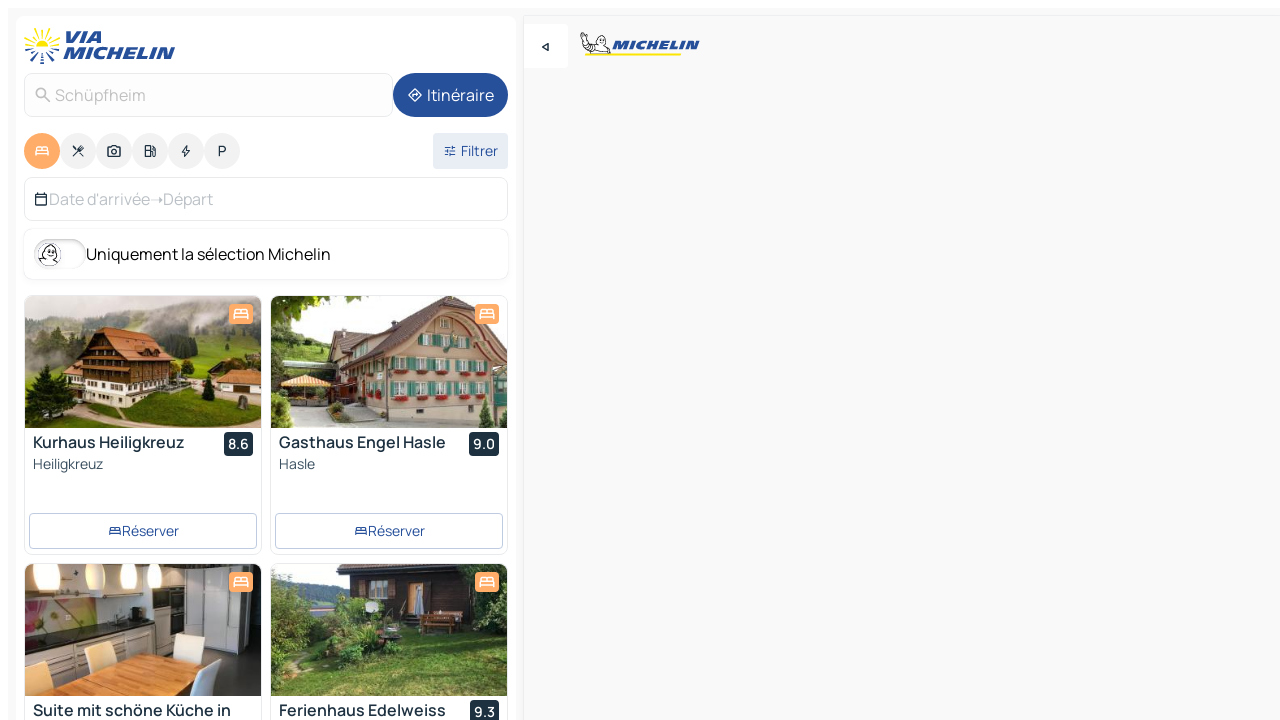

--- FILE ---
content_type: text/html
request_url: https://www.viamichelin.fr/cartes-plans/hotels/suisse/lucerne/entlebuch/schupfheim-6170
body_size: 26096
content:
<!doctype html>
<html lang="fr">

<head>
	<meta charset="utf-8" />
	<meta name="viewport" content="width=device-width, initial-scale=1, maximum-scale=1, user-scalable=no" />
	<meta name="apple-itunes-app" content="app-id=443142682" />
	<!-- start app -->
	
		<link href="../../../../../_app/immutable/assets/vnd.D6Q4K2v3.css" rel="stylesheet">
		<link href="../../../../../_app/immutable/assets/lib.C_dvSNBa.css" rel="stylesheet">
		<link href="../../../../../_app/immutable/assets/vnd.Dmjc78Y1.css" rel="stylesheet">
		<link href="../../../../../_app/immutable/assets/0.CLOjV44I.css" rel="stylesheet">
		<link href="../../../../../_app/immutable/assets/2.DTvqgUuk.css" rel="stylesheet">
		<link href="../../../../../_app/immutable/assets/10.C0zcU66-.css" rel="stylesheet"><!--1xg1a3p--><!--[!--><!--]--> <!--[--><!--[--><link rel="preconnect" href="https://q-xx.bstatic.com"/> <link rel="dns-prefetch" href="https://q-xx.bstatic.com"/><link rel="preconnect" href="https://map7.viamichelin.com"/> <link rel="dns-prefetch" href="https://map7.viamichelin.com"/><link rel="preconnect" href="https://map8.viamichelin.com"/> <link rel="dns-prefetch" href="https://map8.viamichelin.com"/><link rel="preconnect" href="https://map9.viamichelin.com"/> <link rel="dns-prefetch" href="https://map9.viamichelin.com"/><link rel="preconnect" href="https://sdk.privacy-center.org"/> <link rel="dns-prefetch" href="https://sdk.privacy-center.org"/><!--]--><!--]--> <!--[--><!--[--><link rel="prefetch" href="https://q-xx.bstatic.com/xdata/images/hotel/max320/615189647.jpg?k=562d1c69de5c2ae3d077c74b8e7fc12a60d4758a13808db395fadad1e169ab66&amp;o=" as="image"/><link rel="prefetch" href="https://q-xx.bstatic.com/xdata/images/hotel/max320/19565984.jpg?k=15cbfd54a634a1622f128852253917700162e44062c9b5103d88ed2a5bb6cfec&amp;o=" as="image"/><!--]--><!--]--> <meta name="description" content="Hôtels à Schüpfheim. Recherche et réservation d'un hôtel à Schüpfheim avec ViaMichelin: hôtels de charme, design, luxe, de 1 à 5 étoiles."/> <meta property="og:type" content="website"/> <meta property="og:site_name" content="ViaMichelin"/> <!--[--><meta property="og:title" content="Hôtels, hébergements Schüpfheim - ViaMichelin HOTEL"/><!--]--> <!--[--><meta property="og:description" content="Hôtels à Schüpfheim. Recherche et réservation d'un hôtel à Schüpfheim avec ViaMichelin: hôtels de charme, design, luxe, de 1 à 5 étoiles."/><!--]--> <!--[--><meta property="og:image" content="https://www.viamichelin.fr/_app/immutable/assets/logo-social.CPCa_Ogs.png"/><!--]--> <!--[!--><!--]--> <!--[--><link rel="alternate" href="https://www.viamichelin.at/karten-stadtplan/hotels/schweiz/luzern/entlebuch/schupfheim-6170" hreflang="de-at"/><link rel="alternate" href="https://fr.viamichelin.be/cartes-plans/hotels/suisse/lucerne/entlebuch/schupfheim-6170" hreflang="fr-be"/><link rel="alternate" href="https://nl.viamichelin.be/kaarten-plattegronden/hotels/zwitserland/luzern/entlebuch/schupfheim-6170" hreflang="nl-be"/><link rel="alternate" href="https://de.viamichelin.ch/karten-stadtplan/hotels/schweiz/luzern/entlebuch/schupfheim-6170" hreflang="de-ch"/><link rel="alternate" href="https://fr.viamichelin.ch/cartes-plans/hotels/suisse/lucerne/entlebuch/schupfheim-6170" hreflang="fr-ch"/><link rel="alternate" href="https://it.viamichelin.ch/mappe-piantine/alberghi/svizzera/lucerna/entlebuch/schupfheim-6170" hreflang="it-ch"/><link rel="alternate" href="https://www.viamichelin.com/maps/hotels/switzerland/lucerne/entlebuch/schupfheim-6170" hreflang="en"/><link rel="alternate" href="https://www.viamichelin.de/karten-stadtplan/hotels/schweiz/luzern/entlebuch/schupfheim-6170" hreflang="de"/><link rel="alternate" href="https://www.viamichelin.es/mapas-planos/hoteles/suiza/lucerna/entlebuch/schupfheim-6170" hreflang="es"/><link rel="alternate" href="https://www.viamichelin.it/mappe-piantine/alberghi/svizzera/lucerna/entlebuch/schupfheim-6170" hreflang="it"/><link rel="alternate" href="https://www.viamichelin.ie/maps/hotels/switzerland/lucerne/entlebuch/schupfheim-6170" hreflang="en-ie"/><link rel="alternate" href="https://www.viamichelin.nl/kaarten-plattegronden/hotels/zwitserland/luzern/entlebuch/schupfheim-6170" hreflang="nl"/><link rel="alternate" href="https://www.viamichelin.pt/mapas-plantas/hoteis/suica/lucerna/entlebuch/schupfheim-6170" hreflang="pt"/><link rel="alternate" href="https://www.viamichelin.co.uk/maps/hotels/switzerland/lucerne/entlebuch/schupfheim-6170" hreflang="en-gb"/><!--]--> <!--[!--><!--]--><!----><title>Hôtels, hébergements Schüpfheim - ViaMichelin HOTEL</title>
	<!-- end app -->

	<meta name="google-site-verification" content="ZVTviWVAsiE1ANEqqa7-y2POL9Bky6IFf-hdoo7W90U" />

	<link rel="icon" href="../../../../../favicon.png" />

	<!-- Start Consent -->
	<script nonce="WOtVCRROI+q1qe0BxSJTeA==" id="spcloader" async fetchpriority="high" type="text/javascript"
		src="https://sdk.privacy-center.org/a1a55c7f-7f45-4e4b-80ac-b48e44c2fe99/loader.js?target=www.viamichelin.fr"></script>
	<script nonce="WOtVCRROI+q1qe0BxSJTeA==" type="text/javascript" async>
			window.didomiOnReady = window.didomiOnReady || [];
			window.didomiEventListeners = window.didomiEventListeners || [];

			window.didomiEventListeners.push(
				{
					event: "notice.shown",
					listener() {
						const $link = document.querySelector(
							".didomi-notice-view-partners-link-in-text"
						);
						if (!$link) {
							return;
						}
						$link.removeAttribute("href");
						$link.addEventListener("click", () => {
							Didomi.preferences.show("vendors");
						});
					},
				},
				{
					event: "notice.clickagree",
					listener() {
						window.postMessage({ type: 'didomi_clickagree'})
					}
				}
			);

			window.didomiConfig = {
				user: {
					bots: {
						consentRequired: false,
					},
				},
				preferences: {
					showWhenConsentIsMissing: false,
				},
			};

			window.gdprAppliesGlobally = true;
			// prettier-ignore
			!function(){function t(e){if(!window.frames[e]){if(document.body&&document.body.firstChild){let a=document.body,n=document.createElement("iframe");n.style.display="none",n.name=e,n.title=e,a.insertBefore(n,a.firstChild)}else setTimeout(function(){t(e)},5)}}function e(t,e,a,n,i){function r(t,a,n,r){if("function"!=typeof n)return;window[e]||(window[e]=[]);let s=!1;i&&(s=i(t,r,n)),s||window[e].push({command:t,version:a,callback:n,parameter:r})}function s(e){if(!window[t]||!0!==window[t].stub||!e.data)return;let i="string"==typeof e.data,r;try{r=i?JSON.parse(e.data):e.data}catch(s){return}if(r[a]){let f=r[a];window[t](f.command,f.version,function(t,a){let r={};r[n]={returnValue:t,success:a,callId:f.callId},e.source.postMessage(i?JSON.stringify(r):r,"*")},f.parameter)}}r.stub=!0,r.stubVersion=2,"function"!=typeof window[t]&&(window[t]=r,window.addEventListener?window.addEventListener("message",s,!1):window.attachEvent("onmessage",s))}e("__uspapi","__uspapiBuffer","__uspapiCall","__uspapiReturn"),t("__uspapiLocator"),e("__tcfapi","__tcfapiBuffr","__tcl","__tcfapiReturn"),t("__tcfapiLocator")}();
		</script>
	<!-- End Consent -->

	<!-- Start Google tag manager -->
	<script src="https://www.googletagmanager.com/gtag/js?id=G-8LZ739LDYN" defer type="didomi/javascript"
		nonce="WOtVCRROI+q1qe0BxSJTeA==" fetchpriority="low"></script>
	<script nonce="WOtVCRROI+q1qe0BxSJTeA==" type="text/javascript" defer>
			window.dataLayer = window.dataLayer || [];
			function gtag() {
				dataLayer.push(arguments);
			}
			gtag('js', new Date());
			gtag('config', 'G-8LZ739LDYN', { send_page_view: false });
		</script>
	<!-- End Google tag manager -->
</head>

<body data-sveltekit-preload-data="hover" class="text-body">
	<div style="display: contents"><!--[--><!--[--><!----><!--[--><!--]--> <!--[--><!----><div class="main-container bg-neutral-weak homepage svelte-9k52vj" style="--bottomsheet-height-offset: -100px;"><div class="map svelte-9k52vj"><div class="h-full w-full md:shadow-smooth-block md:relative svelte-6wt9i2" data-testid="map-container"><!--[!--><!--]--></div><!----> <!--[--><div class="absolute top-4 left-0 size-11 z-ontop hidden md:block"><button type="button" class="btn-filled-white btn-md rd-l-0 min-w-max"><!--[!--><!--[--><!----><span class="flex w-max size-3.5"><!--[--><!----><span class="icon-arrow-back-left inline-block"><!----></span><!----><!--]--><!----></span><!----><!--]--> <!--[!--><!--]--> <!--[!--><!--]--><!--]--> <!--[!--><!--]--></button><!----></div><!--]--> <img src="/_app/immutable/assets/vm-logo-bib-michelin.Dd_LzvJh.svg" alt="Michelin" class="absolute left-14 top-6 md:block hidden z-hover" height="24" width="120"/> <img height="32" width="126" src="/_app/immutable/assets/vm-logo-large.BEgj6SJ1.svg" alt="ViaMichelin" class="absolute-center-x top-2 md:hidden z-hover"/></div> <!--[!--><!--]--> <div class="slot-container md:p-2 md:pr-0 md:h-dvh printable svelte-9k52vj"><div class="md:overflow-hidden md:rd-2 md:h-dvh max-h-full printable"><div class="slot-wrapper h-full scrollbar-thin printable md:bg-neutral-weakest svelte-9k52vj"><!--[!--><!--]--> <!--[--><!----><!--[--><!----><!--[!--><!----><div class="translate-slide-offset md:block svelte-5lb488" style="--slide-offset: 0px;"><img src="/_app/immutable/assets/vm-logo-bib-michelin.Dd_LzvJh.svg" alt="Michelin" class="absolute top-[var(--top)] right-[var(--right)] md:hidden" style="--top: -24px; --right: 8px;" height="24" width="120"/> <div><div><div class="searchtools w-full md:flex md:flex-wrap md:gap-4 md:bg-transparent md:px-2 md:pt-2 svelte-1kj4v11" data-testid="map-search-panel"><!--[!--><!--]--> <!--[!--><div class="hidden md:block w-full"><header role="banner" class="flex items-center w-full py-1 justify-between md:py-0"><!--[!--><!--[--><a href="../../../../../" class="block py-1 pr-2 shrink-0" aria-label="Retour à la page d'accueil" data-sveltekit-preload-data="tap"><img class="h-9 cover-left" src="/_app/immutable/assets/vm-logo-large.BEgj6SJ1.svg" alt="ViaMichelin" width="152" height="36"/></a><!--]--><!--]--> <!--[!--><!--[!--><!--]--><!--]--></header><!----></div><!--]--> <div class="flex gap-2 w-full md:p-0 md:bg-transparent border-coloredneutral-weakest rounded-full p-2"><div class="search relative w-full min-w-0  svelte-oeoh2d"><label for="address-search" class="text-sm"> <span class="input-container flex items-center p-2 w-full text-5 gap-1 rd-2 relative b-solid b-0.5 border-coloredneutral-weakest element-disabled bg-neutral-soft text-neutral svelte-xzp1b6"><!--[--><!----><span class="icon-search inline-block w-5 "><!----></span><!----><!--]--> <input type="text" id="address-search" class="input min-w-0 text-md text-coloredneutral b-0 flex-grow bg-transparent placeholder:text-neutral disabled:text-neutral svelte-xzp1b6" placeholder="On va où ?" aria-label="On va où ?" disabled autocomplete="off" value="Schüpfheim"/> <!--[!--><!--]--> <!--[!--><!--]--></span></label><!----> <ul class="results rd-2 absolute z-hover w-full m-0 mt-1 p-0 shadow-smooth-bottom-2 bg-neutral-weakest text-coloredneutral text-md svelte-oeoh2d" role="listbox" aria-label="Résultats de la recherche"><!--[!--><!--]--><!----> <!--[!--><!--]--><!----> <!--[!--><!--[!--><!--]--><!--]--><!----></ul></div><!----> <!--[--><button type="button" aria-label="Itinéraire" class="btn-filled-primary btn-md z-infront rounded-full min-w-max"><!--[!--><!--[--><!----><span class="flex w-max"><!--[--><!----><span class="icon-directions inline-block"><!----></span><!----><!--]--><!----></span><!----><!--]--> <!--[--><span class="ml-1">Itinéraire</span><!--]--> <!--[!--><!--]--><!--]--> <!--[!--><!--]--></button><!--]--></div></div></div><!----></div></div> <div class="poi-container relative z-1 md:block bg-neutral-weakest md:bg-transparent block svelte-5lb488"><button type="button" class="handle relative w-full p-4 rd-2 b-0 grid place-items-center bg-transparent md:hidden" aria-label="Ouvrir le panneau" style="height: 40px;"><span class="rd-2 w-20 h-2 bg-base-15"></span></button><!----> <div class="mt-4"><div class="mb-2 px-2"><div class="flex justify-between flex-nowrap flex-row-reverse"><div class="grow-3 order-2"><div class="flex gap-1 flex-wrap" role="listbox" aria-multiselectable="true" aria-orientation="horizontal" aria-label="Points d'intérêt"><!--[--><!--[!--><button type="button" role="option" title="Recherche Hébergements" aria-selected="true" aria-label="Recherche Hébergements" class="whitespace-nowrap flex justify-center items-center text-md gap-1 b-0 cursor-pointer rounded-full p-2.5 bg-hotel text-neutral-weakest hover:bg-hotel-soft svelte-f2zwv4 aspect-ratio-1"><!--[!--><!--[--><!----><span class="flex w-max"><!--[--><!----><span class="icon-hotel inline-block"><!----></span><!----><!--]--><!----></span><!----><!--]--> <!--[!--><!--]--> <!--[!--><!--]--><!--]--></button><!--]--><!--[!--><button type="button" role="option" title="Recherche Restaurants" aria-selected="false" aria-label="Recherche Restaurants" class="whitespace-nowrap flex justify-center items-center text-md gap-1 b-0 cursor-pointer rounded-full p-2.5 bg-neutral-soft hover:bg-coloredneutral-weak text-coloredneutral svelte-f2zwv4 aspect-ratio-1"><!--[!--><!--[--><!----><span class="flex w-max"><!--[--><!----><span class="icon-restaurant inline-block"><!----></span><!----><!--]--><!----></span><!----><!--]--> <!--[!--><!--]--> <!--[!--><!--]--><!--]--></button><!--]--><!--[!--><button type="button" role="option" title="Recherche Tourisme" aria-selected="false" aria-label="Recherche Tourisme" class="whitespace-nowrap flex justify-center items-center text-md gap-1 b-0 cursor-pointer rounded-full p-2.5 bg-neutral-soft hover:bg-coloredneutral-weak text-coloredneutral svelte-f2zwv4 aspect-ratio-1"><!--[!--><!--[--><!----><span class="flex w-max"><!--[--><!----><span class="icon-tourism inline-block"><!----></span><!----><!--]--><!----></span><!----><!--]--> <!--[!--><!--]--> <!--[!--><!--]--><!--]--></button><!--]--><!--[!--><button type="button" role="option" title="Recherche Stations service" aria-selected="false" aria-label="Recherche Stations service" class="whitespace-nowrap flex justify-center items-center text-md gap-1 b-0 cursor-pointer rounded-full p-2.5 bg-neutral-soft hover:bg-coloredneutral-weak text-coloredneutral svelte-f2zwv4 aspect-ratio-1"><!--[!--><!--[--><!----><span class="flex w-max"><!--[--><!----><span class="icon-energy-pump inline-block"><!----></span><!----><!--]--><!----></span><!----><!--]--> <!--[!--><!--]--> <!--[!--><!--]--><!--]--></button><!--]--><!--[!--><button type="button" role="option" title="Recherche Recharges auto" aria-selected="false" aria-label="Recherche Recharges auto" class="whitespace-nowrap flex justify-center items-center text-md gap-1 b-0 cursor-pointer rounded-full p-2.5 bg-neutral-soft hover:bg-coloredneutral-weak text-coloredneutral svelte-f2zwv4 aspect-ratio-1"><!--[!--><!--[--><!----><span class="flex w-max"><!--[--><!----><span class="icon-flash inline-block"><!----></span><!----><!--]--><!----></span><!----><!--]--> <!--[!--><!--]--> <!--[!--><!--]--><!--]--></button><!--]--><!--[!--><button type="button" role="option" title="Recherche Parkings" aria-selected="false" aria-label="Recherche Parkings" class="whitespace-nowrap flex justify-center items-center text-md gap-1 b-0 cursor-pointer rounded-full p-2.5 bg-neutral-soft hover:bg-coloredneutral-weak text-coloredneutral svelte-f2zwv4 aspect-ratio-1"><!--[!--><!--[--><!----><span class="flex w-max"><!--[--><!----><span class="icon-parking inline-block"><!----></span><!----><!--]--><!----></span><!----><!--]--> <!--[!--><!--]--> <!--[!--><!--]--><!--]--></button><!--]--><!--]--></div><!----></div> <!--[--><div class="ml-2 relative order-1"><button type="button" aria-label="Ouvrir les filtres" class="btn-filled-light btn-sm relative filter-button min-w-max"><!--[!--><!--[--><!----><span class="flex w-max"><!--[--><!----><span class="icon-tune inline-block"><!----></span><!----><!--]--><!----></span><!----><!--]--> <!--[--><span class="ml-1">Filtrer</span><!--]--> <!--[!--><!--]--><!--]--> <!--[--><!--[!--><!--]--><!----><!--]--></button><!----></div><!--]--></div> <div class="date-range-picker-container min-w-0 w-full order--1 mt-2"><div class="flex items-start gap-2"><!--[--><div role="group" id="mxjPq4g1yD" aria-labelledby="3XAlUbtNDJ" aria-describedby="EocB91sE0E" data-melt-datefield-field="" class="flex w-full bg-transparent max-w-full svelte-jkj03e" data-testid="hotel-date-range-picker"><div class="w-full h-44px b-1 border-rd-2 border-solid border-coloredneutral-weakest bg-neutral-weakest inline-flex items-center justify-between"><button role="button" aria-haspopup="dialog" aria-expanded="false" data-state="closed" aria-controls="JJkiqpza1i" id="R-n4Tqvbp1" data-melt-popover-trigger="" aria-label="Sélectionnez les dates de début et de fin à l'aide du widget calendrier." data-segment="trigger" class="p-r-2 p-l-2 py-2 btn-ghost-primary bg-transparent border-0 inline-flex items-center justify-start w-full font-400 text-4 gap-1 truncate svelte-jkj03e"><!----><span class="icon-calendar inline-block text-coloredneutral" aria-hidden="true"><!----></span><!----><!----> <!----><span class="gap-0"><!--[!--><span class="text-coloredneutral-weak">Date d'arrivée</span><!--]--></span><!----> <span aria-hidden="true" class="text-coloredneutral-weak">➝</span> <!----><!--[!--><span class="text-coloredneutral-weak">Départ</span><!--]--><!----> <!--[!--><!--]--></button> <!--[!--><!--]--></div></div> <!--[!--><!--]--><!--]--></div></div></div><!----> <!--[--><div class="bg-neutral-weakest p-2 rd-2 flex flex-col mb-4 mx-2 shadow-smooth-block"><label for="only-michelin-switch" class="flex p-0.5 items-center gap-2 max-w-max cursor-pointer"><input id="only-michelin-switch" type="checkbox" role="switch" class="sr-only"/> <span class="rounded-full w-13 h-7.5 transition-colors shadow-michelin-switch bg-base-0"><!----><span class="icon-bib-signature inline-block transition-transform p-3.9 translate-x-none"><!----></span><!----><!----></span> <span class="select-none">Uniquement la sélection Michelin</span></label><!----></div><!--]--> <!--[--><ul data-testid="poilist" class="container m-0 px-2 grid svelte-1qh5ik5"><!--[!--><!--[--><!--[!--><!--[!--><!----><!--[--><!----><li data-testid="poi-card-0" data-category="hotel" class="poi-card lg grid text-body border-coloredneutral-weakest bg-neutral-weakest hover:border-transparent border-1 border-solid rd-2 relative with-shadow vertical svelte-1ci3g67" role="none"><a href="/cartes-plans/hotels/poi/heiligkreuz-6166-029dfeec" class="decoration-none flex flex-col " data-sveltekit-preload-data="tap"><!--[--><!----><div data-testid="poi-card-hero" class="poi-card-hero group grid w-full h-full max-h-132px p-0 m-0 overflow-hidden vertical svelte-1wnh944"><!--[!--><!--[--><!----><div class="container-carousel w-full relative cursor-pointer full carousel h-full max-h-132px w-full grid-area-[1/-1] overflow-hidden svelte-w1l4d7" role="region" aria-roledescription="carousel" aria-label="Carrousel d'image pour Kurhaus Heiligkreuz"><!--[!--><!--]--> <div class="h-auto"><button type="button" aria-label="Voir le contenu précédent" aria-hidden="true" class="btn-ghost-white btn-md left-arrow-container absolute left-0 hidden poi-card-hero-controls min-w-max"><!--[!--><!--[--><!----><span class="flex w-max"><!--[--><!----><span class="icon-chevron-left inline-block"><!----></span><!----><!--]--><!----></span><!----><!--]--> <!--[!--><!--]--> <!--[!--><!--]--><!--]--> <!--[!--><!--]--></button><!----> <ul class="carousel flex h-100% overflow-x-scroll m-0 p-0 list-none bg-neutral-weakest rd-tr-2 rd-tl-2 h-full w-full svelte-w1l4d7" aria-roledescription="slide" role="group" aria-label="image 1 sur 10"><!--[--><li class="img-container items-center flex grow-0 shrink-0 justify-center w-full svelte-w1l4d7"><figure class="img-wrapper w-full m-0 p-0 h-full overflow-hidden"><!--[!--><img decoding="sync" src="https://q-xx.bstatic.com/xdata/images/hotel/max320/615189647.jpg?k=562d1c69de5c2ae3d077c74b8e7fc12a60d4758a13808db395fadad1e169ab66&amp;o=" alt="Kurhaus Heiligkreuz - 0" class="h-full w-full" srcset="https://q-xx.bstatic.com/xdata/images/hotel/max160/615189647.jpg?k=562d1c69de5c2ae3d077c74b8e7fc12a60d4758a13808db395fadad1e169ab66&amp;o= 160w, https://q-xx.bstatic.com/xdata/images/hotel/max320/615189647.jpg?k=562d1c69de5c2ae3d077c74b8e7fc12a60d4758a13808db395fadad1e169ab66&amp;o= 320w, https://q-xx.bstatic.com/xdata/images/hotel/max640/615189647.jpg?k=562d1c69de5c2ae3d077c74b8e7fc12a60d4758a13808db395fadad1e169ab66&amp;o= 640w, https://q-xx.bstatic.com/xdata/images/hotel/max960/615189647.jpg?k=562d1c69de5c2ae3d077c74b8e7fc12a60d4758a13808db395fadad1e169ab66&amp;o= 960w, https://q-xx.bstatic.com/xdata/images/hotel/max1280/615189647.jpg?k=562d1c69de5c2ae3d077c74b8e7fc12a60d4758a13808db395fadad1e169ab66&amp;o= 1280w, https://q-xx.bstatic.com/xdata/images/hotel/max1920/615189647.jpg?k=562d1c69de5c2ae3d077c74b8e7fc12a60d4758a13808db395fadad1e169ab66&amp;o= 1920w" sizes="320px" style="width: 260px; height: 132px; object-fit: cover;" onerror="this.__e=event"/><!----> <!--[!--><!--]--><!--]--></figure></li><li class="img-container items-center flex grow-0 shrink-0 justify-center w-full svelte-w1l4d7"><figure class="img-wrapper w-full m-0 p-0 h-full overflow-hidden"><!--[!--><img decoding="sync" src="https://q-xx.bstatic.com/xdata/images/hotel/max320/533247526.jpg?k=d04e482be9c8e8f484b630785d1d1fab35a6f433d95b309a80b434060b1ca9d2&amp;o=" alt="Kurhaus Heiligkreuz - 1" class="h-full w-full" srcset="https://q-xx.bstatic.com/xdata/images/hotel/max160/533247526.jpg?k=d04e482be9c8e8f484b630785d1d1fab35a6f433d95b309a80b434060b1ca9d2&amp;o= 160w, https://q-xx.bstatic.com/xdata/images/hotel/max320/533247526.jpg?k=d04e482be9c8e8f484b630785d1d1fab35a6f433d95b309a80b434060b1ca9d2&amp;o= 320w, https://q-xx.bstatic.com/xdata/images/hotel/max640/533247526.jpg?k=d04e482be9c8e8f484b630785d1d1fab35a6f433d95b309a80b434060b1ca9d2&amp;o= 640w, https://q-xx.bstatic.com/xdata/images/hotel/max960/533247526.jpg?k=d04e482be9c8e8f484b630785d1d1fab35a6f433d95b309a80b434060b1ca9d2&amp;o= 960w, https://q-xx.bstatic.com/xdata/images/hotel/max1280/533247526.jpg?k=d04e482be9c8e8f484b630785d1d1fab35a6f433d95b309a80b434060b1ca9d2&amp;o= 1280w, https://q-xx.bstatic.com/xdata/images/hotel/max1920/533247526.jpg?k=d04e482be9c8e8f484b630785d1d1fab35a6f433d95b309a80b434060b1ca9d2&amp;o= 1920w" sizes="320px" style="width: 260px; height: 132px; object-fit: cover;" onerror="this.__e=event"/><!----> <!--[!--><!--]--><!--]--></figure></li><li class="img-container items-center flex grow-0 shrink-0 justify-center w-full svelte-w1l4d7"><figure class="img-wrapper w-full m-0 p-0 h-full overflow-hidden"><!--[!--><img loading="lazy" decoding="async" src="https://q-xx.bstatic.com/xdata/images/hotel/max320/533248028.jpg?k=808313795055b171bf1a60a29aadaf6884ea0d258cbaaf09ee89804803b81cff&amp;o=" alt="Kurhaus Heiligkreuz - 2" class="h-full w-full" srcset="https://q-xx.bstatic.com/xdata/images/hotel/max160/533248028.jpg?k=808313795055b171bf1a60a29aadaf6884ea0d258cbaaf09ee89804803b81cff&amp;o= 160w, https://q-xx.bstatic.com/xdata/images/hotel/max320/533248028.jpg?k=808313795055b171bf1a60a29aadaf6884ea0d258cbaaf09ee89804803b81cff&amp;o= 320w, https://q-xx.bstatic.com/xdata/images/hotel/max640/533248028.jpg?k=808313795055b171bf1a60a29aadaf6884ea0d258cbaaf09ee89804803b81cff&amp;o= 640w, https://q-xx.bstatic.com/xdata/images/hotel/max960/533248028.jpg?k=808313795055b171bf1a60a29aadaf6884ea0d258cbaaf09ee89804803b81cff&amp;o= 960w, https://q-xx.bstatic.com/xdata/images/hotel/max1280/533248028.jpg?k=808313795055b171bf1a60a29aadaf6884ea0d258cbaaf09ee89804803b81cff&amp;o= 1280w, https://q-xx.bstatic.com/xdata/images/hotel/max1920/533248028.jpg?k=808313795055b171bf1a60a29aadaf6884ea0d258cbaaf09ee89804803b81cff&amp;o= 1920w" sizes="320px" style="width: 260px; height: 132px; object-fit: cover;" onerror="this.__e=event"/><!----> <!--[!--><!--]--><!--]--></figure></li><li class="img-container items-center flex grow-0 shrink-0 justify-center w-full svelte-w1l4d7"><figure class="img-wrapper w-full m-0 p-0 h-full overflow-hidden"><!--[!--><img loading="lazy" decoding="async" src="https://q-xx.bstatic.com/xdata/images/hotel/max320/533246938.jpg?k=0530e70c3375e5c00acda4e663e8ce62a0d38a76e4c79de204514e8154c4ebdf&amp;o=" alt="Kurhaus Heiligkreuz - 3" class="h-full w-full" srcset="https://q-xx.bstatic.com/xdata/images/hotel/max160/533246938.jpg?k=0530e70c3375e5c00acda4e663e8ce62a0d38a76e4c79de204514e8154c4ebdf&amp;o= 160w, https://q-xx.bstatic.com/xdata/images/hotel/max320/533246938.jpg?k=0530e70c3375e5c00acda4e663e8ce62a0d38a76e4c79de204514e8154c4ebdf&amp;o= 320w, https://q-xx.bstatic.com/xdata/images/hotel/max640/533246938.jpg?k=0530e70c3375e5c00acda4e663e8ce62a0d38a76e4c79de204514e8154c4ebdf&amp;o= 640w, https://q-xx.bstatic.com/xdata/images/hotel/max960/533246938.jpg?k=0530e70c3375e5c00acda4e663e8ce62a0d38a76e4c79de204514e8154c4ebdf&amp;o= 960w, https://q-xx.bstatic.com/xdata/images/hotel/max1280/533246938.jpg?k=0530e70c3375e5c00acda4e663e8ce62a0d38a76e4c79de204514e8154c4ebdf&amp;o= 1280w, https://q-xx.bstatic.com/xdata/images/hotel/max1920/533246938.jpg?k=0530e70c3375e5c00acda4e663e8ce62a0d38a76e4c79de204514e8154c4ebdf&amp;o= 1920w" sizes="320px" style="width: 260px; height: 132px; object-fit: cover;" onerror="this.__e=event"/><!----> <!--[!--><!--]--><!--]--></figure></li><li class="img-container items-center flex grow-0 shrink-0 justify-center w-full svelte-w1l4d7"><figure class="img-wrapper w-full m-0 p-0 h-full overflow-hidden"><!--[!--><img loading="lazy" decoding="async" src="https://q-xx.bstatic.com/xdata/images/hotel/max320/533246803.jpg?k=5fb0ab58f3e09fb59a6c5626ea792d88be4ba7b40d3412e0983a697b629dad7a&amp;o=" alt="Kurhaus Heiligkreuz - 4" class="h-full w-full" srcset="https://q-xx.bstatic.com/xdata/images/hotel/max160/533246803.jpg?k=5fb0ab58f3e09fb59a6c5626ea792d88be4ba7b40d3412e0983a697b629dad7a&amp;o= 160w, https://q-xx.bstatic.com/xdata/images/hotel/max320/533246803.jpg?k=5fb0ab58f3e09fb59a6c5626ea792d88be4ba7b40d3412e0983a697b629dad7a&amp;o= 320w, https://q-xx.bstatic.com/xdata/images/hotel/max640/533246803.jpg?k=5fb0ab58f3e09fb59a6c5626ea792d88be4ba7b40d3412e0983a697b629dad7a&amp;o= 640w, https://q-xx.bstatic.com/xdata/images/hotel/max960/533246803.jpg?k=5fb0ab58f3e09fb59a6c5626ea792d88be4ba7b40d3412e0983a697b629dad7a&amp;o= 960w, https://q-xx.bstatic.com/xdata/images/hotel/max1280/533246803.jpg?k=5fb0ab58f3e09fb59a6c5626ea792d88be4ba7b40d3412e0983a697b629dad7a&amp;o= 1280w, https://q-xx.bstatic.com/xdata/images/hotel/max1920/533246803.jpg?k=5fb0ab58f3e09fb59a6c5626ea792d88be4ba7b40d3412e0983a697b629dad7a&amp;o= 1920w" sizes="320px" style="width: 260px; height: 132px; object-fit: cover;" onerror="this.__e=event"/><!----> <!--[!--><!--]--><!--]--></figure></li><li class="img-container items-center flex grow-0 shrink-0 justify-center w-full svelte-w1l4d7"><figure class="img-wrapper w-full m-0 p-0 h-full overflow-hidden"><!--[!--><img loading="lazy" decoding="async" src="https://q-xx.bstatic.com/xdata/images/hotel/max320/533247138.jpg?k=a005f0c7800371f897b9a5d7a39328531a529d3709fc95853a0c08597fcc9f22&amp;o=" alt="Kurhaus Heiligkreuz - 5" class="h-full w-full" srcset="https://q-xx.bstatic.com/xdata/images/hotel/max160/533247138.jpg?k=a005f0c7800371f897b9a5d7a39328531a529d3709fc95853a0c08597fcc9f22&amp;o= 160w, https://q-xx.bstatic.com/xdata/images/hotel/max320/533247138.jpg?k=a005f0c7800371f897b9a5d7a39328531a529d3709fc95853a0c08597fcc9f22&amp;o= 320w, https://q-xx.bstatic.com/xdata/images/hotel/max640/533247138.jpg?k=a005f0c7800371f897b9a5d7a39328531a529d3709fc95853a0c08597fcc9f22&amp;o= 640w, https://q-xx.bstatic.com/xdata/images/hotel/max960/533247138.jpg?k=a005f0c7800371f897b9a5d7a39328531a529d3709fc95853a0c08597fcc9f22&amp;o= 960w, https://q-xx.bstatic.com/xdata/images/hotel/max1280/533247138.jpg?k=a005f0c7800371f897b9a5d7a39328531a529d3709fc95853a0c08597fcc9f22&amp;o= 1280w, https://q-xx.bstatic.com/xdata/images/hotel/max1920/533247138.jpg?k=a005f0c7800371f897b9a5d7a39328531a529d3709fc95853a0c08597fcc9f22&amp;o= 1920w" sizes="320px" style="width: 260px; height: 132px; object-fit: cover;" onerror="this.__e=event"/><!----> <!--[!--><!--]--><!--]--></figure></li><li class="img-container items-center flex grow-0 shrink-0 justify-center w-full svelte-w1l4d7"><figure class="img-wrapper w-full m-0 p-0 h-full overflow-hidden"><!--[!--><img loading="lazy" decoding="async" src="https://q-xx.bstatic.com/xdata/images/hotel/max320/533247411.jpg?k=bde49d1c435a2425711a82cc329feda6f9e5bf236d7a27ae7dd6fcf5358969ce&amp;o=" alt="Kurhaus Heiligkreuz - 6" class="h-full w-full" srcset="https://q-xx.bstatic.com/xdata/images/hotel/max160/533247411.jpg?k=bde49d1c435a2425711a82cc329feda6f9e5bf236d7a27ae7dd6fcf5358969ce&amp;o= 160w, https://q-xx.bstatic.com/xdata/images/hotel/max320/533247411.jpg?k=bde49d1c435a2425711a82cc329feda6f9e5bf236d7a27ae7dd6fcf5358969ce&amp;o= 320w, https://q-xx.bstatic.com/xdata/images/hotel/max640/533247411.jpg?k=bde49d1c435a2425711a82cc329feda6f9e5bf236d7a27ae7dd6fcf5358969ce&amp;o= 640w, https://q-xx.bstatic.com/xdata/images/hotel/max960/533247411.jpg?k=bde49d1c435a2425711a82cc329feda6f9e5bf236d7a27ae7dd6fcf5358969ce&amp;o= 960w, https://q-xx.bstatic.com/xdata/images/hotel/max1280/533247411.jpg?k=bde49d1c435a2425711a82cc329feda6f9e5bf236d7a27ae7dd6fcf5358969ce&amp;o= 1280w, https://q-xx.bstatic.com/xdata/images/hotel/max1920/533247411.jpg?k=bde49d1c435a2425711a82cc329feda6f9e5bf236d7a27ae7dd6fcf5358969ce&amp;o= 1920w" sizes="320px" style="width: 260px; height: 132px; object-fit: cover;" onerror="this.__e=event"/><!----> <!--[!--><!--]--><!--]--></figure></li><li class="img-container items-center flex grow-0 shrink-0 justify-center w-full svelte-w1l4d7"><figure class="img-wrapper w-full m-0 p-0 h-full overflow-hidden"><!--[!--><img loading="lazy" decoding="async" src="https://q-xx.bstatic.com/xdata/images/hotel/max320/533246713.jpg?k=6aaeb856385cb745fd067d410a546f20f641048a74e7f311924d68dff09a3d85&amp;o=" alt="Kurhaus Heiligkreuz - 7" class="h-full w-full" srcset="https://q-xx.bstatic.com/xdata/images/hotel/max160/533246713.jpg?k=6aaeb856385cb745fd067d410a546f20f641048a74e7f311924d68dff09a3d85&amp;o= 160w, https://q-xx.bstatic.com/xdata/images/hotel/max320/533246713.jpg?k=6aaeb856385cb745fd067d410a546f20f641048a74e7f311924d68dff09a3d85&amp;o= 320w, https://q-xx.bstatic.com/xdata/images/hotel/max640/533246713.jpg?k=6aaeb856385cb745fd067d410a546f20f641048a74e7f311924d68dff09a3d85&amp;o= 640w, https://q-xx.bstatic.com/xdata/images/hotel/max960/533246713.jpg?k=6aaeb856385cb745fd067d410a546f20f641048a74e7f311924d68dff09a3d85&amp;o= 960w, https://q-xx.bstatic.com/xdata/images/hotel/max1280/533246713.jpg?k=6aaeb856385cb745fd067d410a546f20f641048a74e7f311924d68dff09a3d85&amp;o= 1280w, https://q-xx.bstatic.com/xdata/images/hotel/max1920/533246713.jpg?k=6aaeb856385cb745fd067d410a546f20f641048a74e7f311924d68dff09a3d85&amp;o= 1920w" sizes="320px" style="width: 260px; height: 132px; object-fit: cover;" onerror="this.__e=event"/><!----> <!--[!--><!--]--><!--]--></figure></li><li class="img-container items-center flex grow-0 shrink-0 justify-center w-full svelte-w1l4d7"><figure class="img-wrapper w-full m-0 p-0 h-full overflow-hidden"><!--[!--><img loading="lazy" decoding="async" src="https://q-xx.bstatic.com/xdata/images/hotel/max320/615189679.jpg?k=9152c3a80c9a0be3f654525639ac4bf919767b115e2e5db20696a7bb885af1a4&amp;o=" alt="Kurhaus Heiligkreuz - 8" class="h-full w-full" srcset="https://q-xx.bstatic.com/xdata/images/hotel/max160/615189679.jpg?k=9152c3a80c9a0be3f654525639ac4bf919767b115e2e5db20696a7bb885af1a4&amp;o= 160w, https://q-xx.bstatic.com/xdata/images/hotel/max320/615189679.jpg?k=9152c3a80c9a0be3f654525639ac4bf919767b115e2e5db20696a7bb885af1a4&amp;o= 320w, https://q-xx.bstatic.com/xdata/images/hotel/max640/615189679.jpg?k=9152c3a80c9a0be3f654525639ac4bf919767b115e2e5db20696a7bb885af1a4&amp;o= 640w, https://q-xx.bstatic.com/xdata/images/hotel/max960/615189679.jpg?k=9152c3a80c9a0be3f654525639ac4bf919767b115e2e5db20696a7bb885af1a4&amp;o= 960w, https://q-xx.bstatic.com/xdata/images/hotel/max1280/615189679.jpg?k=9152c3a80c9a0be3f654525639ac4bf919767b115e2e5db20696a7bb885af1a4&amp;o= 1280w, https://q-xx.bstatic.com/xdata/images/hotel/max1920/615189679.jpg?k=9152c3a80c9a0be3f654525639ac4bf919767b115e2e5db20696a7bb885af1a4&amp;o= 1920w" sizes="320px" style="width: 260px; height: 132px; object-fit: cover;" onerror="this.__e=event"/><!----> <!--[!--><!--]--><!--]--></figure></li><li class="img-container items-center flex grow-0 shrink-0 justify-center w-full svelte-w1l4d7"><figure class="img-wrapper w-full m-0 p-0 h-full overflow-hidden"><!--[!--><img loading="lazy" decoding="async" src="https://q-xx.bstatic.com/xdata/images/hotel/max320/615195330.jpg?k=8c991a7b5d2ec574bc9f44b8f090678dd6e027141f1631ecc050c8976644154f&amp;o=" alt="Kurhaus Heiligkreuz - 9" class="h-full w-full" srcset="https://q-xx.bstatic.com/xdata/images/hotel/max160/615195330.jpg?k=8c991a7b5d2ec574bc9f44b8f090678dd6e027141f1631ecc050c8976644154f&amp;o= 160w, https://q-xx.bstatic.com/xdata/images/hotel/max320/615195330.jpg?k=8c991a7b5d2ec574bc9f44b8f090678dd6e027141f1631ecc050c8976644154f&amp;o= 320w, https://q-xx.bstatic.com/xdata/images/hotel/max640/615195330.jpg?k=8c991a7b5d2ec574bc9f44b8f090678dd6e027141f1631ecc050c8976644154f&amp;o= 640w, https://q-xx.bstatic.com/xdata/images/hotel/max960/615195330.jpg?k=8c991a7b5d2ec574bc9f44b8f090678dd6e027141f1631ecc050c8976644154f&amp;o= 960w, https://q-xx.bstatic.com/xdata/images/hotel/max1280/615195330.jpg?k=8c991a7b5d2ec574bc9f44b8f090678dd6e027141f1631ecc050c8976644154f&amp;o= 1280w, https://q-xx.bstatic.com/xdata/images/hotel/max1920/615195330.jpg?k=8c991a7b5d2ec574bc9f44b8f090678dd6e027141f1631ecc050c8976644154f&amp;o= 1920w" sizes="320px" style="width: 260px; height: 132px; object-fit: cover;" onerror="this.__e=event"/><!----> <!--[!--><!--]--><!--]--></figure></li><!--]--></ul> <!--[!--><!--]--> <button type="button" aria-label="Voir le contenu suivant" aria-hidden="false" class="btn-ghost-white btn-md right-arrow-container absolute right-0 hidden md:block poi-card-hero-controls min-w-max"><!--[!--><!--[--><!----><span class="flex w-max"><!--[--><!----><span class="icon-chevron-right inline-block"><!----></span><!----><!--]--><!----></span><!----><!--]--> <!--[!--><!--]--> <!--[!--><!--]--><!--]--> <!--[!--><!--]--></button><!----></div><!----></div><!----><!--]--><!--]--> <!--[--><div class="opacity-container relative self-start justify-self-end grid-area-[1/-1] p-2 group-has-hover:opacity-0 group-has-[.no-hover]:opacity-100 svelte-1wnh944"><div class="flex items-center justify-center w-max shrink-0  rd-1 p-0.75 bg-hotel text-neutral-weakest gap-0.5 max-h-5 svelte-snfjjm"><!--[!--><!--[!--><!--[!--><!--]--> <!--[!--><!--]--> <!--[--><!----><div class="flex w-max text-4.5"><!--[--><!----><div class="icon-hotel inline-block"><!----></div><!----><!--]--><!----></div><!----><!--]--><!--]--><!--]--></div><!----></div><!--]--> <!--[--><div class="opacity-container relative self-end grid-area-[1/-1] p-2 group-has-hover:opacity-0 group-has-[.no-hover]:opacity-100 svelte-1wnh944"><!--[!--><!--]--><!----></div><!--]--><!----></div><!----><!--]--> <div class="pt-1 px-2 pb-0 grid h-max"><!--[--><!--[--><!--[--><div class="inline-flex justify-between w-full min-w-0 text-body text-md font-600 gap-x-0.5 text-coloredneutral"><span data-testid="card-title" class="pb-0.5 clamp-lines-2">Kurhaus Heiligkreuz</span> <!--[--><div class="flex items-center justify-center w-max shrink-0  rd-1 py-0.5 px-1 bg-coloredneutral text-neutral-weakest h-6 min-w-6 font-600 text-sm svelte-snfjjm"><!--[!--><!--[!--><!--[!--><!--]--> <!--[--><span>8.6</span><!--]--> <!--[!--><!--]--><!--]--><!--]--></div><!--]--></div><!--]--><!--]--> <!--[!--><!--]--> <!--[--><span class="truncate font-400 text-sm text-coloredneutral-soft p-be-1px">Heiligkreuz</span><!--]--> <!--[!--><!--]--> <!--[!--><!--]--> <!--[!--><!--]--> <!--[!--><!--]--><!--]--></div><!----></a> <div class="button-wrapper p-1 p-bs-3px"><!--[!--><!--[!--><!--[--><!----><span role="link" tabindex="0" data-testid="poi-card-book-button" data-o="[base64]" class="obfuscated inline-block flex items-center gap-2 min-w-max btn-outline-light btn-sm"><!--[--><!--[--><!----><div class="flex w-max"><!--[--><!----><div aria-label="Réserver Kurhaus Heiligkreuz" class="icon-hotel inline-block"><!----></div><!----><!--]--><!----></div><!----><!--]--> <!--[--><span>Réserver</span><!--]--> <!--[!--><!--]--><!--]--><!----><!----></span><!----><!--]--><!--]--><!--]--></div><!----><!----></li><!----><!--]--><!----><!--]--><!--]--><!--[!--><!--[!--><!----><!--[--><!----><li data-testid="poi-card-1" data-category="hotel" class="poi-card lg grid text-body border-coloredneutral-weakest bg-neutral-weakest hover:border-transparent border-1 border-solid rd-2 relative with-shadow vertical svelte-1ci3g67" role="none"><a href="/cartes-plans/hotels/poi/hasle-6166-21dh9609" class="decoration-none flex flex-col " data-sveltekit-preload-data="tap"><!--[--><!----><div data-testid="poi-card-hero" class="poi-card-hero group grid w-full h-full max-h-132px p-0 m-0 overflow-hidden vertical svelte-1wnh944"><!--[!--><!--[--><!----><div class="container-carousel w-full relative cursor-pointer full carousel h-full max-h-132px w-full grid-area-[1/-1] overflow-hidden svelte-w1l4d7" role="region" aria-roledescription="carousel" aria-label="Carrousel d'image pour Gasthaus Engel Hasle"><!--[!--><!--]--> <div class="h-auto"><button type="button" aria-label="Voir le contenu précédent" aria-hidden="true" class="btn-ghost-white btn-md left-arrow-container absolute left-0 hidden poi-card-hero-controls min-w-max"><!--[!--><!--[--><!----><span class="flex w-max"><!--[--><!----><span class="icon-chevron-left inline-block"><!----></span><!----><!--]--><!----></span><!----><!--]--> <!--[!--><!--]--> <!--[!--><!--]--><!--]--> <!--[!--><!--]--></button><!----> <ul class="carousel flex h-100% overflow-x-scroll m-0 p-0 list-none bg-neutral-weakest rd-tr-2 rd-tl-2 h-full w-full svelte-w1l4d7" aria-roledescription="slide" role="group" aria-label="image 1 sur 10"><!--[--><li class="img-container items-center flex grow-0 shrink-0 justify-center w-full svelte-w1l4d7"><figure class="img-wrapper w-full m-0 p-0 h-full overflow-hidden"><!--[!--><img decoding="sync" src="https://q-xx.bstatic.com/xdata/images/hotel/max320/19565984.jpg?k=15cbfd54a634a1622f128852253917700162e44062c9b5103d88ed2a5bb6cfec&amp;o=" alt="Gasthaus Engel Hasle - 0" class="h-full w-full" srcset="https://q-xx.bstatic.com/xdata/images/hotel/max160/19565984.jpg?k=15cbfd54a634a1622f128852253917700162e44062c9b5103d88ed2a5bb6cfec&amp;o= 160w, https://q-xx.bstatic.com/xdata/images/hotel/max320/19565984.jpg?k=15cbfd54a634a1622f128852253917700162e44062c9b5103d88ed2a5bb6cfec&amp;o= 320w, https://q-xx.bstatic.com/xdata/images/hotel/max640/19565984.jpg?k=15cbfd54a634a1622f128852253917700162e44062c9b5103d88ed2a5bb6cfec&amp;o= 640w, https://q-xx.bstatic.com/xdata/images/hotel/max960/19565984.jpg?k=15cbfd54a634a1622f128852253917700162e44062c9b5103d88ed2a5bb6cfec&amp;o= 960w, https://q-xx.bstatic.com/xdata/images/hotel/max1280/19565984.jpg?k=15cbfd54a634a1622f128852253917700162e44062c9b5103d88ed2a5bb6cfec&amp;o= 1280w, https://q-xx.bstatic.com/xdata/images/hotel/max1920/19565984.jpg?k=15cbfd54a634a1622f128852253917700162e44062c9b5103d88ed2a5bb6cfec&amp;o= 1920w" sizes="320px" style="width: 260px; height: 132px; object-fit: cover;" onerror="this.__e=event"/><!----> <!--[!--><!--]--><!--]--></figure></li><li class="img-container items-center flex grow-0 shrink-0 justify-center w-full svelte-w1l4d7"><figure class="img-wrapper w-full m-0 p-0 h-full overflow-hidden"><!--[!--><img decoding="sync" src="https://q-xx.bstatic.com/xdata/images/hotel/max320/19566365.jpg?k=a58e34b6a9a7cdc69690723a58364357b4c7e18919308b84eef3169025ea6152&amp;o=" alt="Gasthaus Engel Hasle - 1" class="h-full w-full" srcset="https://q-xx.bstatic.com/xdata/images/hotel/max160/19566365.jpg?k=a58e34b6a9a7cdc69690723a58364357b4c7e18919308b84eef3169025ea6152&amp;o= 160w, https://q-xx.bstatic.com/xdata/images/hotel/max320/19566365.jpg?k=a58e34b6a9a7cdc69690723a58364357b4c7e18919308b84eef3169025ea6152&amp;o= 320w, https://q-xx.bstatic.com/xdata/images/hotel/max640/19566365.jpg?k=a58e34b6a9a7cdc69690723a58364357b4c7e18919308b84eef3169025ea6152&amp;o= 640w, https://q-xx.bstatic.com/xdata/images/hotel/max960/19566365.jpg?k=a58e34b6a9a7cdc69690723a58364357b4c7e18919308b84eef3169025ea6152&amp;o= 960w, https://q-xx.bstatic.com/xdata/images/hotel/max1280/19566365.jpg?k=a58e34b6a9a7cdc69690723a58364357b4c7e18919308b84eef3169025ea6152&amp;o= 1280w, https://q-xx.bstatic.com/xdata/images/hotel/max1920/19566365.jpg?k=a58e34b6a9a7cdc69690723a58364357b4c7e18919308b84eef3169025ea6152&amp;o= 1920w" sizes="320px" style="width: 260px; height: 132px; object-fit: cover;" onerror="this.__e=event"/><!----> <!--[!--><!--]--><!--]--></figure></li><li class="img-container items-center flex grow-0 shrink-0 justify-center w-full svelte-w1l4d7"><figure class="img-wrapper w-full m-0 p-0 h-full overflow-hidden"><!--[!--><img loading="lazy" decoding="async" src="https://q-xx.bstatic.com/xdata/images/hotel/max320/19566027.jpg?k=f589577ca5dd0554133a0bd8f473d85300d75bae9a04b057d8c73319b9e3d4cc&amp;o=" alt="Gasthaus Engel Hasle - 2" class="h-full w-full" srcset="https://q-xx.bstatic.com/xdata/images/hotel/max160/19566027.jpg?k=f589577ca5dd0554133a0bd8f473d85300d75bae9a04b057d8c73319b9e3d4cc&amp;o= 160w, https://q-xx.bstatic.com/xdata/images/hotel/max320/19566027.jpg?k=f589577ca5dd0554133a0bd8f473d85300d75bae9a04b057d8c73319b9e3d4cc&amp;o= 320w, https://q-xx.bstatic.com/xdata/images/hotel/max640/19566027.jpg?k=f589577ca5dd0554133a0bd8f473d85300d75bae9a04b057d8c73319b9e3d4cc&amp;o= 640w, https://q-xx.bstatic.com/xdata/images/hotel/max960/19566027.jpg?k=f589577ca5dd0554133a0bd8f473d85300d75bae9a04b057d8c73319b9e3d4cc&amp;o= 960w, https://q-xx.bstatic.com/xdata/images/hotel/max1280/19566027.jpg?k=f589577ca5dd0554133a0bd8f473d85300d75bae9a04b057d8c73319b9e3d4cc&amp;o= 1280w, https://q-xx.bstatic.com/xdata/images/hotel/max1920/19566027.jpg?k=f589577ca5dd0554133a0bd8f473d85300d75bae9a04b057d8c73319b9e3d4cc&amp;o= 1920w" sizes="320px" style="width: 260px; height: 132px; object-fit: cover;" onerror="this.__e=event"/><!----> <!--[!--><!--]--><!--]--></figure></li><li class="img-container items-center flex grow-0 shrink-0 justify-center w-full svelte-w1l4d7"><figure class="img-wrapper w-full m-0 p-0 h-full overflow-hidden"><!--[!--><img loading="lazy" decoding="async" src="https://q-xx.bstatic.com/xdata/images/hotel/max320/19566368.jpg?k=535a6d2f8549c4d83d5883a61bfa10c0ee0fbc87dde35576ea9d9d6b2e846fa5&amp;o=" alt="Gasthaus Engel Hasle - 3" class="h-full w-full" srcset="https://q-xx.bstatic.com/xdata/images/hotel/max160/19566368.jpg?k=535a6d2f8549c4d83d5883a61bfa10c0ee0fbc87dde35576ea9d9d6b2e846fa5&amp;o= 160w, https://q-xx.bstatic.com/xdata/images/hotel/max320/19566368.jpg?k=535a6d2f8549c4d83d5883a61bfa10c0ee0fbc87dde35576ea9d9d6b2e846fa5&amp;o= 320w, https://q-xx.bstatic.com/xdata/images/hotel/max640/19566368.jpg?k=535a6d2f8549c4d83d5883a61bfa10c0ee0fbc87dde35576ea9d9d6b2e846fa5&amp;o= 640w, https://q-xx.bstatic.com/xdata/images/hotel/max960/19566368.jpg?k=535a6d2f8549c4d83d5883a61bfa10c0ee0fbc87dde35576ea9d9d6b2e846fa5&amp;o= 960w, https://q-xx.bstatic.com/xdata/images/hotel/max1280/19566368.jpg?k=535a6d2f8549c4d83d5883a61bfa10c0ee0fbc87dde35576ea9d9d6b2e846fa5&amp;o= 1280w, https://q-xx.bstatic.com/xdata/images/hotel/max1920/19566368.jpg?k=535a6d2f8549c4d83d5883a61bfa10c0ee0fbc87dde35576ea9d9d6b2e846fa5&amp;o= 1920w" sizes="320px" style="width: 260px; height: 132px; object-fit: cover;" onerror="this.__e=event"/><!----> <!--[!--><!--]--><!--]--></figure></li><li class="img-container items-center flex grow-0 shrink-0 justify-center w-full svelte-w1l4d7"><figure class="img-wrapper w-full m-0 p-0 h-full overflow-hidden"><!--[!--><img loading="lazy" decoding="async" src="https://q-xx.bstatic.com/xdata/images/hotel/max320/19566378.jpg?k=bfb11bbee4da8cebdea1106fc71f9ec795aa0bc1e5a616999e92267d49126f18&amp;o=" alt="Gasthaus Engel Hasle - 4" class="h-full w-full" srcset="https://q-xx.bstatic.com/xdata/images/hotel/max160/19566378.jpg?k=bfb11bbee4da8cebdea1106fc71f9ec795aa0bc1e5a616999e92267d49126f18&amp;o= 160w, https://q-xx.bstatic.com/xdata/images/hotel/max320/19566378.jpg?k=bfb11bbee4da8cebdea1106fc71f9ec795aa0bc1e5a616999e92267d49126f18&amp;o= 320w, https://q-xx.bstatic.com/xdata/images/hotel/max640/19566378.jpg?k=bfb11bbee4da8cebdea1106fc71f9ec795aa0bc1e5a616999e92267d49126f18&amp;o= 640w, https://q-xx.bstatic.com/xdata/images/hotel/max960/19566378.jpg?k=bfb11bbee4da8cebdea1106fc71f9ec795aa0bc1e5a616999e92267d49126f18&amp;o= 960w, https://q-xx.bstatic.com/xdata/images/hotel/max1280/19566378.jpg?k=bfb11bbee4da8cebdea1106fc71f9ec795aa0bc1e5a616999e92267d49126f18&amp;o= 1280w, https://q-xx.bstatic.com/xdata/images/hotel/max1920/19566378.jpg?k=bfb11bbee4da8cebdea1106fc71f9ec795aa0bc1e5a616999e92267d49126f18&amp;o= 1920w" sizes="320px" style="width: 260px; height: 132px; object-fit: cover;" onerror="this.__e=event"/><!----> <!--[!--><!--]--><!--]--></figure></li><li class="img-container items-center flex grow-0 shrink-0 justify-center w-full svelte-w1l4d7"><figure class="img-wrapper w-full m-0 p-0 h-full overflow-hidden"><!--[!--><img loading="lazy" decoding="async" src="https://q-xx.bstatic.com/xdata/images/hotel/max320/19566376.jpg?k=d6f37fdc3ad0b6b1646d39c98b9d81aaa0b63b24a8ff82524a1db5d7635a6735&amp;o=" alt="Gasthaus Engel Hasle - 5" class="h-full w-full" srcset="https://q-xx.bstatic.com/xdata/images/hotel/max160/19566376.jpg?k=d6f37fdc3ad0b6b1646d39c98b9d81aaa0b63b24a8ff82524a1db5d7635a6735&amp;o= 160w, https://q-xx.bstatic.com/xdata/images/hotel/max320/19566376.jpg?k=d6f37fdc3ad0b6b1646d39c98b9d81aaa0b63b24a8ff82524a1db5d7635a6735&amp;o= 320w, https://q-xx.bstatic.com/xdata/images/hotel/max640/19566376.jpg?k=d6f37fdc3ad0b6b1646d39c98b9d81aaa0b63b24a8ff82524a1db5d7635a6735&amp;o= 640w, https://q-xx.bstatic.com/xdata/images/hotel/max960/19566376.jpg?k=d6f37fdc3ad0b6b1646d39c98b9d81aaa0b63b24a8ff82524a1db5d7635a6735&amp;o= 960w, https://q-xx.bstatic.com/xdata/images/hotel/max1280/19566376.jpg?k=d6f37fdc3ad0b6b1646d39c98b9d81aaa0b63b24a8ff82524a1db5d7635a6735&amp;o= 1280w, https://q-xx.bstatic.com/xdata/images/hotel/max1920/19566376.jpg?k=d6f37fdc3ad0b6b1646d39c98b9d81aaa0b63b24a8ff82524a1db5d7635a6735&amp;o= 1920w" sizes="320px" style="width: 260px; height: 132px; object-fit: cover;" onerror="this.__e=event"/><!----> <!--[!--><!--]--><!--]--></figure></li><li class="img-container items-center flex grow-0 shrink-0 justify-center w-full svelte-w1l4d7"><figure class="img-wrapper w-full m-0 p-0 h-full overflow-hidden"><!--[!--><img loading="lazy" decoding="async" src="https://q-xx.bstatic.com/xdata/images/hotel/max320/5060278.jpg?k=447d100ffae91dbda219ac93c032b40244fd3bd662d5c8f0cda0e205342d4ecb&amp;o=" alt="Gasthaus Engel Hasle - 6" class="h-full w-full" srcset="https://q-xx.bstatic.com/xdata/images/hotel/max160/5060278.jpg?k=447d100ffae91dbda219ac93c032b40244fd3bd662d5c8f0cda0e205342d4ecb&amp;o= 160w, https://q-xx.bstatic.com/xdata/images/hotel/max320/5060278.jpg?k=447d100ffae91dbda219ac93c032b40244fd3bd662d5c8f0cda0e205342d4ecb&amp;o= 320w, https://q-xx.bstatic.com/xdata/images/hotel/max640/5060278.jpg?k=447d100ffae91dbda219ac93c032b40244fd3bd662d5c8f0cda0e205342d4ecb&amp;o= 640w, https://q-xx.bstatic.com/xdata/images/hotel/max960/5060278.jpg?k=447d100ffae91dbda219ac93c032b40244fd3bd662d5c8f0cda0e205342d4ecb&amp;o= 960w, https://q-xx.bstatic.com/xdata/images/hotel/max1280/5060278.jpg?k=447d100ffae91dbda219ac93c032b40244fd3bd662d5c8f0cda0e205342d4ecb&amp;o= 1280w, https://q-xx.bstatic.com/xdata/images/hotel/max1920/5060278.jpg?k=447d100ffae91dbda219ac93c032b40244fd3bd662d5c8f0cda0e205342d4ecb&amp;o= 1920w" sizes="320px" style="width: 260px; height: 132px; object-fit: cover;" onerror="this.__e=event"/><!----> <!--[!--><!--]--><!--]--></figure></li><li class="img-container items-center flex grow-0 shrink-0 justify-center w-full svelte-w1l4d7"><figure class="img-wrapper w-full m-0 p-0 h-full overflow-hidden"><!--[!--><img loading="lazy" decoding="async" src="https://q-xx.bstatic.com/xdata/images/hotel/max320/216105010.jpg?k=a016fb0716f9ca15c96a1a9b705580aa686bc1724a1cc3f43c3b0956b6a7a558&amp;o=" alt="Gasthaus Engel Hasle - 7" class="h-full w-full" srcset="https://q-xx.bstatic.com/xdata/images/hotel/max160/216105010.jpg?k=a016fb0716f9ca15c96a1a9b705580aa686bc1724a1cc3f43c3b0956b6a7a558&amp;o= 160w, https://q-xx.bstatic.com/xdata/images/hotel/max320/216105010.jpg?k=a016fb0716f9ca15c96a1a9b705580aa686bc1724a1cc3f43c3b0956b6a7a558&amp;o= 320w, https://q-xx.bstatic.com/xdata/images/hotel/max640/216105010.jpg?k=a016fb0716f9ca15c96a1a9b705580aa686bc1724a1cc3f43c3b0956b6a7a558&amp;o= 640w, https://q-xx.bstatic.com/xdata/images/hotel/max960/216105010.jpg?k=a016fb0716f9ca15c96a1a9b705580aa686bc1724a1cc3f43c3b0956b6a7a558&amp;o= 960w, https://q-xx.bstatic.com/xdata/images/hotel/max1280/216105010.jpg?k=a016fb0716f9ca15c96a1a9b705580aa686bc1724a1cc3f43c3b0956b6a7a558&amp;o= 1280w, https://q-xx.bstatic.com/xdata/images/hotel/max1920/216105010.jpg?k=a016fb0716f9ca15c96a1a9b705580aa686bc1724a1cc3f43c3b0956b6a7a558&amp;o= 1920w" sizes="320px" style="width: 260px; height: 132px; object-fit: cover;" onerror="this.__e=event"/><!----> <!--[!--><!--]--><!--]--></figure></li><li class="img-container items-center flex grow-0 shrink-0 justify-center w-full svelte-w1l4d7"><figure class="img-wrapper w-full m-0 p-0 h-full overflow-hidden"><!--[!--><img loading="lazy" decoding="async" src="https://q-xx.bstatic.com/xdata/images/hotel/max320/216105084.jpg?k=45e3478c15c1e9811ae15201b8ea84c8df9ef81aee5af412c22f7ac97f08cee4&amp;o=" alt="Gasthaus Engel Hasle - 8" class="h-full w-full" srcset="https://q-xx.bstatic.com/xdata/images/hotel/max160/216105084.jpg?k=45e3478c15c1e9811ae15201b8ea84c8df9ef81aee5af412c22f7ac97f08cee4&amp;o= 160w, https://q-xx.bstatic.com/xdata/images/hotel/max320/216105084.jpg?k=45e3478c15c1e9811ae15201b8ea84c8df9ef81aee5af412c22f7ac97f08cee4&amp;o= 320w, https://q-xx.bstatic.com/xdata/images/hotel/max640/216105084.jpg?k=45e3478c15c1e9811ae15201b8ea84c8df9ef81aee5af412c22f7ac97f08cee4&amp;o= 640w, https://q-xx.bstatic.com/xdata/images/hotel/max960/216105084.jpg?k=45e3478c15c1e9811ae15201b8ea84c8df9ef81aee5af412c22f7ac97f08cee4&amp;o= 960w, https://q-xx.bstatic.com/xdata/images/hotel/max1280/216105084.jpg?k=45e3478c15c1e9811ae15201b8ea84c8df9ef81aee5af412c22f7ac97f08cee4&amp;o= 1280w, https://q-xx.bstatic.com/xdata/images/hotel/max1920/216105084.jpg?k=45e3478c15c1e9811ae15201b8ea84c8df9ef81aee5af412c22f7ac97f08cee4&amp;o= 1920w" sizes="320px" style="width: 260px; height: 132px; object-fit: cover;" onerror="this.__e=event"/><!----> <!--[!--><!--]--><!--]--></figure></li><li class="img-container items-center flex grow-0 shrink-0 justify-center w-full svelte-w1l4d7"><figure class="img-wrapper w-full m-0 p-0 h-full overflow-hidden"><!--[!--><img loading="lazy" decoding="async" src="https://q-xx.bstatic.com/xdata/images/hotel/max320/216105803.jpg?k=a1878c3ba023928d966cf43f82399988f0a416be762349c08d174866660aeff0&amp;o=" alt="Gasthaus Engel Hasle - 9" class="h-full w-full" srcset="https://q-xx.bstatic.com/xdata/images/hotel/max160/216105803.jpg?k=a1878c3ba023928d966cf43f82399988f0a416be762349c08d174866660aeff0&amp;o= 160w, https://q-xx.bstatic.com/xdata/images/hotel/max320/216105803.jpg?k=a1878c3ba023928d966cf43f82399988f0a416be762349c08d174866660aeff0&amp;o= 320w, https://q-xx.bstatic.com/xdata/images/hotel/max640/216105803.jpg?k=a1878c3ba023928d966cf43f82399988f0a416be762349c08d174866660aeff0&amp;o= 640w, https://q-xx.bstatic.com/xdata/images/hotel/max960/216105803.jpg?k=a1878c3ba023928d966cf43f82399988f0a416be762349c08d174866660aeff0&amp;o= 960w, https://q-xx.bstatic.com/xdata/images/hotel/max1280/216105803.jpg?k=a1878c3ba023928d966cf43f82399988f0a416be762349c08d174866660aeff0&amp;o= 1280w, https://q-xx.bstatic.com/xdata/images/hotel/max1920/216105803.jpg?k=a1878c3ba023928d966cf43f82399988f0a416be762349c08d174866660aeff0&amp;o= 1920w" sizes="320px" style="width: 260px; height: 132px; object-fit: cover;" onerror="this.__e=event"/><!----> <!--[!--><!--]--><!--]--></figure></li><!--]--></ul> <!--[!--><!--]--> <button type="button" aria-label="Voir le contenu suivant" aria-hidden="false" class="btn-ghost-white btn-md right-arrow-container absolute right-0 hidden md:block poi-card-hero-controls min-w-max"><!--[!--><!--[--><!----><span class="flex w-max"><!--[--><!----><span class="icon-chevron-right inline-block"><!----></span><!----><!--]--><!----></span><!----><!--]--> <!--[!--><!--]--> <!--[!--><!--]--><!--]--> <!--[!--><!--]--></button><!----></div><!----></div><!----><!--]--><!--]--> <!--[--><div class="opacity-container relative self-start justify-self-end grid-area-[1/-1] p-2 group-has-hover:opacity-0 group-has-[.no-hover]:opacity-100 svelte-1wnh944"><div class="flex items-center justify-center w-max shrink-0  rd-1 p-0.75 bg-hotel text-neutral-weakest gap-0.5 max-h-5 svelte-snfjjm"><!--[!--><!--[!--><!--[!--><!--]--> <!--[!--><!--]--> <!--[--><!----><div class="flex w-max text-4.5"><!--[--><!----><div class="icon-hotel inline-block"><!----></div><!----><!--]--><!----></div><!----><!--]--><!--]--><!--]--></div><!----></div><!--]--> <!--[--><div class="opacity-container relative self-end grid-area-[1/-1] p-2 group-has-hover:opacity-0 group-has-[.no-hover]:opacity-100 svelte-1wnh944"><!--[!--><!--]--><!----></div><!--]--><!----></div><!----><!--]--> <div class="pt-1 px-2 pb-0 grid h-max"><!--[--><!--[--><!--[--><div class="inline-flex justify-between w-full min-w-0 text-body text-md font-600 gap-x-0.5 text-coloredneutral"><span data-testid="card-title" class="pb-0.5 clamp-lines-2">Gasthaus Engel Hasle</span> <!--[--><div class="flex items-center justify-center w-max shrink-0  rd-1 py-0.5 px-1 bg-coloredneutral text-neutral-weakest h-6 min-w-6 font-600 text-sm svelte-snfjjm"><!--[!--><!--[!--><!--[!--><!--]--> <!--[--><span>9.0</span><!--]--> <!--[!--><!--]--><!--]--><!--]--></div><!--]--></div><!--]--><!--]--> <!--[!--><!--]--> <!--[--><span class="truncate font-400 text-sm text-coloredneutral-soft p-be-1px">Hasle</span><!--]--> <!--[!--><!--]--> <!--[!--><!--]--> <!--[!--><!--]--> <!--[!--><!--]--><!--]--></div><!----></a> <div class="button-wrapper p-1 p-bs-3px"><!--[!--><!--[!--><!--[--><!----><span role="link" tabindex="0" data-testid="poi-card-book-button" data-o="[base64]" class="obfuscated inline-block flex items-center gap-2 min-w-max btn-outline-light btn-sm"><!--[--><!--[--><!----><div class="flex w-max"><!--[--><!----><div aria-label="Réserver Gasthaus Engel Hasle" class="icon-hotel inline-block"><!----></div><!----><!--]--><!----></div><!----><!--]--> <!--[--><span>Réserver</span><!--]--> <!--[!--><!--]--><!--]--><!----><!----></span><!----><!--]--><!--]--><!--]--></div><!----><!----></li><!----><!--]--><!----><!--]--><!--]--><!--[!--><!--[!--><!----><!--[--><!----><li data-testid="poi-card-2" data-category="hotel" class="poi-card lg grid text-body border-coloredneutral-weakest bg-neutral-weakest hover:border-transparent border-1 border-solid rd-2 relative with-shadow vertical svelte-1ci3g67" role="none"><a href="/cartes-plans/hotels/poi/schupfheim-6170-5b02f840" class="decoration-none flex flex-col " data-sveltekit-preload-data="tap"><!--[--><!----><div data-testid="poi-card-hero" class="poi-card-hero group grid w-full h-full max-h-132px p-0 m-0 overflow-hidden vertical svelte-1wnh944"><!--[!--><!--[--><!----><div class="container-carousel w-full relative cursor-pointer full carousel h-full max-h-132px w-full grid-area-[1/-1] overflow-hidden svelte-w1l4d7" role="region" aria-roledescription="carousel" aria-label="Carrousel d'image pour Suite mit schöne Küche in Zentral schüpfheim LU"><!--[!--><!--]--> <div class="h-auto"><button type="button" aria-label="Voir le contenu précédent" aria-hidden="true" class="btn-ghost-white btn-md left-arrow-container absolute left-0 hidden poi-card-hero-controls min-w-max"><!--[!--><!--[--><!----><span class="flex w-max"><!--[--><!----><span class="icon-chevron-left inline-block"><!----></span><!----><!--]--><!----></span><!----><!--]--> <!--[!--><!--]--> <!--[!--><!--]--><!--]--> <!--[!--><!--]--></button><!----> <ul class="carousel flex h-100% overflow-x-scroll m-0 p-0 list-none bg-neutral-weakest rd-tr-2 rd-tl-2 h-full w-full svelte-w1l4d7" aria-roledescription="slide" role="group" aria-label="image 1 sur 7"><!--[--><li class="img-container items-center flex grow-0 shrink-0 justify-center w-full svelte-w1l4d7"><figure class="img-wrapper w-full m-0 p-0 h-full overflow-hidden"><!--[!--><img loading="lazy" decoding="async" src="https://q-xx.bstatic.com/xdata/images/hotel/max320/731924339.jpg?k=17e66a05b0abe9f4440414149277737821e84ebf41db3457f4614dae382bb099&amp;o=" alt="Suite mit schöne Küche in Zentral schüpfheim LU - 0" class="h-full w-full" srcset="https://q-xx.bstatic.com/xdata/images/hotel/max160/731924339.jpg?k=17e66a05b0abe9f4440414149277737821e84ebf41db3457f4614dae382bb099&amp;o= 160w, https://q-xx.bstatic.com/xdata/images/hotel/max320/731924339.jpg?k=17e66a05b0abe9f4440414149277737821e84ebf41db3457f4614dae382bb099&amp;o= 320w, https://q-xx.bstatic.com/xdata/images/hotel/max640/731924339.jpg?k=17e66a05b0abe9f4440414149277737821e84ebf41db3457f4614dae382bb099&amp;o= 640w, https://q-xx.bstatic.com/xdata/images/hotel/max960/731924339.jpg?k=17e66a05b0abe9f4440414149277737821e84ebf41db3457f4614dae382bb099&amp;o= 960w, https://q-xx.bstatic.com/xdata/images/hotel/max1280/731924339.jpg?k=17e66a05b0abe9f4440414149277737821e84ebf41db3457f4614dae382bb099&amp;o= 1280w, https://q-xx.bstatic.com/xdata/images/hotel/max1920/731924339.jpg?k=17e66a05b0abe9f4440414149277737821e84ebf41db3457f4614dae382bb099&amp;o= 1920w" sizes="320px" style="width: 260px; height: 132px; object-fit: cover;" onerror="this.__e=event"/><!----> <!--[!--><!--]--><!--]--></figure></li><li class="img-container items-center flex grow-0 shrink-0 justify-center w-full svelte-w1l4d7"><figure class="img-wrapper w-full m-0 p-0 h-full overflow-hidden"><!--[!--><img loading="lazy" decoding="async" src="https://q-xx.bstatic.com/xdata/images/hotel/max320/731924447.jpg?k=297206da1f1c52b05cebeaa01552ac79953228a63bf66fce8e821fb7a58b90a6&amp;o=" alt="Suite mit schöne Küche in Zentral schüpfheim LU - 1" class="h-full w-full" srcset="https://q-xx.bstatic.com/xdata/images/hotel/max160/731924447.jpg?k=297206da1f1c52b05cebeaa01552ac79953228a63bf66fce8e821fb7a58b90a6&amp;o= 160w, https://q-xx.bstatic.com/xdata/images/hotel/max320/731924447.jpg?k=297206da1f1c52b05cebeaa01552ac79953228a63bf66fce8e821fb7a58b90a6&amp;o= 320w, https://q-xx.bstatic.com/xdata/images/hotel/max640/731924447.jpg?k=297206da1f1c52b05cebeaa01552ac79953228a63bf66fce8e821fb7a58b90a6&amp;o= 640w, https://q-xx.bstatic.com/xdata/images/hotel/max960/731924447.jpg?k=297206da1f1c52b05cebeaa01552ac79953228a63bf66fce8e821fb7a58b90a6&amp;o= 960w, https://q-xx.bstatic.com/xdata/images/hotel/max1280/731924447.jpg?k=297206da1f1c52b05cebeaa01552ac79953228a63bf66fce8e821fb7a58b90a6&amp;o= 1280w, https://q-xx.bstatic.com/xdata/images/hotel/max1920/731924447.jpg?k=297206da1f1c52b05cebeaa01552ac79953228a63bf66fce8e821fb7a58b90a6&amp;o= 1920w" sizes="320px" style="width: 260px; height: 132px; object-fit: cover;" onerror="this.__e=event"/><!----> <!--[!--><!--]--><!--]--></figure></li><li class="img-container items-center flex grow-0 shrink-0 justify-center w-full svelte-w1l4d7"><figure class="img-wrapper w-full m-0 p-0 h-full overflow-hidden"><!--[!--><img loading="lazy" decoding="async" src="https://q-xx.bstatic.com/xdata/images/hotel/max320/731924435.jpg?k=b6f7738a7ac86c809a06c10324724cb90c571057a3675d6dfa5391478a0bd206&amp;o=" alt="Suite mit schöne Küche in Zentral schüpfheim LU - 2" class="h-full w-full" srcset="https://q-xx.bstatic.com/xdata/images/hotel/max160/731924435.jpg?k=b6f7738a7ac86c809a06c10324724cb90c571057a3675d6dfa5391478a0bd206&amp;o= 160w, https://q-xx.bstatic.com/xdata/images/hotel/max320/731924435.jpg?k=b6f7738a7ac86c809a06c10324724cb90c571057a3675d6dfa5391478a0bd206&amp;o= 320w, https://q-xx.bstatic.com/xdata/images/hotel/max640/731924435.jpg?k=b6f7738a7ac86c809a06c10324724cb90c571057a3675d6dfa5391478a0bd206&amp;o= 640w, https://q-xx.bstatic.com/xdata/images/hotel/max960/731924435.jpg?k=b6f7738a7ac86c809a06c10324724cb90c571057a3675d6dfa5391478a0bd206&amp;o= 960w, https://q-xx.bstatic.com/xdata/images/hotel/max1280/731924435.jpg?k=b6f7738a7ac86c809a06c10324724cb90c571057a3675d6dfa5391478a0bd206&amp;o= 1280w, https://q-xx.bstatic.com/xdata/images/hotel/max1920/731924435.jpg?k=b6f7738a7ac86c809a06c10324724cb90c571057a3675d6dfa5391478a0bd206&amp;o= 1920w" sizes="320px" style="width: 260px; height: 132px; object-fit: cover;" onerror="this.__e=event"/><!----> <!--[!--><!--]--><!--]--></figure></li><li class="img-container items-center flex grow-0 shrink-0 justify-center w-full svelte-w1l4d7"><figure class="img-wrapper w-full m-0 p-0 h-full overflow-hidden"><!--[!--><img loading="lazy" decoding="async" src="https://q-xx.bstatic.com/xdata/images/hotel/max320/731924411.jpg?k=c8a262ef162b215df81caf5547fa9422e39a40decfd6359da73230299d5a67d2&amp;o=" alt="Suite mit schöne Küche in Zentral schüpfheim LU - 3" class="h-full w-full" srcset="https://q-xx.bstatic.com/xdata/images/hotel/max160/731924411.jpg?k=c8a262ef162b215df81caf5547fa9422e39a40decfd6359da73230299d5a67d2&amp;o= 160w, https://q-xx.bstatic.com/xdata/images/hotel/max320/731924411.jpg?k=c8a262ef162b215df81caf5547fa9422e39a40decfd6359da73230299d5a67d2&amp;o= 320w, https://q-xx.bstatic.com/xdata/images/hotel/max640/731924411.jpg?k=c8a262ef162b215df81caf5547fa9422e39a40decfd6359da73230299d5a67d2&amp;o= 640w, https://q-xx.bstatic.com/xdata/images/hotel/max960/731924411.jpg?k=c8a262ef162b215df81caf5547fa9422e39a40decfd6359da73230299d5a67d2&amp;o= 960w, https://q-xx.bstatic.com/xdata/images/hotel/max1280/731924411.jpg?k=c8a262ef162b215df81caf5547fa9422e39a40decfd6359da73230299d5a67d2&amp;o= 1280w, https://q-xx.bstatic.com/xdata/images/hotel/max1920/731924411.jpg?k=c8a262ef162b215df81caf5547fa9422e39a40decfd6359da73230299d5a67d2&amp;o= 1920w" sizes="320px" style="width: 260px; height: 132px; object-fit: cover;" onerror="this.__e=event"/><!----> <!--[!--><!--]--><!--]--></figure></li><li class="img-container items-center flex grow-0 shrink-0 justify-center w-full svelte-w1l4d7"><figure class="img-wrapper w-full m-0 p-0 h-full overflow-hidden"><!--[!--><img loading="lazy" decoding="async" src="https://q-xx.bstatic.com/xdata/images/hotel/max320/731924406.jpg?k=254ca0979c172037ff915ebdddea7696e302247cce37ad99cc6432cb354c5739&amp;o=" alt="Suite mit schöne Küche in Zentral schüpfheim LU - 4" class="h-full w-full" srcset="https://q-xx.bstatic.com/xdata/images/hotel/max160/731924406.jpg?k=254ca0979c172037ff915ebdddea7696e302247cce37ad99cc6432cb354c5739&amp;o= 160w, https://q-xx.bstatic.com/xdata/images/hotel/max320/731924406.jpg?k=254ca0979c172037ff915ebdddea7696e302247cce37ad99cc6432cb354c5739&amp;o= 320w, https://q-xx.bstatic.com/xdata/images/hotel/max640/731924406.jpg?k=254ca0979c172037ff915ebdddea7696e302247cce37ad99cc6432cb354c5739&amp;o= 640w, https://q-xx.bstatic.com/xdata/images/hotel/max960/731924406.jpg?k=254ca0979c172037ff915ebdddea7696e302247cce37ad99cc6432cb354c5739&amp;o= 960w, https://q-xx.bstatic.com/xdata/images/hotel/max1280/731924406.jpg?k=254ca0979c172037ff915ebdddea7696e302247cce37ad99cc6432cb354c5739&amp;o= 1280w, https://q-xx.bstatic.com/xdata/images/hotel/max1920/731924406.jpg?k=254ca0979c172037ff915ebdddea7696e302247cce37ad99cc6432cb354c5739&amp;o= 1920w" sizes="320px" style="width: 260px; height: 132px; object-fit: cover;" onerror="this.__e=event"/><!----> <!--[!--><!--]--><!--]--></figure></li><li class="img-container items-center flex grow-0 shrink-0 justify-center w-full svelte-w1l4d7"><figure class="img-wrapper w-full m-0 p-0 h-full overflow-hidden"><!--[!--><img loading="lazy" decoding="async" src="https://q-xx.bstatic.com/xdata/images/hotel/max320/731924401.jpg?k=55751f541c5ffe01c0ffdcfb56cf2f2d1582fc5ef3058d781e56d96e9bdd2ae2&amp;o=" alt="Suite mit schöne Küche in Zentral schüpfheim LU - 5" class="h-full w-full" srcset="https://q-xx.bstatic.com/xdata/images/hotel/max160/731924401.jpg?k=55751f541c5ffe01c0ffdcfb56cf2f2d1582fc5ef3058d781e56d96e9bdd2ae2&amp;o= 160w, https://q-xx.bstatic.com/xdata/images/hotel/max320/731924401.jpg?k=55751f541c5ffe01c0ffdcfb56cf2f2d1582fc5ef3058d781e56d96e9bdd2ae2&amp;o= 320w, https://q-xx.bstatic.com/xdata/images/hotel/max640/731924401.jpg?k=55751f541c5ffe01c0ffdcfb56cf2f2d1582fc5ef3058d781e56d96e9bdd2ae2&amp;o= 640w, https://q-xx.bstatic.com/xdata/images/hotel/max960/731924401.jpg?k=55751f541c5ffe01c0ffdcfb56cf2f2d1582fc5ef3058d781e56d96e9bdd2ae2&amp;o= 960w, https://q-xx.bstatic.com/xdata/images/hotel/max1280/731924401.jpg?k=55751f541c5ffe01c0ffdcfb56cf2f2d1582fc5ef3058d781e56d96e9bdd2ae2&amp;o= 1280w, https://q-xx.bstatic.com/xdata/images/hotel/max1920/731924401.jpg?k=55751f541c5ffe01c0ffdcfb56cf2f2d1582fc5ef3058d781e56d96e9bdd2ae2&amp;o= 1920w" sizes="320px" style="width: 260px; height: 132px; object-fit: cover;" onerror="this.__e=event"/><!----> <!--[!--><!--]--><!--]--></figure></li><li class="img-container items-center flex grow-0 shrink-0 justify-center w-full svelte-w1l4d7"><figure class="img-wrapper w-full m-0 p-0 h-full overflow-hidden"><!--[!--><img loading="lazy" decoding="async" src="https://q-xx.bstatic.com/xdata/images/hotel/max320/731924394.jpg?k=9243a22da33ab2b5c5e997d44f8687f138c75a5fc89bffefb59f96a2eb65a2f4&amp;o=" alt="Suite mit schöne Küche in Zentral schüpfheim LU - 6" class="h-full w-full" srcset="https://q-xx.bstatic.com/xdata/images/hotel/max160/731924394.jpg?k=9243a22da33ab2b5c5e997d44f8687f138c75a5fc89bffefb59f96a2eb65a2f4&amp;o= 160w, https://q-xx.bstatic.com/xdata/images/hotel/max320/731924394.jpg?k=9243a22da33ab2b5c5e997d44f8687f138c75a5fc89bffefb59f96a2eb65a2f4&amp;o= 320w, https://q-xx.bstatic.com/xdata/images/hotel/max640/731924394.jpg?k=9243a22da33ab2b5c5e997d44f8687f138c75a5fc89bffefb59f96a2eb65a2f4&amp;o= 640w, https://q-xx.bstatic.com/xdata/images/hotel/max960/731924394.jpg?k=9243a22da33ab2b5c5e997d44f8687f138c75a5fc89bffefb59f96a2eb65a2f4&amp;o= 960w, https://q-xx.bstatic.com/xdata/images/hotel/max1280/731924394.jpg?k=9243a22da33ab2b5c5e997d44f8687f138c75a5fc89bffefb59f96a2eb65a2f4&amp;o= 1280w, https://q-xx.bstatic.com/xdata/images/hotel/max1920/731924394.jpg?k=9243a22da33ab2b5c5e997d44f8687f138c75a5fc89bffefb59f96a2eb65a2f4&amp;o= 1920w" sizes="320px" style="width: 260px; height: 132px; object-fit: cover;" onerror="this.__e=event"/><!----> <!--[!--><!--]--><!--]--></figure></li><!--]--></ul> <!--[!--><!--]--> <button type="button" aria-label="Voir le contenu suivant" aria-hidden="false" class="btn-ghost-white btn-md right-arrow-container absolute right-0 hidden md:block poi-card-hero-controls min-w-max"><!--[!--><!--[--><!----><span class="flex w-max"><!--[--><!----><span class="icon-chevron-right inline-block"><!----></span><!----><!--]--><!----></span><!----><!--]--> <!--[!--><!--]--> <!--[!--><!--]--><!--]--> <!--[!--><!--]--></button><!----></div><!----></div><!----><!--]--><!--]--> <!--[--><div class="opacity-container relative self-start justify-self-end grid-area-[1/-1] p-2 group-has-hover:opacity-0 group-has-[.no-hover]:opacity-100 svelte-1wnh944"><div class="flex items-center justify-center w-max shrink-0  rd-1 p-0.75 bg-hotel text-neutral-weakest gap-0.5 max-h-5 svelte-snfjjm"><!--[!--><!--[!--><!--[!--><!--]--> <!--[!--><!--]--> <!--[--><!----><div class="flex w-max text-4.5"><!--[--><!----><div class="icon-hotel inline-block"><!----></div><!----><!--]--><!----></div><!----><!--]--><!--]--><!--]--></div><!----></div><!--]--> <!--[--><div class="opacity-container relative self-end grid-area-[1/-1] p-2 group-has-hover:opacity-0 group-has-[.no-hover]:opacity-100 svelte-1wnh944"><!--[!--><!--]--><!----></div><!--]--><!----></div><!----><!--]--> <div class="pt-1 px-2 pb-0 grid h-max"><!--[--><!--[--><!--[--><div class="inline-flex justify-between w-full min-w-0 text-body text-md font-600 gap-x-0.5 text-coloredneutral"><span data-testid="card-title" class="pb-0.5 clamp-lines-2">Suite mit schöne Küche in Zentral schüpfheim LU</span> <!--[!--><!--]--></div><!--]--><!--]--> <!--[!--><!--]--> <!--[--><span class="truncate font-400 text-sm text-coloredneutral-soft p-be-1px">Schüpfheim</span><!--]--> <!--[!--><!--]--> <!--[!--><!--]--> <!--[!--><!--]--> <!--[!--><!--]--><!--]--></div><!----></a> <div class="button-wrapper p-1 p-bs-3px"><!--[!--><!--[!--><!--[--><!----><span role="link" tabindex="0" data-testid="poi-card-book-button" data-o="[base64]" class="obfuscated inline-block flex items-center gap-2 min-w-max btn-outline-light btn-sm"><!--[--><!--[--><!----><div class="flex w-max"><!--[--><!----><div aria-label="Réserver Suite mit schöne Küche in Zentral schüpfheim LU" class="icon-hotel inline-block"><!----></div><!----><!--]--><!----></div><!----><!--]--> <!--[--><span>Réserver</span><!--]--> <!--[!--><!--]--><!--]--><!----><!----></span><!----><!--]--><!--]--><!--]--></div><!----><!----></li><!----><!--]--><!----><!--]--><!--]--><!--[!--><!--[!--><!----><!--[--><!----><li data-testid="poi-card-3" data-category="hotel" class="poi-card lg grid text-body border-coloredneutral-weakest bg-neutral-weakest hover:border-transparent border-1 border-solid rd-2 relative with-shadow vertical svelte-1ci3g67" role="none"><a href="/cartes-plans/hotels/poi/schupfheim-6170-79ff22cd" class="decoration-none flex flex-col " data-sveltekit-preload-data="tap"><!--[--><!----><div data-testid="poi-card-hero" class="poi-card-hero group grid w-full h-full max-h-132px p-0 m-0 overflow-hidden vertical svelte-1wnh944"><!--[!--><!--[--><!----><div class="container-carousel w-full relative cursor-pointer full carousel h-full max-h-132px w-full grid-area-[1/-1] overflow-hidden svelte-w1l4d7" role="region" aria-roledescription="carousel" aria-label="Carrousel d'image pour Ferienhaus Edelweiss"><!--[!--><!--]--> <div class="h-auto"><button type="button" aria-label="Voir le contenu précédent" aria-hidden="true" class="btn-ghost-white btn-md left-arrow-container absolute left-0 hidden poi-card-hero-controls min-w-max"><!--[!--><!--[--><!----><span class="flex w-max"><!--[--><!----><span class="icon-chevron-left inline-block"><!----></span><!----><!--]--><!----></span><!----><!--]--> <!--[!--><!--]--> <!--[!--><!--]--><!--]--> <!--[!--><!--]--></button><!----> <ul class="carousel flex h-100% overflow-x-scroll m-0 p-0 list-none bg-neutral-weakest rd-tr-2 rd-tl-2 h-full w-full svelte-w1l4d7" aria-roledescription="slide" role="group" aria-label="image 1 sur 10"><!--[--><li class="img-container items-center flex grow-0 shrink-0 justify-center w-full svelte-w1l4d7"><figure class="img-wrapper w-full m-0 p-0 h-full overflow-hidden"><!--[!--><img loading="lazy" decoding="async" src="https://q-xx.bstatic.com/xdata/images/hotel/max320/654192478.jpg?k=3c4b492c0164f62886717a67414c2b672ed86fd173238cd9c09e8417ebec585a&amp;o=" alt="Ferienhaus Edelweiss - 0" class="h-full w-full" srcset="https://q-xx.bstatic.com/xdata/images/hotel/max160/654192478.jpg?k=3c4b492c0164f62886717a67414c2b672ed86fd173238cd9c09e8417ebec585a&amp;o= 160w, https://q-xx.bstatic.com/xdata/images/hotel/max320/654192478.jpg?k=3c4b492c0164f62886717a67414c2b672ed86fd173238cd9c09e8417ebec585a&amp;o= 320w, https://q-xx.bstatic.com/xdata/images/hotel/max640/654192478.jpg?k=3c4b492c0164f62886717a67414c2b672ed86fd173238cd9c09e8417ebec585a&amp;o= 640w, https://q-xx.bstatic.com/xdata/images/hotel/max960/654192478.jpg?k=3c4b492c0164f62886717a67414c2b672ed86fd173238cd9c09e8417ebec585a&amp;o= 960w, https://q-xx.bstatic.com/xdata/images/hotel/max1280/654192478.jpg?k=3c4b492c0164f62886717a67414c2b672ed86fd173238cd9c09e8417ebec585a&amp;o= 1280w, https://q-xx.bstatic.com/xdata/images/hotel/max1920/654192478.jpg?k=3c4b492c0164f62886717a67414c2b672ed86fd173238cd9c09e8417ebec585a&amp;o= 1920w" sizes="320px" style="width: 260px; height: 132px; object-fit: cover;" onerror="this.__e=event"/><!----> <!--[!--><!--]--><!--]--></figure></li><li class="img-container items-center flex grow-0 shrink-0 justify-center w-full svelte-w1l4d7"><figure class="img-wrapper w-full m-0 p-0 h-full overflow-hidden"><!--[!--><img loading="lazy" decoding="async" src="https://q-xx.bstatic.com/xdata/images/hotel/max320/654192363.jpg?k=e610f5d06e735afd3b9467c1ccfe9d0a5ca5a358f21b24195c2ab2b7b15aaa77&amp;o=" alt="Ferienhaus Edelweiss - 1" class="h-full w-full" srcset="https://q-xx.bstatic.com/xdata/images/hotel/max160/654192363.jpg?k=e610f5d06e735afd3b9467c1ccfe9d0a5ca5a358f21b24195c2ab2b7b15aaa77&amp;o= 160w, https://q-xx.bstatic.com/xdata/images/hotel/max320/654192363.jpg?k=e610f5d06e735afd3b9467c1ccfe9d0a5ca5a358f21b24195c2ab2b7b15aaa77&amp;o= 320w, https://q-xx.bstatic.com/xdata/images/hotel/max640/654192363.jpg?k=e610f5d06e735afd3b9467c1ccfe9d0a5ca5a358f21b24195c2ab2b7b15aaa77&amp;o= 640w, https://q-xx.bstatic.com/xdata/images/hotel/max960/654192363.jpg?k=e610f5d06e735afd3b9467c1ccfe9d0a5ca5a358f21b24195c2ab2b7b15aaa77&amp;o= 960w, https://q-xx.bstatic.com/xdata/images/hotel/max1280/654192363.jpg?k=e610f5d06e735afd3b9467c1ccfe9d0a5ca5a358f21b24195c2ab2b7b15aaa77&amp;o= 1280w, https://q-xx.bstatic.com/xdata/images/hotel/max1920/654192363.jpg?k=e610f5d06e735afd3b9467c1ccfe9d0a5ca5a358f21b24195c2ab2b7b15aaa77&amp;o= 1920w" sizes="320px" style="width: 260px; height: 132px; object-fit: cover;" onerror="this.__e=event"/><!----> <!--[!--><!--]--><!--]--></figure></li><li class="img-container items-center flex grow-0 shrink-0 justify-center w-full svelte-w1l4d7"><figure class="img-wrapper w-full m-0 p-0 h-full overflow-hidden"><!--[!--><img loading="lazy" decoding="async" src="https://q-xx.bstatic.com/xdata/images/hotel/max320/654192486.jpg?k=8582369241de1b892655fd4fcc7392a406cb54401df7348ea6eea88cca899146&amp;o=" alt="Ferienhaus Edelweiss - 2" class="h-full w-full" srcset="https://q-xx.bstatic.com/xdata/images/hotel/max160/654192486.jpg?k=8582369241de1b892655fd4fcc7392a406cb54401df7348ea6eea88cca899146&amp;o= 160w, https://q-xx.bstatic.com/xdata/images/hotel/max320/654192486.jpg?k=8582369241de1b892655fd4fcc7392a406cb54401df7348ea6eea88cca899146&amp;o= 320w, https://q-xx.bstatic.com/xdata/images/hotel/max640/654192486.jpg?k=8582369241de1b892655fd4fcc7392a406cb54401df7348ea6eea88cca899146&amp;o= 640w, https://q-xx.bstatic.com/xdata/images/hotel/max960/654192486.jpg?k=8582369241de1b892655fd4fcc7392a406cb54401df7348ea6eea88cca899146&amp;o= 960w, https://q-xx.bstatic.com/xdata/images/hotel/max1280/654192486.jpg?k=8582369241de1b892655fd4fcc7392a406cb54401df7348ea6eea88cca899146&amp;o= 1280w, https://q-xx.bstatic.com/xdata/images/hotel/max1920/654192486.jpg?k=8582369241de1b892655fd4fcc7392a406cb54401df7348ea6eea88cca899146&amp;o= 1920w" sizes="320px" style="width: 260px; height: 132px; object-fit: cover;" onerror="this.__e=event"/><!----> <!--[!--><!--]--><!--]--></figure></li><li class="img-container items-center flex grow-0 shrink-0 justify-center w-full svelte-w1l4d7"><figure class="img-wrapper w-full m-0 p-0 h-full overflow-hidden"><!--[!--><img loading="lazy" decoding="async" src="https://q-xx.bstatic.com/xdata/images/hotel/max320/654192522.jpg?k=a752112dfc6435d8259af2c7c31270036edee0cceb60da0490b81920665951c7&amp;o=" alt="Ferienhaus Edelweiss - 3" class="h-full w-full" srcset="https://q-xx.bstatic.com/xdata/images/hotel/max160/654192522.jpg?k=a752112dfc6435d8259af2c7c31270036edee0cceb60da0490b81920665951c7&amp;o= 160w, https://q-xx.bstatic.com/xdata/images/hotel/max320/654192522.jpg?k=a752112dfc6435d8259af2c7c31270036edee0cceb60da0490b81920665951c7&amp;o= 320w, https://q-xx.bstatic.com/xdata/images/hotel/max640/654192522.jpg?k=a752112dfc6435d8259af2c7c31270036edee0cceb60da0490b81920665951c7&amp;o= 640w, https://q-xx.bstatic.com/xdata/images/hotel/max960/654192522.jpg?k=a752112dfc6435d8259af2c7c31270036edee0cceb60da0490b81920665951c7&amp;o= 960w, https://q-xx.bstatic.com/xdata/images/hotel/max1280/654192522.jpg?k=a752112dfc6435d8259af2c7c31270036edee0cceb60da0490b81920665951c7&amp;o= 1280w, https://q-xx.bstatic.com/xdata/images/hotel/max1920/654192522.jpg?k=a752112dfc6435d8259af2c7c31270036edee0cceb60da0490b81920665951c7&amp;o= 1920w" sizes="320px" style="width: 260px; height: 132px; object-fit: cover;" onerror="this.__e=event"/><!----> <!--[!--><!--]--><!--]--></figure></li><li class="img-container items-center flex grow-0 shrink-0 justify-center w-full svelte-w1l4d7"><figure class="img-wrapper w-full m-0 p-0 h-full overflow-hidden"><!--[!--><img loading="lazy" decoding="async" src="https://q-xx.bstatic.com/xdata/images/hotel/max320/654192501.jpg?k=38bd893253fbf4856a8764feaa83c528daa8ac83b11e1b32441f0b2ba32b5347&amp;o=" alt="Ferienhaus Edelweiss - 4" class="h-full w-full" srcset="https://q-xx.bstatic.com/xdata/images/hotel/max160/654192501.jpg?k=38bd893253fbf4856a8764feaa83c528daa8ac83b11e1b32441f0b2ba32b5347&amp;o= 160w, https://q-xx.bstatic.com/xdata/images/hotel/max320/654192501.jpg?k=38bd893253fbf4856a8764feaa83c528daa8ac83b11e1b32441f0b2ba32b5347&amp;o= 320w, https://q-xx.bstatic.com/xdata/images/hotel/max640/654192501.jpg?k=38bd893253fbf4856a8764feaa83c528daa8ac83b11e1b32441f0b2ba32b5347&amp;o= 640w, https://q-xx.bstatic.com/xdata/images/hotel/max960/654192501.jpg?k=38bd893253fbf4856a8764feaa83c528daa8ac83b11e1b32441f0b2ba32b5347&amp;o= 960w, https://q-xx.bstatic.com/xdata/images/hotel/max1280/654192501.jpg?k=38bd893253fbf4856a8764feaa83c528daa8ac83b11e1b32441f0b2ba32b5347&amp;o= 1280w, https://q-xx.bstatic.com/xdata/images/hotel/max1920/654192501.jpg?k=38bd893253fbf4856a8764feaa83c528daa8ac83b11e1b32441f0b2ba32b5347&amp;o= 1920w" sizes="320px" style="width: 260px; height: 132px; object-fit: cover;" onerror="this.__e=event"/><!----> <!--[!--><!--]--><!--]--></figure></li><li class="img-container items-center flex grow-0 shrink-0 justify-center w-full svelte-w1l4d7"><figure class="img-wrapper w-full m-0 p-0 h-full overflow-hidden"><!--[!--><img loading="lazy" decoding="async" src="https://q-xx.bstatic.com/xdata/images/hotel/max320/654192494.jpg?k=1e97bc407889117a3e5e66cab4ed5f60761d22ca23872081120e868f52d41106&amp;o=" alt="Ferienhaus Edelweiss - 5" class="h-full w-full" srcset="https://q-xx.bstatic.com/xdata/images/hotel/max160/654192494.jpg?k=1e97bc407889117a3e5e66cab4ed5f60761d22ca23872081120e868f52d41106&amp;o= 160w, https://q-xx.bstatic.com/xdata/images/hotel/max320/654192494.jpg?k=1e97bc407889117a3e5e66cab4ed5f60761d22ca23872081120e868f52d41106&amp;o= 320w, https://q-xx.bstatic.com/xdata/images/hotel/max640/654192494.jpg?k=1e97bc407889117a3e5e66cab4ed5f60761d22ca23872081120e868f52d41106&amp;o= 640w, https://q-xx.bstatic.com/xdata/images/hotel/max960/654192494.jpg?k=1e97bc407889117a3e5e66cab4ed5f60761d22ca23872081120e868f52d41106&amp;o= 960w, https://q-xx.bstatic.com/xdata/images/hotel/max1280/654192494.jpg?k=1e97bc407889117a3e5e66cab4ed5f60761d22ca23872081120e868f52d41106&amp;o= 1280w, https://q-xx.bstatic.com/xdata/images/hotel/max1920/654192494.jpg?k=1e97bc407889117a3e5e66cab4ed5f60761d22ca23872081120e868f52d41106&amp;o= 1920w" sizes="320px" style="width: 260px; height: 132px; object-fit: cover;" onerror="this.__e=event"/><!----> <!--[!--><!--]--><!--]--></figure></li><li class="img-container items-center flex grow-0 shrink-0 justify-center w-full svelte-w1l4d7"><figure class="img-wrapper w-full m-0 p-0 h-full overflow-hidden"><!--[!--><img loading="lazy" decoding="async" src="https://q-xx.bstatic.com/xdata/images/hotel/max320/654192554.jpg?k=12e035787998a8e6a8cb3dd93d747166cbea0aeadfbec66b3f85b913fb00bccb&amp;o=" alt="Ferienhaus Edelweiss - 6" class="h-full w-full" srcset="https://q-xx.bstatic.com/xdata/images/hotel/max160/654192554.jpg?k=12e035787998a8e6a8cb3dd93d747166cbea0aeadfbec66b3f85b913fb00bccb&amp;o= 160w, https://q-xx.bstatic.com/xdata/images/hotel/max320/654192554.jpg?k=12e035787998a8e6a8cb3dd93d747166cbea0aeadfbec66b3f85b913fb00bccb&amp;o= 320w, https://q-xx.bstatic.com/xdata/images/hotel/max640/654192554.jpg?k=12e035787998a8e6a8cb3dd93d747166cbea0aeadfbec66b3f85b913fb00bccb&amp;o= 640w, https://q-xx.bstatic.com/xdata/images/hotel/max960/654192554.jpg?k=12e035787998a8e6a8cb3dd93d747166cbea0aeadfbec66b3f85b913fb00bccb&amp;o= 960w, https://q-xx.bstatic.com/xdata/images/hotel/max1280/654192554.jpg?k=12e035787998a8e6a8cb3dd93d747166cbea0aeadfbec66b3f85b913fb00bccb&amp;o= 1280w, https://q-xx.bstatic.com/xdata/images/hotel/max1920/654192554.jpg?k=12e035787998a8e6a8cb3dd93d747166cbea0aeadfbec66b3f85b913fb00bccb&amp;o= 1920w" sizes="320px" style="width: 260px; height: 132px; object-fit: cover;" onerror="this.__e=event"/><!----> <!--[!--><!--]--><!--]--></figure></li><li class="img-container items-center flex grow-0 shrink-0 justify-center w-full svelte-w1l4d7"><figure class="img-wrapper w-full m-0 p-0 h-full overflow-hidden"><!--[!--><img loading="lazy" decoding="async" src="https://q-xx.bstatic.com/xdata/images/hotel/max320/654192534.jpg?k=6ec7e8c24bdbd3a4451d2d990fb76541ffe3f63ba8d01c59a8baadcd98335d64&amp;o=" alt="Ferienhaus Edelweiss - 7" class="h-full w-full" srcset="https://q-xx.bstatic.com/xdata/images/hotel/max160/654192534.jpg?k=6ec7e8c24bdbd3a4451d2d990fb76541ffe3f63ba8d01c59a8baadcd98335d64&amp;o= 160w, https://q-xx.bstatic.com/xdata/images/hotel/max320/654192534.jpg?k=6ec7e8c24bdbd3a4451d2d990fb76541ffe3f63ba8d01c59a8baadcd98335d64&amp;o= 320w, https://q-xx.bstatic.com/xdata/images/hotel/max640/654192534.jpg?k=6ec7e8c24bdbd3a4451d2d990fb76541ffe3f63ba8d01c59a8baadcd98335d64&amp;o= 640w, https://q-xx.bstatic.com/xdata/images/hotel/max960/654192534.jpg?k=6ec7e8c24bdbd3a4451d2d990fb76541ffe3f63ba8d01c59a8baadcd98335d64&amp;o= 960w, https://q-xx.bstatic.com/xdata/images/hotel/max1280/654192534.jpg?k=6ec7e8c24bdbd3a4451d2d990fb76541ffe3f63ba8d01c59a8baadcd98335d64&amp;o= 1280w, https://q-xx.bstatic.com/xdata/images/hotel/max1920/654192534.jpg?k=6ec7e8c24bdbd3a4451d2d990fb76541ffe3f63ba8d01c59a8baadcd98335d64&amp;o= 1920w" sizes="320px" style="width: 260px; height: 132px; object-fit: cover;" onerror="this.__e=event"/><!----> <!--[!--><!--]--><!--]--></figure></li><li class="img-container items-center flex grow-0 shrink-0 justify-center w-full svelte-w1l4d7"><figure class="img-wrapper w-full m-0 p-0 h-full overflow-hidden"><!--[!--><img loading="lazy" decoding="async" src="https://q-xx.bstatic.com/xdata/images/hotel/max320/654192545.jpg?k=f8a0c136e80fd4a46a04a9c159e42dfb4f3bc6b093337b3e1e29350b8dd1a137&amp;o=" alt="Ferienhaus Edelweiss - 8" class="h-full w-full" srcset="https://q-xx.bstatic.com/xdata/images/hotel/max160/654192545.jpg?k=f8a0c136e80fd4a46a04a9c159e42dfb4f3bc6b093337b3e1e29350b8dd1a137&amp;o= 160w, https://q-xx.bstatic.com/xdata/images/hotel/max320/654192545.jpg?k=f8a0c136e80fd4a46a04a9c159e42dfb4f3bc6b093337b3e1e29350b8dd1a137&amp;o= 320w, https://q-xx.bstatic.com/xdata/images/hotel/max640/654192545.jpg?k=f8a0c136e80fd4a46a04a9c159e42dfb4f3bc6b093337b3e1e29350b8dd1a137&amp;o= 640w, https://q-xx.bstatic.com/xdata/images/hotel/max960/654192545.jpg?k=f8a0c136e80fd4a46a04a9c159e42dfb4f3bc6b093337b3e1e29350b8dd1a137&amp;o= 960w, https://q-xx.bstatic.com/xdata/images/hotel/max1280/654192545.jpg?k=f8a0c136e80fd4a46a04a9c159e42dfb4f3bc6b093337b3e1e29350b8dd1a137&amp;o= 1280w, https://q-xx.bstatic.com/xdata/images/hotel/max1920/654192545.jpg?k=f8a0c136e80fd4a46a04a9c159e42dfb4f3bc6b093337b3e1e29350b8dd1a137&amp;o= 1920w" sizes="320px" style="width: 260px; height: 132px; object-fit: cover;" onerror="this.__e=event"/><!----> <!--[!--><!--]--><!--]--></figure></li><li class="img-container items-center flex grow-0 shrink-0 justify-center w-full svelte-w1l4d7"><figure class="img-wrapper w-full m-0 p-0 h-full overflow-hidden"><!--[!--><img loading="lazy" decoding="async" src="https://q-xx.bstatic.com/xdata/images/hotel/max320/654192518.jpg?k=85ca7750666c6b31a83f75db654b2ba236c13f760dffbcd5d42127faa5d144b6&amp;o=" alt="Ferienhaus Edelweiss - 9" class="h-full w-full" srcset="https://q-xx.bstatic.com/xdata/images/hotel/max160/654192518.jpg?k=85ca7750666c6b31a83f75db654b2ba236c13f760dffbcd5d42127faa5d144b6&amp;o= 160w, https://q-xx.bstatic.com/xdata/images/hotel/max320/654192518.jpg?k=85ca7750666c6b31a83f75db654b2ba236c13f760dffbcd5d42127faa5d144b6&amp;o= 320w, https://q-xx.bstatic.com/xdata/images/hotel/max640/654192518.jpg?k=85ca7750666c6b31a83f75db654b2ba236c13f760dffbcd5d42127faa5d144b6&amp;o= 640w, https://q-xx.bstatic.com/xdata/images/hotel/max960/654192518.jpg?k=85ca7750666c6b31a83f75db654b2ba236c13f760dffbcd5d42127faa5d144b6&amp;o= 960w, https://q-xx.bstatic.com/xdata/images/hotel/max1280/654192518.jpg?k=85ca7750666c6b31a83f75db654b2ba236c13f760dffbcd5d42127faa5d144b6&amp;o= 1280w, https://q-xx.bstatic.com/xdata/images/hotel/max1920/654192518.jpg?k=85ca7750666c6b31a83f75db654b2ba236c13f760dffbcd5d42127faa5d144b6&amp;o= 1920w" sizes="320px" style="width: 260px; height: 132px; object-fit: cover;" onerror="this.__e=event"/><!----> <!--[!--><!--]--><!--]--></figure></li><!--]--></ul> <!--[!--><!--]--> <button type="button" aria-label="Voir le contenu suivant" aria-hidden="false" class="btn-ghost-white btn-md right-arrow-container absolute right-0 hidden md:block poi-card-hero-controls min-w-max"><!--[!--><!--[--><!----><span class="flex w-max"><!--[--><!----><span class="icon-chevron-right inline-block"><!----></span><!----><!--]--><!----></span><!----><!--]--> <!--[!--><!--]--> <!--[!--><!--]--><!--]--> <!--[!--><!--]--></button><!----></div><!----></div><!----><!--]--><!--]--> <!--[--><div class="opacity-container relative self-start justify-self-end grid-area-[1/-1] p-2 group-has-hover:opacity-0 group-has-[.no-hover]:opacity-100 svelte-1wnh944"><div class="flex items-center justify-center w-max shrink-0  rd-1 p-0.75 bg-hotel text-neutral-weakest gap-0.5 max-h-5 svelte-snfjjm"><!--[!--><!--[!--><!--[!--><!--]--> <!--[!--><!--]--> <!--[--><!----><div class="flex w-max text-4.5"><!--[--><!----><div class="icon-hotel inline-block"><!----></div><!----><!--]--><!----></div><!----><!--]--><!--]--><!--]--></div><!----></div><!--]--> <!--[--><div class="opacity-container relative self-end grid-area-[1/-1] p-2 group-has-hover:opacity-0 group-has-[.no-hover]:opacity-100 svelte-1wnh944"><!--[!--><!--]--><!----></div><!--]--><!----></div><!----><!--]--> <div class="pt-1 px-2 pb-0 grid h-max"><!--[--><!--[--><!--[--><div class="inline-flex justify-between w-full min-w-0 text-body text-md font-600 gap-x-0.5 text-coloredneutral"><span data-testid="card-title" class="pb-0.5 clamp-lines-2">Ferienhaus Edelweiss</span> <!--[--><div class="flex items-center justify-center w-max shrink-0  rd-1 py-0.5 px-1 bg-coloredneutral text-neutral-weakest h-6 min-w-6 font-600 text-sm svelte-snfjjm"><!--[!--><!--[!--><!--[!--><!--]--> <!--[--><span>9.3</span><!--]--> <!--[!--><!--]--><!--]--><!--]--></div><!--]--></div><!--]--><!--]--> <!--[!--><!--]--> <!--[--><span class="truncate font-400 text-sm text-coloredneutral-soft p-be-1px">Schüpfheim</span><!--]--> <!--[!--><!--]--> <!--[!--><!--]--> <!--[!--><!--]--> <!--[!--><!--]--><!--]--></div><!----></a> <div class="button-wrapper p-1 p-bs-3px"><!--[!--><!--[!--><!--[--><!----><span role="link" tabindex="0" data-testid="poi-card-book-button" data-o="[base64]" class="obfuscated inline-block flex items-center gap-2 min-w-max btn-outline-light btn-sm"><!--[--><!--[--><!----><div class="flex w-max"><!--[--><!----><div aria-label="Réserver Ferienhaus Edelweiss" class="icon-hotel inline-block"><!----></div><!----><!--]--><!----></div><!----><!--]--> <!--[--><span>Réserver</span><!--]--> <!--[!--><!--]--><!--]--><!----><!----></span><!----><!--]--><!--]--><!--]--></div><!----><!----></li><!----><!--]--><!----><!--]--><!--]--><!--[!--><!--[!--><!----><!--[--><!----><li data-testid="poi-card-4" data-category="hotel" class="poi-card lg grid text-body border-coloredneutral-weakest bg-neutral-weakest hover:border-transparent border-1 border-solid rd-2 relative with-shadow vertical svelte-1ci3g67" role="none"><a href="/cartes-plans/hotels/poi/schupfheim-6170-a3dffa18" class="decoration-none flex flex-col " data-sveltekit-preload-data="tap"><!--[--><!----><div data-testid="poi-card-hero" class="poi-card-hero group grid w-full h-full max-h-132px p-0 m-0 overflow-hidden vertical svelte-1wnh944"><!--[!--><!--[--><!----><div class="container-carousel w-full relative cursor-pointer full carousel h-full max-h-132px w-full grid-area-[1/-1] overflow-hidden svelte-w1l4d7" role="region" aria-roledescription="carousel" aria-label="Carrousel d'image pour International Family Guesthouse"><!--[!--><!--]--> <div class="h-auto"><button type="button" aria-label="Voir le contenu précédent" aria-hidden="true" class="btn-ghost-white btn-md left-arrow-container absolute left-0 hidden poi-card-hero-controls min-w-max"><!--[!--><!--[--><!----><span class="flex w-max"><!--[--><!----><span class="icon-chevron-left inline-block"><!----></span><!----><!--]--><!----></span><!----><!--]--> <!--[!--><!--]--> <!--[!--><!--]--><!--]--> <!--[!--><!--]--></button><!----> <ul class="carousel flex h-100% overflow-x-scroll m-0 p-0 list-none bg-neutral-weakest rd-tr-2 rd-tl-2 h-full w-full svelte-w1l4d7" aria-roledescription="slide" role="group" aria-label="image 1 sur 6"><!--[--><li class="img-container items-center flex grow-0 shrink-0 justify-center w-full svelte-w1l4d7"><figure class="img-wrapper w-full m-0 p-0 h-full overflow-hidden"><!--[!--><img loading="lazy" decoding="async" src="https://q-xx.bstatic.com/xdata/images/hotel/max320/659134611.jpg?k=4ce78b89a5c24af7294106d55c5f9d628ec06b22b0729f6d7e7d8a434173f5c0&amp;o=" alt="International Family Guesthouse - 0" class="h-full w-full" srcset="https://q-xx.bstatic.com/xdata/images/hotel/max160/659134611.jpg?k=4ce78b89a5c24af7294106d55c5f9d628ec06b22b0729f6d7e7d8a434173f5c0&amp;o= 160w, https://q-xx.bstatic.com/xdata/images/hotel/max320/659134611.jpg?k=4ce78b89a5c24af7294106d55c5f9d628ec06b22b0729f6d7e7d8a434173f5c0&amp;o= 320w, https://q-xx.bstatic.com/xdata/images/hotel/max640/659134611.jpg?k=4ce78b89a5c24af7294106d55c5f9d628ec06b22b0729f6d7e7d8a434173f5c0&amp;o= 640w, https://q-xx.bstatic.com/xdata/images/hotel/max960/659134611.jpg?k=4ce78b89a5c24af7294106d55c5f9d628ec06b22b0729f6d7e7d8a434173f5c0&amp;o= 960w, https://q-xx.bstatic.com/xdata/images/hotel/max1280/659134611.jpg?k=4ce78b89a5c24af7294106d55c5f9d628ec06b22b0729f6d7e7d8a434173f5c0&amp;o= 1280w, https://q-xx.bstatic.com/xdata/images/hotel/max1920/659134611.jpg?k=4ce78b89a5c24af7294106d55c5f9d628ec06b22b0729f6d7e7d8a434173f5c0&amp;o= 1920w" sizes="320px" style="width: 260px; height: 132px; object-fit: cover;" onerror="this.__e=event"/><!----> <!--[!--><!--]--><!--]--></figure></li><li class="img-container items-center flex grow-0 shrink-0 justify-center w-full svelte-w1l4d7"><figure class="img-wrapper w-full m-0 p-0 h-full overflow-hidden"><!--[!--><img loading="lazy" decoding="async" src="https://q-xx.bstatic.com/xdata/images/hotel/max320/659134634.jpg?k=4320e18bd1c41a247b4834d1ab1f80e1f91d192323367f65da38c698cd8ac034&amp;o=" alt="International Family Guesthouse - 1" class="h-full w-full" srcset="https://q-xx.bstatic.com/xdata/images/hotel/max160/659134634.jpg?k=4320e18bd1c41a247b4834d1ab1f80e1f91d192323367f65da38c698cd8ac034&amp;o= 160w, https://q-xx.bstatic.com/xdata/images/hotel/max320/659134634.jpg?k=4320e18bd1c41a247b4834d1ab1f80e1f91d192323367f65da38c698cd8ac034&amp;o= 320w, https://q-xx.bstatic.com/xdata/images/hotel/max640/659134634.jpg?k=4320e18bd1c41a247b4834d1ab1f80e1f91d192323367f65da38c698cd8ac034&amp;o= 640w, https://q-xx.bstatic.com/xdata/images/hotel/max960/659134634.jpg?k=4320e18bd1c41a247b4834d1ab1f80e1f91d192323367f65da38c698cd8ac034&amp;o= 960w, https://q-xx.bstatic.com/xdata/images/hotel/max1280/659134634.jpg?k=4320e18bd1c41a247b4834d1ab1f80e1f91d192323367f65da38c698cd8ac034&amp;o= 1280w, https://q-xx.bstatic.com/xdata/images/hotel/max1920/659134634.jpg?k=4320e18bd1c41a247b4834d1ab1f80e1f91d192323367f65da38c698cd8ac034&amp;o= 1920w" sizes="320px" style="width: 260px; height: 132px; object-fit: cover;" onerror="this.__e=event"/><!----> <!--[!--><!--]--><!--]--></figure></li><li class="img-container items-center flex grow-0 shrink-0 justify-center w-full svelte-w1l4d7"><figure class="img-wrapper w-full m-0 p-0 h-full overflow-hidden"><!--[!--><img loading="lazy" decoding="async" src="https://q-xx.bstatic.com/xdata/images/hotel/max320/659134632.jpg?k=62cb54c06a29100f6f1a6dfbdb1ee52f906e96447ed57c8134960b9081df138e&amp;o=" alt="International Family Guesthouse - 2" class="h-full w-full" srcset="https://q-xx.bstatic.com/xdata/images/hotel/max160/659134632.jpg?k=62cb54c06a29100f6f1a6dfbdb1ee52f906e96447ed57c8134960b9081df138e&amp;o= 160w, https://q-xx.bstatic.com/xdata/images/hotel/max320/659134632.jpg?k=62cb54c06a29100f6f1a6dfbdb1ee52f906e96447ed57c8134960b9081df138e&amp;o= 320w, https://q-xx.bstatic.com/xdata/images/hotel/max640/659134632.jpg?k=62cb54c06a29100f6f1a6dfbdb1ee52f906e96447ed57c8134960b9081df138e&amp;o= 640w, https://q-xx.bstatic.com/xdata/images/hotel/max960/659134632.jpg?k=62cb54c06a29100f6f1a6dfbdb1ee52f906e96447ed57c8134960b9081df138e&amp;o= 960w, https://q-xx.bstatic.com/xdata/images/hotel/max1280/659134632.jpg?k=62cb54c06a29100f6f1a6dfbdb1ee52f906e96447ed57c8134960b9081df138e&amp;o= 1280w, https://q-xx.bstatic.com/xdata/images/hotel/max1920/659134632.jpg?k=62cb54c06a29100f6f1a6dfbdb1ee52f906e96447ed57c8134960b9081df138e&amp;o= 1920w" sizes="320px" style="width: 260px; height: 132px; object-fit: cover;" onerror="this.__e=event"/><!----> <!--[!--><!--]--><!--]--></figure></li><li class="img-container items-center flex grow-0 shrink-0 justify-center w-full svelte-w1l4d7"><figure class="img-wrapper w-full m-0 p-0 h-full overflow-hidden"><!--[!--><img loading="lazy" decoding="async" src="https://q-xx.bstatic.com/xdata/images/hotel/max320/659134629.jpg?k=d39f83aa8cf618e7da30c09cb3a0047a736a76c00d72768f769e15b6908664bb&amp;o=" alt="International Family Guesthouse - 3" class="h-full w-full" srcset="https://q-xx.bstatic.com/xdata/images/hotel/max160/659134629.jpg?k=d39f83aa8cf618e7da30c09cb3a0047a736a76c00d72768f769e15b6908664bb&amp;o= 160w, https://q-xx.bstatic.com/xdata/images/hotel/max320/659134629.jpg?k=d39f83aa8cf618e7da30c09cb3a0047a736a76c00d72768f769e15b6908664bb&amp;o= 320w, https://q-xx.bstatic.com/xdata/images/hotel/max640/659134629.jpg?k=d39f83aa8cf618e7da30c09cb3a0047a736a76c00d72768f769e15b6908664bb&amp;o= 640w, https://q-xx.bstatic.com/xdata/images/hotel/max960/659134629.jpg?k=d39f83aa8cf618e7da30c09cb3a0047a736a76c00d72768f769e15b6908664bb&amp;o= 960w, https://q-xx.bstatic.com/xdata/images/hotel/max1280/659134629.jpg?k=d39f83aa8cf618e7da30c09cb3a0047a736a76c00d72768f769e15b6908664bb&amp;o= 1280w, https://q-xx.bstatic.com/xdata/images/hotel/max1920/659134629.jpg?k=d39f83aa8cf618e7da30c09cb3a0047a736a76c00d72768f769e15b6908664bb&amp;o= 1920w" sizes="320px" style="width: 260px; height: 132px; object-fit: cover;" onerror="this.__e=event"/><!----> <!--[!--><!--]--><!--]--></figure></li><li class="img-container items-center flex grow-0 shrink-0 justify-center w-full svelte-w1l4d7"><figure class="img-wrapper w-full m-0 p-0 h-full overflow-hidden"><!--[!--><img loading="lazy" decoding="async" src="https://q-xx.bstatic.com/xdata/images/hotel/max320/659134627.jpg?k=6a01392bbbb7bac389f67687bc92f2d773a9ee24f6e2f8d4c9578511f103f16b&amp;o=" alt="International Family Guesthouse - 4" class="h-full w-full" srcset="https://q-xx.bstatic.com/xdata/images/hotel/max160/659134627.jpg?k=6a01392bbbb7bac389f67687bc92f2d773a9ee24f6e2f8d4c9578511f103f16b&amp;o= 160w, https://q-xx.bstatic.com/xdata/images/hotel/max320/659134627.jpg?k=6a01392bbbb7bac389f67687bc92f2d773a9ee24f6e2f8d4c9578511f103f16b&amp;o= 320w, https://q-xx.bstatic.com/xdata/images/hotel/max640/659134627.jpg?k=6a01392bbbb7bac389f67687bc92f2d773a9ee24f6e2f8d4c9578511f103f16b&amp;o= 640w, https://q-xx.bstatic.com/xdata/images/hotel/max960/659134627.jpg?k=6a01392bbbb7bac389f67687bc92f2d773a9ee24f6e2f8d4c9578511f103f16b&amp;o= 960w, https://q-xx.bstatic.com/xdata/images/hotel/max1280/659134627.jpg?k=6a01392bbbb7bac389f67687bc92f2d773a9ee24f6e2f8d4c9578511f103f16b&amp;o= 1280w, https://q-xx.bstatic.com/xdata/images/hotel/max1920/659134627.jpg?k=6a01392bbbb7bac389f67687bc92f2d773a9ee24f6e2f8d4c9578511f103f16b&amp;o= 1920w" sizes="320px" style="width: 260px; height: 132px; object-fit: cover;" onerror="this.__e=event"/><!----> <!--[!--><!--]--><!--]--></figure></li><li class="img-container items-center flex grow-0 shrink-0 justify-center w-full svelte-w1l4d7"><figure class="img-wrapper w-full m-0 p-0 h-full overflow-hidden"><!--[!--><img loading="lazy" decoding="async" src="https://q-xx.bstatic.com/xdata/images/hotel/max320/659134623.jpg?k=87454294f8cf3f9b26dee7c7849b1bcbd5abaaed9181a038cc83b38648c7f78e&amp;o=" alt="International Family Guesthouse - 5" class="h-full w-full" srcset="https://q-xx.bstatic.com/xdata/images/hotel/max160/659134623.jpg?k=87454294f8cf3f9b26dee7c7849b1bcbd5abaaed9181a038cc83b38648c7f78e&amp;o= 160w, https://q-xx.bstatic.com/xdata/images/hotel/max320/659134623.jpg?k=87454294f8cf3f9b26dee7c7849b1bcbd5abaaed9181a038cc83b38648c7f78e&amp;o= 320w, https://q-xx.bstatic.com/xdata/images/hotel/max640/659134623.jpg?k=87454294f8cf3f9b26dee7c7849b1bcbd5abaaed9181a038cc83b38648c7f78e&amp;o= 640w, https://q-xx.bstatic.com/xdata/images/hotel/max960/659134623.jpg?k=87454294f8cf3f9b26dee7c7849b1bcbd5abaaed9181a038cc83b38648c7f78e&amp;o= 960w, https://q-xx.bstatic.com/xdata/images/hotel/max1280/659134623.jpg?k=87454294f8cf3f9b26dee7c7849b1bcbd5abaaed9181a038cc83b38648c7f78e&amp;o= 1280w, https://q-xx.bstatic.com/xdata/images/hotel/max1920/659134623.jpg?k=87454294f8cf3f9b26dee7c7849b1bcbd5abaaed9181a038cc83b38648c7f78e&amp;o= 1920w" sizes="320px" style="width: 260px; height: 132px; object-fit: cover;" onerror="this.__e=event"/><!----> <!--[!--><!--]--><!--]--></figure></li><!--]--></ul> <!--[!--><!--]--> <button type="button" aria-label="Voir le contenu suivant" aria-hidden="false" class="btn-ghost-white btn-md right-arrow-container absolute right-0 hidden md:block poi-card-hero-controls min-w-max"><!--[!--><!--[--><!----><span class="flex w-max"><!--[--><!----><span class="icon-chevron-right inline-block"><!----></span><!----><!--]--><!----></span><!----><!--]--> <!--[!--><!--]--> <!--[!--><!--]--><!--]--> <!--[!--><!--]--></button><!----></div><!----></div><!----><!--]--><!--]--> <!--[--><div class="opacity-container relative self-start justify-self-end grid-area-[1/-1] p-2 group-has-hover:opacity-0 group-has-[.no-hover]:opacity-100 svelte-1wnh944"><div class="flex items-center justify-center w-max shrink-0  rd-1 p-0.75 bg-hotel text-neutral-weakest gap-0.5 max-h-5 svelte-snfjjm"><!--[!--><!--[!--><!--[!--><!--]--> <!--[!--><!--]--> <!--[--><!----><div class="flex w-max text-4.5"><!--[--><!----><div class="icon-hotel inline-block"><!----></div><!----><!--]--><!----></div><!----><!--]--><!--]--><!--]--></div><!----></div><!--]--> <!--[--><div class="opacity-container relative self-end grid-area-[1/-1] p-2 group-has-hover:opacity-0 group-has-[.no-hover]:opacity-100 svelte-1wnh944"><!--[!--><!--]--><!----></div><!--]--><!----></div><!----><!--]--> <div class="pt-1 px-2 pb-0 grid h-max"><!--[--><!--[--><!--[--><div class="inline-flex justify-between w-full min-w-0 text-body text-md font-600 gap-x-0.5 text-coloredneutral"><span data-testid="card-title" class="pb-0.5 clamp-lines-2">International Family Guesthouse</span> <!--[--><div class="flex items-center justify-center w-max shrink-0  rd-1 py-0.5 px-1 bg-coloredneutral text-neutral-weakest h-6 min-w-6 font-600 text-sm svelte-snfjjm"><!--[!--><!--[!--><!--[!--><!--]--> <!--[--><span>2.5</span><!--]--> <!--[!--><!--]--><!--]--><!--]--></div><!--]--></div><!--]--><!--]--> <!--[!--><!--]--> <!--[--><span class="truncate font-400 text-sm text-coloredneutral-soft p-be-1px">Schüpfheim</span><!--]--> <!--[!--><!--]--> <!--[!--><!--]--> <!--[!--><!--]--> <!--[!--><!--]--><!--]--></div><!----></a> <div class="button-wrapper p-1 p-bs-3px"><!--[!--><!--[!--><!--[--><!----><span role="link" tabindex="0" data-testid="poi-card-book-button" data-o="[base64]" class="obfuscated inline-block flex items-center gap-2 min-w-max btn-outline-light btn-sm"><!--[--><!--[--><!----><div class="flex w-max"><!--[--><!----><div aria-label="Réserver International Family Guesthouse" class="icon-hotel inline-block"><!----></div><!----><!--]--><!----></div><!----><!--]--> <!--[--><span>Réserver</span><!--]--> <!--[!--><!--]--><!--]--><!----><!----></span><!----><!--]--><!--]--><!--]--></div><!----><!----></li><!----><!--]--><!----><!--]--><!--]--><!--[!--><!--[!--><!----><!--[--><!----><li data-testid="poi-card-5" data-category="hotel" class="poi-card lg grid text-body border-coloredneutral-weakest bg-neutral-weakest hover:border-transparent border-1 border-solid rd-2 relative with-shadow vertical svelte-1ci3g67" role="none"><a href="/cartes-plans/hotels/poi/hasle-6166-daaa4a26" class="decoration-none flex flex-col " data-sveltekit-preload-data="tap"><!--[--><!----><div data-testid="poi-card-hero" class="poi-card-hero group grid w-full h-full max-h-132px p-0 m-0 overflow-hidden vertical svelte-1wnh944"><!--[!--><!--[--><!----><div class="container-carousel w-full relative cursor-pointer full carousel h-full max-h-132px w-full grid-area-[1/-1] overflow-hidden svelte-w1l4d7" role="region" aria-roledescription="carousel" aria-label="Carrousel d'image pour B&amp;B Hof Grosschreie"><!--[!--><!--]--> <div class="h-auto"><button type="button" aria-label="Voir le contenu précédent" aria-hidden="true" class="btn-ghost-white btn-md left-arrow-container absolute left-0 hidden poi-card-hero-controls min-w-max"><!--[!--><!--[--><!----><span class="flex w-max"><!--[--><!----><span class="icon-chevron-left inline-block"><!----></span><!----><!--]--><!----></span><!----><!--]--> <!--[!--><!--]--> <!--[!--><!--]--><!--]--> <!--[!--><!--]--></button><!----> <ul class="carousel flex h-100% overflow-x-scroll m-0 p-0 list-none bg-neutral-weakest rd-tr-2 rd-tl-2 h-full w-full svelte-w1l4d7" aria-roledescription="slide" role="group" aria-label="image 1 sur 10"><!--[--><li class="img-container items-center flex grow-0 shrink-0 justify-center w-full svelte-w1l4d7"><figure class="img-wrapper w-full m-0 p-0 h-full overflow-hidden"><!--[!--><img loading="lazy" decoding="async" src="https://q-xx.bstatic.com/xdata/images/hotel/max320/714280931.jpg?k=2e92507eb0bf8ed02285f50bb97747c2698a5c7ee07cee53973e3fdce92d5dfd&amp;o=" alt="B&amp;B Hof Grosschreie - 0" class="h-full w-full" srcset="https://q-xx.bstatic.com/xdata/images/hotel/max160/714280931.jpg?k=2e92507eb0bf8ed02285f50bb97747c2698a5c7ee07cee53973e3fdce92d5dfd&amp;o= 160w, https://q-xx.bstatic.com/xdata/images/hotel/max320/714280931.jpg?k=2e92507eb0bf8ed02285f50bb97747c2698a5c7ee07cee53973e3fdce92d5dfd&amp;o= 320w, https://q-xx.bstatic.com/xdata/images/hotel/max640/714280931.jpg?k=2e92507eb0bf8ed02285f50bb97747c2698a5c7ee07cee53973e3fdce92d5dfd&amp;o= 640w, https://q-xx.bstatic.com/xdata/images/hotel/max960/714280931.jpg?k=2e92507eb0bf8ed02285f50bb97747c2698a5c7ee07cee53973e3fdce92d5dfd&amp;o= 960w, https://q-xx.bstatic.com/xdata/images/hotel/max1280/714280931.jpg?k=2e92507eb0bf8ed02285f50bb97747c2698a5c7ee07cee53973e3fdce92d5dfd&amp;o= 1280w, https://q-xx.bstatic.com/xdata/images/hotel/max1920/714280931.jpg?k=2e92507eb0bf8ed02285f50bb97747c2698a5c7ee07cee53973e3fdce92d5dfd&amp;o= 1920w" sizes="320px" style="width: 260px; height: 132px; object-fit: cover;" onerror="this.__e=event"/><!----> <!--[!--><!--]--><!--]--></figure></li><li class="img-container items-center flex grow-0 shrink-0 justify-center w-full svelte-w1l4d7"><figure class="img-wrapper w-full m-0 p-0 h-full overflow-hidden"><!--[!--><img loading="lazy" decoding="async" src="https://q-xx.bstatic.com/xdata/images/hotel/max320/308141185.jpg?k=fb629ca1a7bd792e3c1d6b73817424e870e79b87506c3d3669e39280addf4caf&amp;o=" alt="B&amp;B Hof Grosschreie - 1" class="h-full w-full" srcset="https://q-xx.bstatic.com/xdata/images/hotel/max160/308141185.jpg?k=fb629ca1a7bd792e3c1d6b73817424e870e79b87506c3d3669e39280addf4caf&amp;o= 160w, https://q-xx.bstatic.com/xdata/images/hotel/max320/308141185.jpg?k=fb629ca1a7bd792e3c1d6b73817424e870e79b87506c3d3669e39280addf4caf&amp;o= 320w, https://q-xx.bstatic.com/xdata/images/hotel/max640/308141185.jpg?k=fb629ca1a7bd792e3c1d6b73817424e870e79b87506c3d3669e39280addf4caf&amp;o= 640w, https://q-xx.bstatic.com/xdata/images/hotel/max960/308141185.jpg?k=fb629ca1a7bd792e3c1d6b73817424e870e79b87506c3d3669e39280addf4caf&amp;o= 960w, https://q-xx.bstatic.com/xdata/images/hotel/max1280/308141185.jpg?k=fb629ca1a7bd792e3c1d6b73817424e870e79b87506c3d3669e39280addf4caf&amp;o= 1280w, https://q-xx.bstatic.com/xdata/images/hotel/max1920/308141185.jpg?k=fb629ca1a7bd792e3c1d6b73817424e870e79b87506c3d3669e39280addf4caf&amp;o= 1920w" sizes="320px" style="width: 260px; height: 132px; object-fit: cover;" onerror="this.__e=event"/><!----> <!--[!--><!--]--><!--]--></figure></li><li class="img-container items-center flex grow-0 shrink-0 justify-center w-full svelte-w1l4d7"><figure class="img-wrapper w-full m-0 p-0 h-full overflow-hidden"><!--[!--><img loading="lazy" decoding="async" src="https://q-xx.bstatic.com/xdata/images/hotel/max320/308140144.jpg?k=78807776a4a56ba159e06642df51103b47b18bf2e9e582a2b5c64cabc0361016&amp;o=" alt="B&amp;B Hof Grosschreie - 2" class="h-full w-full" srcset="https://q-xx.bstatic.com/xdata/images/hotel/max160/308140144.jpg?k=78807776a4a56ba159e06642df51103b47b18bf2e9e582a2b5c64cabc0361016&amp;o= 160w, https://q-xx.bstatic.com/xdata/images/hotel/max320/308140144.jpg?k=78807776a4a56ba159e06642df51103b47b18bf2e9e582a2b5c64cabc0361016&amp;o= 320w, https://q-xx.bstatic.com/xdata/images/hotel/max640/308140144.jpg?k=78807776a4a56ba159e06642df51103b47b18bf2e9e582a2b5c64cabc0361016&amp;o= 640w, https://q-xx.bstatic.com/xdata/images/hotel/max960/308140144.jpg?k=78807776a4a56ba159e06642df51103b47b18bf2e9e582a2b5c64cabc0361016&amp;o= 960w, https://q-xx.bstatic.com/xdata/images/hotel/max1280/308140144.jpg?k=78807776a4a56ba159e06642df51103b47b18bf2e9e582a2b5c64cabc0361016&amp;o= 1280w, https://q-xx.bstatic.com/xdata/images/hotel/max1920/308140144.jpg?k=78807776a4a56ba159e06642df51103b47b18bf2e9e582a2b5c64cabc0361016&amp;o= 1920w" sizes="320px" style="width: 260px; height: 132px; object-fit: cover;" onerror="this.__e=event"/><!----> <!--[!--><!--]--><!--]--></figure></li><li class="img-container items-center flex grow-0 shrink-0 justify-center w-full svelte-w1l4d7"><figure class="img-wrapper w-full m-0 p-0 h-full overflow-hidden"><!--[!--><img loading="lazy" decoding="async" src="https://q-xx.bstatic.com/xdata/images/hotel/max320/308140119.jpg?k=52a0d404d5ae78c8b569ba62fd4b458eb0b9c4d279e88b65eec05775ec579dde&amp;o=" alt="B&amp;B Hof Grosschreie - 3" class="h-full w-full" srcset="https://q-xx.bstatic.com/xdata/images/hotel/max160/308140119.jpg?k=52a0d404d5ae78c8b569ba62fd4b458eb0b9c4d279e88b65eec05775ec579dde&amp;o= 160w, https://q-xx.bstatic.com/xdata/images/hotel/max320/308140119.jpg?k=52a0d404d5ae78c8b569ba62fd4b458eb0b9c4d279e88b65eec05775ec579dde&amp;o= 320w, https://q-xx.bstatic.com/xdata/images/hotel/max640/308140119.jpg?k=52a0d404d5ae78c8b569ba62fd4b458eb0b9c4d279e88b65eec05775ec579dde&amp;o= 640w, https://q-xx.bstatic.com/xdata/images/hotel/max960/308140119.jpg?k=52a0d404d5ae78c8b569ba62fd4b458eb0b9c4d279e88b65eec05775ec579dde&amp;o= 960w, https://q-xx.bstatic.com/xdata/images/hotel/max1280/308140119.jpg?k=52a0d404d5ae78c8b569ba62fd4b458eb0b9c4d279e88b65eec05775ec579dde&amp;o= 1280w, https://q-xx.bstatic.com/xdata/images/hotel/max1920/308140119.jpg?k=52a0d404d5ae78c8b569ba62fd4b458eb0b9c4d279e88b65eec05775ec579dde&amp;o= 1920w" sizes="320px" style="width: 260px; height: 132px; object-fit: cover;" onerror="this.__e=event"/><!----> <!--[!--><!--]--><!--]--></figure></li><li class="img-container items-center flex grow-0 shrink-0 justify-center w-full svelte-w1l4d7"><figure class="img-wrapper w-full m-0 p-0 h-full overflow-hidden"><!--[!--><img loading="lazy" decoding="async" src="https://q-xx.bstatic.com/xdata/images/hotel/max320/308140152.jpg?k=51912a2386222bad93baaaf7b8d3c134e8330556dcea1e81d8c99750a7e65337&amp;o=" alt="B&amp;B Hof Grosschreie - 4" class="h-full w-full" srcset="https://q-xx.bstatic.com/xdata/images/hotel/max160/308140152.jpg?k=51912a2386222bad93baaaf7b8d3c134e8330556dcea1e81d8c99750a7e65337&amp;o= 160w, https://q-xx.bstatic.com/xdata/images/hotel/max320/308140152.jpg?k=51912a2386222bad93baaaf7b8d3c134e8330556dcea1e81d8c99750a7e65337&amp;o= 320w, https://q-xx.bstatic.com/xdata/images/hotel/max640/308140152.jpg?k=51912a2386222bad93baaaf7b8d3c134e8330556dcea1e81d8c99750a7e65337&amp;o= 640w, https://q-xx.bstatic.com/xdata/images/hotel/max960/308140152.jpg?k=51912a2386222bad93baaaf7b8d3c134e8330556dcea1e81d8c99750a7e65337&amp;o= 960w, https://q-xx.bstatic.com/xdata/images/hotel/max1280/308140152.jpg?k=51912a2386222bad93baaaf7b8d3c134e8330556dcea1e81d8c99750a7e65337&amp;o= 1280w, https://q-xx.bstatic.com/xdata/images/hotel/max1920/308140152.jpg?k=51912a2386222bad93baaaf7b8d3c134e8330556dcea1e81d8c99750a7e65337&amp;o= 1920w" sizes="320px" style="width: 260px; height: 132px; object-fit: cover;" onerror="this.__e=event"/><!----> <!--[!--><!--]--><!--]--></figure></li><li class="img-container items-center flex grow-0 shrink-0 justify-center w-full svelte-w1l4d7"><figure class="img-wrapper w-full m-0 p-0 h-full overflow-hidden"><!--[!--><img loading="lazy" decoding="async" src="https://q-xx.bstatic.com/xdata/images/hotel/max320/385397173.jpg?k=71fcde44e5f403d2b416e46ad20e12e193574486086c949fda58c36ab395076a&amp;o=" alt="B&amp;B Hof Grosschreie - 5" class="h-full w-full" srcset="https://q-xx.bstatic.com/xdata/images/hotel/max160/385397173.jpg?k=71fcde44e5f403d2b416e46ad20e12e193574486086c949fda58c36ab395076a&amp;o= 160w, https://q-xx.bstatic.com/xdata/images/hotel/max320/385397173.jpg?k=71fcde44e5f403d2b416e46ad20e12e193574486086c949fda58c36ab395076a&amp;o= 320w, https://q-xx.bstatic.com/xdata/images/hotel/max640/385397173.jpg?k=71fcde44e5f403d2b416e46ad20e12e193574486086c949fda58c36ab395076a&amp;o= 640w, https://q-xx.bstatic.com/xdata/images/hotel/max960/385397173.jpg?k=71fcde44e5f403d2b416e46ad20e12e193574486086c949fda58c36ab395076a&amp;o= 960w, https://q-xx.bstatic.com/xdata/images/hotel/max1280/385397173.jpg?k=71fcde44e5f403d2b416e46ad20e12e193574486086c949fda58c36ab395076a&amp;o= 1280w, https://q-xx.bstatic.com/xdata/images/hotel/max1920/385397173.jpg?k=71fcde44e5f403d2b416e46ad20e12e193574486086c949fda58c36ab395076a&amp;o= 1920w" sizes="320px" style="width: 260px; height: 132px; object-fit: cover;" onerror="this.__e=event"/><!----> <!--[!--><!--]--><!--]--></figure></li><li class="img-container items-center flex grow-0 shrink-0 justify-center w-full svelte-w1l4d7"><figure class="img-wrapper w-full m-0 p-0 h-full overflow-hidden"><!--[!--><img loading="lazy" decoding="async" src="https://q-xx.bstatic.com/xdata/images/hotel/max320/308140115.jpg?k=f524db9caa12621878a46e1c2424aa983ce1934995dfe79075665a6a5bd025c6&amp;o=" alt="B&amp;B Hof Grosschreie - 6" class="h-full w-full" srcset="https://q-xx.bstatic.com/xdata/images/hotel/max160/308140115.jpg?k=f524db9caa12621878a46e1c2424aa983ce1934995dfe79075665a6a5bd025c6&amp;o= 160w, https://q-xx.bstatic.com/xdata/images/hotel/max320/308140115.jpg?k=f524db9caa12621878a46e1c2424aa983ce1934995dfe79075665a6a5bd025c6&amp;o= 320w, https://q-xx.bstatic.com/xdata/images/hotel/max640/308140115.jpg?k=f524db9caa12621878a46e1c2424aa983ce1934995dfe79075665a6a5bd025c6&amp;o= 640w, https://q-xx.bstatic.com/xdata/images/hotel/max960/308140115.jpg?k=f524db9caa12621878a46e1c2424aa983ce1934995dfe79075665a6a5bd025c6&amp;o= 960w, https://q-xx.bstatic.com/xdata/images/hotel/max1280/308140115.jpg?k=f524db9caa12621878a46e1c2424aa983ce1934995dfe79075665a6a5bd025c6&amp;o= 1280w, https://q-xx.bstatic.com/xdata/images/hotel/max1920/308140115.jpg?k=f524db9caa12621878a46e1c2424aa983ce1934995dfe79075665a6a5bd025c6&amp;o= 1920w" sizes="320px" style="width: 260px; height: 132px; object-fit: cover;" onerror="this.__e=event"/><!----> <!--[!--><!--]--><!--]--></figure></li><li class="img-container items-center flex grow-0 shrink-0 justify-center w-full svelte-w1l4d7"><figure class="img-wrapper w-full m-0 p-0 h-full overflow-hidden"><!--[!--><img loading="lazy" decoding="async" src="https://q-xx.bstatic.com/xdata/images/hotel/max320/308140166.jpg?k=51e2bdc1b77f47131ae99a2c701bc8abed1fd8c2e4ee2514cd1ebe63f4bf34f0&amp;o=" alt="B&amp;B Hof Grosschreie - 7" class="h-full w-full" srcset="https://q-xx.bstatic.com/xdata/images/hotel/max160/308140166.jpg?k=51e2bdc1b77f47131ae99a2c701bc8abed1fd8c2e4ee2514cd1ebe63f4bf34f0&amp;o= 160w, https://q-xx.bstatic.com/xdata/images/hotel/max320/308140166.jpg?k=51e2bdc1b77f47131ae99a2c701bc8abed1fd8c2e4ee2514cd1ebe63f4bf34f0&amp;o= 320w, https://q-xx.bstatic.com/xdata/images/hotel/max640/308140166.jpg?k=51e2bdc1b77f47131ae99a2c701bc8abed1fd8c2e4ee2514cd1ebe63f4bf34f0&amp;o= 640w, https://q-xx.bstatic.com/xdata/images/hotel/max960/308140166.jpg?k=51e2bdc1b77f47131ae99a2c701bc8abed1fd8c2e4ee2514cd1ebe63f4bf34f0&amp;o= 960w, https://q-xx.bstatic.com/xdata/images/hotel/max1280/308140166.jpg?k=51e2bdc1b77f47131ae99a2c701bc8abed1fd8c2e4ee2514cd1ebe63f4bf34f0&amp;o= 1280w, https://q-xx.bstatic.com/xdata/images/hotel/max1920/308140166.jpg?k=51e2bdc1b77f47131ae99a2c701bc8abed1fd8c2e4ee2514cd1ebe63f4bf34f0&amp;o= 1920w" sizes="320px" style="width: 260px; height: 132px; object-fit: cover;" onerror="this.__e=event"/><!----> <!--[!--><!--]--><!--]--></figure></li><li class="img-container items-center flex grow-0 shrink-0 justify-center w-full svelte-w1l4d7"><figure class="img-wrapper w-full m-0 p-0 h-full overflow-hidden"><!--[!--><img loading="lazy" decoding="async" src="https://q-xx.bstatic.com/xdata/images/hotel/max320/308140812.jpg?k=f187e02052d10671a1faeea7ccb3e5b2f03950672ec902d2ca36a8885059d1d8&amp;o=" alt="B&amp;B Hof Grosschreie - 8" class="h-full w-full" srcset="https://q-xx.bstatic.com/xdata/images/hotel/max160/308140812.jpg?k=f187e02052d10671a1faeea7ccb3e5b2f03950672ec902d2ca36a8885059d1d8&amp;o= 160w, https://q-xx.bstatic.com/xdata/images/hotel/max320/308140812.jpg?k=f187e02052d10671a1faeea7ccb3e5b2f03950672ec902d2ca36a8885059d1d8&amp;o= 320w, https://q-xx.bstatic.com/xdata/images/hotel/max640/308140812.jpg?k=f187e02052d10671a1faeea7ccb3e5b2f03950672ec902d2ca36a8885059d1d8&amp;o= 640w, https://q-xx.bstatic.com/xdata/images/hotel/max960/308140812.jpg?k=f187e02052d10671a1faeea7ccb3e5b2f03950672ec902d2ca36a8885059d1d8&amp;o= 960w, https://q-xx.bstatic.com/xdata/images/hotel/max1280/308140812.jpg?k=f187e02052d10671a1faeea7ccb3e5b2f03950672ec902d2ca36a8885059d1d8&amp;o= 1280w, https://q-xx.bstatic.com/xdata/images/hotel/max1920/308140812.jpg?k=f187e02052d10671a1faeea7ccb3e5b2f03950672ec902d2ca36a8885059d1d8&amp;o= 1920w" sizes="320px" style="width: 260px; height: 132px; object-fit: cover;" onerror="this.__e=event"/><!----> <!--[!--><!--]--><!--]--></figure></li><li class="img-container items-center flex grow-0 shrink-0 justify-center w-full svelte-w1l4d7"><figure class="img-wrapper w-full m-0 p-0 h-full overflow-hidden"><!--[!--><img loading="lazy" decoding="async" src="https://q-xx.bstatic.com/xdata/images/hotel/max320/308140091.jpg?k=ceae3520bb284c50bf0e042a5b7c47cfc6be111b738fea45dc6f6569a58f834b&amp;o=" alt="B&amp;B Hof Grosschreie - 9" class="h-full w-full" srcset="https://q-xx.bstatic.com/xdata/images/hotel/max160/308140091.jpg?k=ceae3520bb284c50bf0e042a5b7c47cfc6be111b738fea45dc6f6569a58f834b&amp;o= 160w, https://q-xx.bstatic.com/xdata/images/hotel/max320/308140091.jpg?k=ceae3520bb284c50bf0e042a5b7c47cfc6be111b738fea45dc6f6569a58f834b&amp;o= 320w, https://q-xx.bstatic.com/xdata/images/hotel/max640/308140091.jpg?k=ceae3520bb284c50bf0e042a5b7c47cfc6be111b738fea45dc6f6569a58f834b&amp;o= 640w, https://q-xx.bstatic.com/xdata/images/hotel/max960/308140091.jpg?k=ceae3520bb284c50bf0e042a5b7c47cfc6be111b738fea45dc6f6569a58f834b&amp;o= 960w, https://q-xx.bstatic.com/xdata/images/hotel/max1280/308140091.jpg?k=ceae3520bb284c50bf0e042a5b7c47cfc6be111b738fea45dc6f6569a58f834b&amp;o= 1280w, https://q-xx.bstatic.com/xdata/images/hotel/max1920/308140091.jpg?k=ceae3520bb284c50bf0e042a5b7c47cfc6be111b738fea45dc6f6569a58f834b&amp;o= 1920w" sizes="320px" style="width: 260px; height: 132px; object-fit: cover;" onerror="this.__e=event"/><!----> <!--[!--><!--]--><!--]--></figure></li><!--]--></ul> <!--[!--><!--]--> <button type="button" aria-label="Voir le contenu suivant" aria-hidden="false" class="btn-ghost-white btn-md right-arrow-container absolute right-0 hidden md:block poi-card-hero-controls min-w-max"><!--[!--><!--[--><!----><span class="flex w-max"><!--[--><!----><span class="icon-chevron-right inline-block"><!----></span><!----><!--]--><!----></span><!----><!--]--> <!--[!--><!--]--> <!--[!--><!--]--><!--]--> <!--[!--><!--]--></button><!----></div><!----></div><!----><!--]--><!--]--> <!--[--><div class="opacity-container relative self-start justify-self-end grid-area-[1/-1] p-2 group-has-hover:opacity-0 group-has-[.no-hover]:opacity-100 svelte-1wnh944"><div class="flex items-center justify-center w-max shrink-0  rd-1 p-0.75 bg-hotel text-neutral-weakest gap-0.5 max-h-5 svelte-snfjjm"><!--[!--><!--[!--><!--[!--><!--]--> <!--[!--><!--]--> <!--[--><!----><div class="flex w-max text-4.5"><!--[--><!----><div class="icon-hotel inline-block"><!----></div><!----><!--]--><!----></div><!----><!--]--><!--]--><!--]--></div><!----></div><!--]--> <!--[--><div class="opacity-container relative self-end grid-area-[1/-1] p-2 group-has-hover:opacity-0 group-has-[.no-hover]:opacity-100 svelte-1wnh944"><!--[!--><!--]--><!----></div><!--]--><!----></div><!----><!--]--> <div class="pt-1 px-2 pb-0 grid h-max"><!--[--><!--[--><!--[--><div class="inline-flex justify-between w-full min-w-0 text-body text-md font-600 gap-x-0.5 text-coloredneutral"><span data-testid="card-title" class="pb-0.5 clamp-lines-2">B&amp;B Hof Grosschreie</span> <!--[--><div class="flex items-center justify-center w-max shrink-0  rd-1 py-0.5 px-1 bg-coloredneutral text-neutral-weakest h-6 min-w-6 font-600 text-sm svelte-snfjjm"><!--[!--><!--[!--><!--[!--><!--]--> <!--[--><span>9.5</span><!--]--> <!--[!--><!--]--><!--]--><!--]--></div><!--]--></div><!--]--><!--]--> <!--[!--><!--]--> <!--[--><span class="truncate font-400 text-sm text-coloredneutral-soft p-be-1px">Hasle</span><!--]--> <!--[!--><!--]--> <!--[!--><!--]--> <!--[!--><!--]--> <!--[!--><!--]--><!--]--></div><!----></a> <div class="button-wrapper p-1 p-bs-3px"><!--[!--><!--[!--><!--[--><!----><span role="link" tabindex="0" data-testid="poi-card-book-button" data-o="[base64]" class="obfuscated inline-block flex items-center gap-2 min-w-max btn-outline-light btn-sm"><!--[--><!--[--><!----><div class="flex w-max"><!--[--><!----><div aria-label="Réserver B&amp;B Hof Grosschreie" class="icon-hotel inline-block"><!----></div><!----><!--]--><!----></div><!----><!--]--> <!--[--><span>Réserver</span><!--]--> <!--[!--><!--]--><!--]--><!----><!----></span><!----><!--]--><!--]--><!--]--></div><!----><!----></li><!----><!--]--><!----><!--]--><!--]--><!--[!--><!--[!--><!----><!--[--><!----><li data-testid="poi-card-6" data-category="hotel" class="poi-card lg grid text-body border-coloredneutral-weakest bg-neutral-weakest hover:border-transparent border-1 border-solid rd-2 relative with-shadow vertical svelte-1ci3g67" role="none"><a href="/cartes-plans/hotels/poi/hasle-6166-de0cdf72" class="decoration-none flex flex-col " data-sveltekit-preload-data="tap"><!--[--><!----><div data-testid="poi-card-hero" class="poi-card-hero group grid w-full h-full max-h-132px p-0 m-0 overflow-hidden vertical svelte-1wnh944"><!--[!--><!--[--><!----><div class="container-carousel w-full relative cursor-pointer full carousel h-full max-h-132px w-full grid-area-[1/-1] overflow-hidden svelte-w1l4d7" role="region" aria-roledescription="carousel" aria-label="Carrousel d'image pour Refugio Heiligkreuz"><!--[!--><!--]--> <div class="h-auto"><button type="button" aria-label="Voir le contenu précédent" aria-hidden="true" class="btn-ghost-white btn-md left-arrow-container absolute left-0 hidden poi-card-hero-controls min-w-max"><!--[!--><!--[--><!----><span class="flex w-max"><!--[--><!----><span class="icon-chevron-left inline-block"><!----></span><!----><!--]--><!----></span><!----><!--]--> <!--[!--><!--]--> <!--[!--><!--]--><!--]--> <!--[!--><!--]--></button><!----> <ul class="carousel flex h-100% overflow-x-scroll m-0 p-0 list-none bg-neutral-weakest rd-tr-2 rd-tl-2 h-full w-full svelte-w1l4d7" aria-roledescription="slide" role="group" aria-label="image 1 sur 10"><!--[--><li class="img-container items-center flex grow-0 shrink-0 justify-center w-full svelte-w1l4d7"><figure class="img-wrapper w-full m-0 p-0 h-full overflow-hidden"><!--[!--><img loading="lazy" decoding="async" src="https://q-xx.bstatic.com/xdata/images/hotel/max320/635183455.jpg?k=ccce4eccd2bed541a793fc3bf66acccd3cf72b41e8c9f21e27adac8859d97a1c&amp;o=" alt="Refugio Heiligkreuz - 0" class="h-full w-full" srcset="https://q-xx.bstatic.com/xdata/images/hotel/max160/635183455.jpg?k=ccce4eccd2bed541a793fc3bf66acccd3cf72b41e8c9f21e27adac8859d97a1c&amp;o= 160w, https://q-xx.bstatic.com/xdata/images/hotel/max320/635183455.jpg?k=ccce4eccd2bed541a793fc3bf66acccd3cf72b41e8c9f21e27adac8859d97a1c&amp;o= 320w, https://q-xx.bstatic.com/xdata/images/hotel/max640/635183455.jpg?k=ccce4eccd2bed541a793fc3bf66acccd3cf72b41e8c9f21e27adac8859d97a1c&amp;o= 640w, https://q-xx.bstatic.com/xdata/images/hotel/max960/635183455.jpg?k=ccce4eccd2bed541a793fc3bf66acccd3cf72b41e8c9f21e27adac8859d97a1c&amp;o= 960w, https://q-xx.bstatic.com/xdata/images/hotel/max1280/635183455.jpg?k=ccce4eccd2bed541a793fc3bf66acccd3cf72b41e8c9f21e27adac8859d97a1c&amp;o= 1280w, https://q-xx.bstatic.com/xdata/images/hotel/max1920/635183455.jpg?k=ccce4eccd2bed541a793fc3bf66acccd3cf72b41e8c9f21e27adac8859d97a1c&amp;o= 1920w" sizes="320px" style="width: 260px; height: 132px; object-fit: cover;" onerror="this.__e=event"/><!----> <!--[!--><!--]--><!--]--></figure></li><li class="img-container items-center flex grow-0 shrink-0 justify-center w-full svelte-w1l4d7"><figure class="img-wrapper w-full m-0 p-0 h-full overflow-hidden"><!--[!--><img loading="lazy" decoding="async" src="https://q-xx.bstatic.com/xdata/images/hotel/max320/635184083.jpg?k=90ed369d47f83adde058367ef24bda58fb6b59531060c976a1433041a0144329&amp;o=" alt="Refugio Heiligkreuz - 1" class="h-full w-full" srcset="https://q-xx.bstatic.com/xdata/images/hotel/max160/635184083.jpg?k=90ed369d47f83adde058367ef24bda58fb6b59531060c976a1433041a0144329&amp;o= 160w, https://q-xx.bstatic.com/xdata/images/hotel/max320/635184083.jpg?k=90ed369d47f83adde058367ef24bda58fb6b59531060c976a1433041a0144329&amp;o= 320w, https://q-xx.bstatic.com/xdata/images/hotel/max640/635184083.jpg?k=90ed369d47f83adde058367ef24bda58fb6b59531060c976a1433041a0144329&amp;o= 640w, https://q-xx.bstatic.com/xdata/images/hotel/max960/635184083.jpg?k=90ed369d47f83adde058367ef24bda58fb6b59531060c976a1433041a0144329&amp;o= 960w, https://q-xx.bstatic.com/xdata/images/hotel/max1280/635184083.jpg?k=90ed369d47f83adde058367ef24bda58fb6b59531060c976a1433041a0144329&amp;o= 1280w, https://q-xx.bstatic.com/xdata/images/hotel/max1920/635184083.jpg?k=90ed369d47f83adde058367ef24bda58fb6b59531060c976a1433041a0144329&amp;o= 1920w" sizes="320px" style="width: 260px; height: 132px; object-fit: cover;" onerror="this.__e=event"/><!----> <!--[!--><!--]--><!--]--></figure></li><li class="img-container items-center flex grow-0 shrink-0 justify-center w-full svelte-w1l4d7"><figure class="img-wrapper w-full m-0 p-0 h-full overflow-hidden"><!--[!--><img loading="lazy" decoding="async" src="https://q-xx.bstatic.com/xdata/images/hotel/max320/635183974.jpg?k=4d511076bf74d48f95e300f34d866dce8843c69dfbbc2decde123ef136f824f2&amp;o=" alt="Refugio Heiligkreuz - 2" class="h-full w-full" srcset="https://q-xx.bstatic.com/xdata/images/hotel/max160/635183974.jpg?k=4d511076bf74d48f95e300f34d866dce8843c69dfbbc2decde123ef136f824f2&amp;o= 160w, https://q-xx.bstatic.com/xdata/images/hotel/max320/635183974.jpg?k=4d511076bf74d48f95e300f34d866dce8843c69dfbbc2decde123ef136f824f2&amp;o= 320w, https://q-xx.bstatic.com/xdata/images/hotel/max640/635183974.jpg?k=4d511076bf74d48f95e300f34d866dce8843c69dfbbc2decde123ef136f824f2&amp;o= 640w, https://q-xx.bstatic.com/xdata/images/hotel/max960/635183974.jpg?k=4d511076bf74d48f95e300f34d866dce8843c69dfbbc2decde123ef136f824f2&amp;o= 960w, https://q-xx.bstatic.com/xdata/images/hotel/max1280/635183974.jpg?k=4d511076bf74d48f95e300f34d866dce8843c69dfbbc2decde123ef136f824f2&amp;o= 1280w, https://q-xx.bstatic.com/xdata/images/hotel/max1920/635183974.jpg?k=4d511076bf74d48f95e300f34d866dce8843c69dfbbc2decde123ef136f824f2&amp;o= 1920w" sizes="320px" style="width: 260px; height: 132px; object-fit: cover;" onerror="this.__e=event"/><!----> <!--[!--><!--]--><!--]--></figure></li><li class="img-container items-center flex grow-0 shrink-0 justify-center w-full svelte-w1l4d7"><figure class="img-wrapper w-full m-0 p-0 h-full overflow-hidden"><!--[!--><img loading="lazy" decoding="async" src="https://q-xx.bstatic.com/xdata/images/hotel/max320/635183785.jpg?k=0a6997e814b6a8d3f35dc59cd8a7a82eb242b5fadca4dc4657d6d4e350017182&amp;o=" alt="Refugio Heiligkreuz - 3" class="h-full w-full" srcset="https://q-xx.bstatic.com/xdata/images/hotel/max160/635183785.jpg?k=0a6997e814b6a8d3f35dc59cd8a7a82eb242b5fadca4dc4657d6d4e350017182&amp;o= 160w, https://q-xx.bstatic.com/xdata/images/hotel/max320/635183785.jpg?k=0a6997e814b6a8d3f35dc59cd8a7a82eb242b5fadca4dc4657d6d4e350017182&amp;o= 320w, https://q-xx.bstatic.com/xdata/images/hotel/max640/635183785.jpg?k=0a6997e814b6a8d3f35dc59cd8a7a82eb242b5fadca4dc4657d6d4e350017182&amp;o= 640w, https://q-xx.bstatic.com/xdata/images/hotel/max960/635183785.jpg?k=0a6997e814b6a8d3f35dc59cd8a7a82eb242b5fadca4dc4657d6d4e350017182&amp;o= 960w, https://q-xx.bstatic.com/xdata/images/hotel/max1280/635183785.jpg?k=0a6997e814b6a8d3f35dc59cd8a7a82eb242b5fadca4dc4657d6d4e350017182&amp;o= 1280w, https://q-xx.bstatic.com/xdata/images/hotel/max1920/635183785.jpg?k=0a6997e814b6a8d3f35dc59cd8a7a82eb242b5fadca4dc4657d6d4e350017182&amp;o= 1920w" sizes="320px" style="width: 260px; height: 132px; object-fit: cover;" onerror="this.__e=event"/><!----> <!--[!--><!--]--><!--]--></figure></li><li class="img-container items-center flex grow-0 shrink-0 justify-center w-full svelte-w1l4d7"><figure class="img-wrapper w-full m-0 p-0 h-full overflow-hidden"><!--[!--><img loading="lazy" decoding="async" src="https://q-xx.bstatic.com/xdata/images/hotel/max320/635183756.jpg?k=55f0a85329aa5ce8d919525d4d23ebba78577578955c8a34104c43269da4a8c0&amp;o=" alt="Refugio Heiligkreuz - 4" class="h-full w-full" srcset="https://q-xx.bstatic.com/xdata/images/hotel/max160/635183756.jpg?k=55f0a85329aa5ce8d919525d4d23ebba78577578955c8a34104c43269da4a8c0&amp;o= 160w, https://q-xx.bstatic.com/xdata/images/hotel/max320/635183756.jpg?k=55f0a85329aa5ce8d919525d4d23ebba78577578955c8a34104c43269da4a8c0&amp;o= 320w, https://q-xx.bstatic.com/xdata/images/hotel/max640/635183756.jpg?k=55f0a85329aa5ce8d919525d4d23ebba78577578955c8a34104c43269da4a8c0&amp;o= 640w, https://q-xx.bstatic.com/xdata/images/hotel/max960/635183756.jpg?k=55f0a85329aa5ce8d919525d4d23ebba78577578955c8a34104c43269da4a8c0&amp;o= 960w, https://q-xx.bstatic.com/xdata/images/hotel/max1280/635183756.jpg?k=55f0a85329aa5ce8d919525d4d23ebba78577578955c8a34104c43269da4a8c0&amp;o= 1280w, https://q-xx.bstatic.com/xdata/images/hotel/max1920/635183756.jpg?k=55f0a85329aa5ce8d919525d4d23ebba78577578955c8a34104c43269da4a8c0&amp;o= 1920w" sizes="320px" style="width: 260px; height: 132px; object-fit: cover;" onerror="this.__e=event"/><!----> <!--[!--><!--]--><!--]--></figure></li><li class="img-container items-center flex grow-0 shrink-0 justify-center w-full svelte-w1l4d7"><figure class="img-wrapper w-full m-0 p-0 h-full overflow-hidden"><!--[!--><img loading="lazy" decoding="async" src="https://q-xx.bstatic.com/xdata/images/hotel/max320/635183999.jpg?k=a90f072767e1320cdc4f58e1f87bc7adccf8bf9fa2fc9f8ab4ea34261dc93aff&amp;o=" alt="Refugio Heiligkreuz - 5" class="h-full w-full" srcset="https://q-xx.bstatic.com/xdata/images/hotel/max160/635183999.jpg?k=a90f072767e1320cdc4f58e1f87bc7adccf8bf9fa2fc9f8ab4ea34261dc93aff&amp;o= 160w, https://q-xx.bstatic.com/xdata/images/hotel/max320/635183999.jpg?k=a90f072767e1320cdc4f58e1f87bc7adccf8bf9fa2fc9f8ab4ea34261dc93aff&amp;o= 320w, https://q-xx.bstatic.com/xdata/images/hotel/max640/635183999.jpg?k=a90f072767e1320cdc4f58e1f87bc7adccf8bf9fa2fc9f8ab4ea34261dc93aff&amp;o= 640w, https://q-xx.bstatic.com/xdata/images/hotel/max960/635183999.jpg?k=a90f072767e1320cdc4f58e1f87bc7adccf8bf9fa2fc9f8ab4ea34261dc93aff&amp;o= 960w, https://q-xx.bstatic.com/xdata/images/hotel/max1280/635183999.jpg?k=a90f072767e1320cdc4f58e1f87bc7adccf8bf9fa2fc9f8ab4ea34261dc93aff&amp;o= 1280w, https://q-xx.bstatic.com/xdata/images/hotel/max1920/635183999.jpg?k=a90f072767e1320cdc4f58e1f87bc7adccf8bf9fa2fc9f8ab4ea34261dc93aff&amp;o= 1920w" sizes="320px" style="width: 260px; height: 132px; object-fit: cover;" onerror="this.__e=event"/><!----> <!--[!--><!--]--><!--]--></figure></li><li class="img-container items-center flex grow-0 shrink-0 justify-center w-full svelte-w1l4d7"><figure class="img-wrapper w-full m-0 p-0 h-full overflow-hidden"><!--[!--><img loading="lazy" decoding="async" src="https://q-xx.bstatic.com/xdata/images/hotel/max320/648530819.jpg?k=fb6ab9b59285dad212d37ef45b0b2ffd67dda1bec733754cd99c63fd86a41db6&amp;o=" alt="Refugio Heiligkreuz - 6" class="h-full w-full" srcset="https://q-xx.bstatic.com/xdata/images/hotel/max160/648530819.jpg?k=fb6ab9b59285dad212d37ef45b0b2ffd67dda1bec733754cd99c63fd86a41db6&amp;o= 160w, https://q-xx.bstatic.com/xdata/images/hotel/max320/648530819.jpg?k=fb6ab9b59285dad212d37ef45b0b2ffd67dda1bec733754cd99c63fd86a41db6&amp;o= 320w, https://q-xx.bstatic.com/xdata/images/hotel/max640/648530819.jpg?k=fb6ab9b59285dad212d37ef45b0b2ffd67dda1bec733754cd99c63fd86a41db6&amp;o= 640w, https://q-xx.bstatic.com/xdata/images/hotel/max960/648530819.jpg?k=fb6ab9b59285dad212d37ef45b0b2ffd67dda1bec733754cd99c63fd86a41db6&amp;o= 960w, https://q-xx.bstatic.com/xdata/images/hotel/max1280/648530819.jpg?k=fb6ab9b59285dad212d37ef45b0b2ffd67dda1bec733754cd99c63fd86a41db6&amp;o= 1280w, https://q-xx.bstatic.com/xdata/images/hotel/max1920/648530819.jpg?k=fb6ab9b59285dad212d37ef45b0b2ffd67dda1bec733754cd99c63fd86a41db6&amp;o= 1920w" sizes="320px" style="width: 260px; height: 132px; object-fit: cover;" onerror="this.__e=event"/><!----> <!--[!--><!--]--><!--]--></figure></li><li class="img-container items-center flex grow-0 shrink-0 justify-center w-full svelte-w1l4d7"><figure class="img-wrapper w-full m-0 p-0 h-full overflow-hidden"><!--[!--><img loading="lazy" decoding="async" src="https://q-xx.bstatic.com/xdata/images/hotel/max320/649756904.jpg?k=183b4a36591a5e044e2b97afb6f142d9d641610dd91ad8f5e2fc8240a75222da&amp;o=" alt="Refugio Heiligkreuz - 7" class="h-full w-full" srcset="https://q-xx.bstatic.com/xdata/images/hotel/max160/649756904.jpg?k=183b4a36591a5e044e2b97afb6f142d9d641610dd91ad8f5e2fc8240a75222da&amp;o= 160w, https://q-xx.bstatic.com/xdata/images/hotel/max320/649756904.jpg?k=183b4a36591a5e044e2b97afb6f142d9d641610dd91ad8f5e2fc8240a75222da&amp;o= 320w, https://q-xx.bstatic.com/xdata/images/hotel/max640/649756904.jpg?k=183b4a36591a5e044e2b97afb6f142d9d641610dd91ad8f5e2fc8240a75222da&amp;o= 640w, https://q-xx.bstatic.com/xdata/images/hotel/max960/649756904.jpg?k=183b4a36591a5e044e2b97afb6f142d9d641610dd91ad8f5e2fc8240a75222da&amp;o= 960w, https://q-xx.bstatic.com/xdata/images/hotel/max1280/649756904.jpg?k=183b4a36591a5e044e2b97afb6f142d9d641610dd91ad8f5e2fc8240a75222da&amp;o= 1280w, https://q-xx.bstatic.com/xdata/images/hotel/max1920/649756904.jpg?k=183b4a36591a5e044e2b97afb6f142d9d641610dd91ad8f5e2fc8240a75222da&amp;o= 1920w" sizes="320px" style="width: 260px; height: 132px; object-fit: cover;" onerror="this.__e=event"/><!----> <!--[!--><!--]--><!--]--></figure></li><li class="img-container items-center flex grow-0 shrink-0 justify-center w-full svelte-w1l4d7"><figure class="img-wrapper w-full m-0 p-0 h-full overflow-hidden"><!--[!--><img loading="lazy" decoding="async" src="https://q-xx.bstatic.com/xdata/images/hotel/max320/635183699.jpg?k=8d004261a5b7c794be6eca0692a6e0fac2ee99277d5e885facd2109fceadcfdc&amp;o=" alt="Refugio Heiligkreuz - 8" class="h-full w-full" srcset="https://q-xx.bstatic.com/xdata/images/hotel/max160/635183699.jpg?k=8d004261a5b7c794be6eca0692a6e0fac2ee99277d5e885facd2109fceadcfdc&amp;o= 160w, https://q-xx.bstatic.com/xdata/images/hotel/max320/635183699.jpg?k=8d004261a5b7c794be6eca0692a6e0fac2ee99277d5e885facd2109fceadcfdc&amp;o= 320w, https://q-xx.bstatic.com/xdata/images/hotel/max640/635183699.jpg?k=8d004261a5b7c794be6eca0692a6e0fac2ee99277d5e885facd2109fceadcfdc&amp;o= 640w, https://q-xx.bstatic.com/xdata/images/hotel/max960/635183699.jpg?k=8d004261a5b7c794be6eca0692a6e0fac2ee99277d5e885facd2109fceadcfdc&amp;o= 960w, https://q-xx.bstatic.com/xdata/images/hotel/max1280/635183699.jpg?k=8d004261a5b7c794be6eca0692a6e0fac2ee99277d5e885facd2109fceadcfdc&amp;o= 1280w, https://q-xx.bstatic.com/xdata/images/hotel/max1920/635183699.jpg?k=8d004261a5b7c794be6eca0692a6e0fac2ee99277d5e885facd2109fceadcfdc&amp;o= 1920w" sizes="320px" style="width: 260px; height: 132px; object-fit: cover;" onerror="this.__e=event"/><!----> <!--[!--><!--]--><!--]--></figure></li><li class="img-container items-center flex grow-0 shrink-0 justify-center w-full svelte-w1l4d7"><figure class="img-wrapper w-full m-0 p-0 h-full overflow-hidden"><!--[!--><img loading="lazy" decoding="async" src="https://q-xx.bstatic.com/xdata/images/hotel/max320/649222144.jpg?k=2df1ebea9dbfcecc2a766f88ddb1f2c0da245d1ee4ab2c3d576bd0535fc417e4&amp;o=" alt="Refugio Heiligkreuz - 9" class="h-full w-full" srcset="https://q-xx.bstatic.com/xdata/images/hotel/max160/649222144.jpg?k=2df1ebea9dbfcecc2a766f88ddb1f2c0da245d1ee4ab2c3d576bd0535fc417e4&amp;o= 160w, https://q-xx.bstatic.com/xdata/images/hotel/max320/649222144.jpg?k=2df1ebea9dbfcecc2a766f88ddb1f2c0da245d1ee4ab2c3d576bd0535fc417e4&amp;o= 320w, https://q-xx.bstatic.com/xdata/images/hotel/max640/649222144.jpg?k=2df1ebea9dbfcecc2a766f88ddb1f2c0da245d1ee4ab2c3d576bd0535fc417e4&amp;o= 640w, https://q-xx.bstatic.com/xdata/images/hotel/max960/649222144.jpg?k=2df1ebea9dbfcecc2a766f88ddb1f2c0da245d1ee4ab2c3d576bd0535fc417e4&amp;o= 960w, https://q-xx.bstatic.com/xdata/images/hotel/max1280/649222144.jpg?k=2df1ebea9dbfcecc2a766f88ddb1f2c0da245d1ee4ab2c3d576bd0535fc417e4&amp;o= 1280w, https://q-xx.bstatic.com/xdata/images/hotel/max1920/649222144.jpg?k=2df1ebea9dbfcecc2a766f88ddb1f2c0da245d1ee4ab2c3d576bd0535fc417e4&amp;o= 1920w" sizes="320px" style="width: 260px; height: 132px; object-fit: cover;" onerror="this.__e=event"/><!----> <!--[!--><!--]--><!--]--></figure></li><!--]--></ul> <!--[!--><!--]--> <button type="button" aria-label="Voir le contenu suivant" aria-hidden="false" class="btn-ghost-white btn-md right-arrow-container absolute right-0 hidden md:block poi-card-hero-controls min-w-max"><!--[!--><!--[--><!----><span class="flex w-max"><!--[--><!----><span class="icon-chevron-right inline-block"><!----></span><!----><!--]--><!----></span><!----><!--]--> <!--[!--><!--]--> <!--[!--><!--]--><!--]--> <!--[!--><!--]--></button><!----></div><!----></div><!----><!--]--><!--]--> <!--[--><div class="opacity-container relative self-start justify-self-end grid-area-[1/-1] p-2 group-has-hover:opacity-0 group-has-[.no-hover]:opacity-100 svelte-1wnh944"><div class="flex items-center justify-center w-max shrink-0  rd-1 p-0.75 bg-hotel text-neutral-weakest gap-0.5 max-h-5 svelte-snfjjm"><!--[!--><!--[!--><!--[!--><!--]--> <!--[!--><!--]--> <!--[--><!----><div class="flex w-max text-4.5"><!--[--><!----><div class="icon-hotel inline-block"><!----></div><!----><!--]--><!----></div><!----><!--]--><!--]--><!--]--></div><!----></div><!--]--> <!--[--><div class="opacity-container relative self-end grid-area-[1/-1] p-2 group-has-hover:opacity-0 group-has-[.no-hover]:opacity-100 svelte-1wnh944"><!--[!--><!--]--><!----></div><!--]--><!----></div><!----><!--]--> <div class="pt-1 px-2 pb-0 grid h-max"><!--[--><!--[--><!--[--><div class="inline-flex justify-between w-full min-w-0 text-body text-md font-600 gap-x-0.5 text-coloredneutral"><span data-testid="card-title" class="pb-0.5 clamp-lines-2">Refugio Heiligkreuz</span> <!--[--><div class="flex items-center justify-center w-max shrink-0  rd-1 py-0.5 px-1 bg-coloredneutral text-neutral-weakest h-6 min-w-6 font-600 text-sm svelte-snfjjm"><!--[!--><!--[!--><!--[!--><!--]--> <!--[--><span>9.5</span><!--]--> <!--[!--><!--]--><!--]--><!--]--></div><!--]--></div><!--]--><!--]--> <!--[!--><!--]--> <!--[--><span class="truncate font-400 text-sm text-coloredneutral-soft p-be-1px">Hasle</span><!--]--> <!--[!--><!--]--> <!--[!--><!--]--> <!--[!--><!--]--> <!--[!--><!--]--><!--]--></div><!----></a> <div class="button-wrapper p-1 p-bs-3px"><!--[!--><!--[!--><!--[--><!----><span role="link" tabindex="0" data-testid="poi-card-book-button" data-o="[base64]" class="obfuscated inline-block flex items-center gap-2 min-w-max btn-outline-light btn-sm"><!--[--><!--[--><!----><div class="flex w-max"><!--[--><!----><div aria-label="Réserver Refugio Heiligkreuz" class="icon-hotel inline-block"><!----></div><!----><!--]--><!----></div><!----><!--]--> <!--[--><span>Réserver</span><!--]--> <!--[!--><!--]--><!--]--><!----><!----></span><!----><!--]--><!--]--><!--]--></div><!----><!----></li><!----><!--]--><!----><!--]--><!--]--><!--]--><!--]--></ul><!--]--><!----> <!--[!--><!--]--></div> <!--[!--><!--]--> <!--[!--><!--]--> <!--[--><!--[!--><!--]--><!--]--> <footer role="contentinfo" data-sveltekit-preload-data="tap" class="bg-neutral-weakest flex flex-col gap-6 p-2 pb-0  svelte-1b4fnhr"><div class="flex flex-col gap-4 "><div class="flex justify-between"><img src="/_app/immutable/assets/vm-logo-bib-michelin.Dd_LzvJh.svg" alt="Michelin" height="24" width="120"/> <button type="button" class="btn-outline-primary btn-md min-w-max"><!--[!--><!--[--><!----><span class="flex w-max"><!--[--><!----><span class="icon-flag-fr inline-block"><!----></span><!----><!--]--><!----></span><!----><!--]--> <!--[--><span class="ml-1">Français</span><!--]--> <!--[!--><!--]--><!--]--> <!--[!--><!--]--></button><!----></div> <div class="flex flex-col md:flex-row md:flex-wrap gap-4"><!--[--><a href="https://3fe75001.sibforms.com/serve/[base64]" class="min-w-max btn-filled-primary btn-md svelte-1b8k1k" rel="noopener" target="_blank"><!--[!--><!--[--><!----><div class="flex w-max"><!--[--><!----><div class="icon-mail inline-block"><!----></div><!----><!--]--><!----></div><!----><!--]--> <!--[--><span class="px-1">S'inscrire à notre Newsletter</span><!--]--> <!--[!--><!--]--><!--]--></a><!--]--> <a href="https://www.viamichelin.fr/magazine/?utm_source=viamichelin_web&amp;utm_medium=browse_button" class="min-w-max btn-filled-light btn-md svelte-1b8k1k" rel="external noopener" target="_blank"><!--[!--><!--[--><!----><div class="flex w-max"><!--[--><!----><div class="icon-menu-book inline-block"><!----></div><!----><!--]--><!----></div><!----><!--]--> <!--[--><span class="px-1">Parcourir le Magazine ViaMichelin</span><!--]--> <!--[!--><!--]--><!--]--></a><!----></div></div> <!--[!--><!--]--> <!--[!--><!--]--><!----> <!--[--><!--[--><ol itemscope="" itemtype="http://schema.org/BreadcrumbList" class="breadcrumbs flex flex-wrap p-0 items-center whitespace-nowrap svelte-qo6nxf"><li itemprop="itemListElement" itemtype="http://schema.org/ListItem" itemscope="" class="svelte-qo6nxf"><a href="/" class="link inline svelte-1b8k1k" itemprop="item"><!--[--><span itemprop="name">Home</span><!----><!--]--></a><!----> <meta itemprop="position" content="0"/></li> <!--[--><!--[--><li itemprop="itemListElement" itemtype="http://schema.org/ListItem" itemscope="" class="svelte-qo6nxf"><!--[--><a href="/" class="link inline svelte-1b8k1k" itemprop="item" data-sveltekit-preload-data="off"><!--[--><span itemprop="name">Cartes et plans</span><!----><!--]--></a><!--]--> <meta itemprop="position" content="1"/></li><!--]--><!--[--><li itemprop="itemListElement" itemtype="http://schema.org/ListItem" itemscope="" class="svelte-qo6nxf"><!--[--><a href="/cartes-plans/hotels" class="link inline svelte-1b8k1k" itemprop="item" data-sveltekit-preload-data="off"><!--[--><span itemprop="name">Hôtels</span><!----><!--]--></a><!--]--> <meta itemprop="position" content="2"/></li><!--]--><!--[--><li itemprop="itemListElement" itemtype="http://schema.org/ListItem" itemscope="" class="svelte-qo6nxf"><!--[--><a href="/cartes-plans/hotels/suisse" class="link inline svelte-1b8k1k" itemprop="item" data-sveltekit-preload-data="off"><!--[--><span itemprop="name">Suisse</span><!----><!--]--></a><!--]--> <meta itemprop="position" content="3"/></li><!--]--><!--[--><li itemprop="itemListElement" itemtype="http://schema.org/ListItem" itemscope="" class="svelte-qo6nxf"><!--[--><a href="/cartes-plans/hotels/suisse/lucerne" class="link inline svelte-1b8k1k" itemprop="item" data-sveltekit-preload-data="off"><!--[--><span itemprop="name">Lucerne</span><!----><!--]--></a><!--]--> <meta itemprop="position" content="4"/></li><!--]--><!--[--><li itemprop="itemListElement" itemtype="http://schema.org/ListItem" itemscope="" class="svelte-qo6nxf"><!--[--><a href="/cartes-plans/hotels/suisse/lucerne/entlebuch" class="link inline svelte-1b8k1k" itemprop="item" data-sveltekit-preload-data="off"><!--[--><span itemprop="name">Entlebuch</span><!----><!--]--></a><!--]--> <meta itemprop="position" content="5"/></li><!--]--><!--[--><li itemprop="itemListElement" itemtype="http://schema.org/ListItem" itemscope="" class="svelte-qo6nxf"><!--[!--><span itemprop="name" class="text-md text-neutral-strongest">Schüpfheim</span><!--]--> <meta itemprop="position" content="6"/></li><!--]--><!--]--></ol><!--]--> <!--[--><h1 class="text-md font-medium">Hôtels, hébergements Schüpfheim - ViaMichelin HOTEL</h1><!--]--> <!--[--><!--[!--><p class="description">Hôtels à Schüpfheim. Recherche et réservation d'un hôtel à Schüpfheim avec ViaMichelin: hôtels de charme, design, luxe, de 1 à 5 étoiles.</p><!--]--><!--]--> <!--[!--><!--]--> <!--[--><section class="flex flex-col gap-0 p-0 m-0"><!--[--><h2 class="border-b-1 border-b-solid text-coloredneutral-soft text-bold text-md m-0" data-testid="seo-footer-link-block-title"><button type="button" class="btn-ghost-primary btn-md w-full justify-between min-w-max"><!--[!--><!--[!--><!--]--> <!--[--><span class="mr-1">Schüpfheim</span><!--]--> <!--[--><!----><span class="flex w-max"><!--[--><!----><span class="icon-chevron-right inline-block"><!----></span><!----><!--]--><!----></span><!----><!--]--><!--]--> <!--[!--><!--]--></button><!----></h2> <ul data-testid="seo-footer-link-block-list" class="svelte-1ba0xl7"><!--[--><li><a href="/cartes-plans/suisse/lucerne/entlebuch/schupfheim-6170" class="min-w-max link flex justify-start svelte-1b8k1k"><!--[!--><!--[!--><!--]--> <!--[--><span class="px-1">Schüpfheim Cartes et plans</span><!--]--> <!--[!--><!--]--><!--]--></a><!----></li><li><a href="/cartes-plans/trafic/suisse/lucerne/entlebuch/schupfheim-6170" class="min-w-max link flex justify-start svelte-1b8k1k"><!--[!--><!--[!--><!--]--> <!--[--><span class="px-1">Schüpfheim Trafic</span><!--]--> <!--[!--><!--]--><!--]--></a><!----></li><li><a href="/cartes-plans/hotels/suisse/lucerne/entlebuch/schupfheim-6170" class="min-w-max link flex justify-start svelte-1b8k1k"><!--[!--><!--[!--><!--]--> <!--[--><span class="px-1">Schüpfheim Hôtels</span><!--]--> <!--[!--><!--]--><!--]--></a><!----></li><li><a href="/cartes-plans/restaurants/suisse/lucerne/entlebuch/schupfheim-6170" class="min-w-max link flex justify-start svelte-1b8k1k"><!--[!--><!--[!--><!--]--> <!--[--><span class="px-1">Schüpfheim Restaurants</span><!--]--> <!--[!--><!--]--><!--]--></a><!----></li><li><a href="/cartes-plans/sites-touristiques/suisse/lucerne/entlebuch/schupfheim-6170" class="min-w-max link flex justify-start svelte-1b8k1k"><!--[!--><!--[!--><!--]--> <!--[--><span class="px-1">Schüpfheim Sites touristiques</span><!--]--> <!--[!--><!--]--><!--]--></a><!----></li><li><a href="/cartes-plans/stations-service/suisse/lucerne/entlebuch/schupfheim-6170" class="min-w-max link flex justify-start svelte-1b8k1k"><!--[!--><!--[!--><!--]--> <!--[--><span class="px-1">Schüpfheim Stations-service</span><!--]--> <!--[!--><!--]--><!--]--></a><!----></li><li><a href="/cartes-plans/parkings/suisse/lucerne/entlebuch/schupfheim-6170" class="min-w-max link flex justify-start svelte-1b8k1k"><!--[!--><!--[!--><!--]--> <!--[--><span class="px-1">Schüpfheim Parkings</span><!--]--> <!--[!--><!--]--><!--]--></a><!----></li><!--]--></ul><!--]--> <!--[--><h2 class="border-b-1 border-b-solid text-coloredneutral-soft text-bold text-md m-0" data-testid="seo-footer-link-block-title"><button type="button" class="btn-ghost-primary btn-md w-full justify-between min-w-max"><!--[!--><!--[!--><!--]--> <!--[--><span class="mr-1">Itinéraires</span><!--]--> <!--[--><!----><span class="flex w-max"><!--[--><!----><span class="icon-chevron-right inline-block"><!----></span><!----><!--]--><!----></span><!----><!--]--><!--]--> <!--[!--><!--]--></button><!----></h2> <ul data-testid="seo-footer-link-block-list" class="svelte-1ba0xl7"><!--[--><li><a href="/itineraires/resultats/schupfheim-6170-entlebuch-lucerne-suisse-to-lucerne-6003-lucerne-lucerne-suisse" class="min-w-max link flex justify-start svelte-1b8k1k"><!--[!--><!--[!--><!--]--> <!--[--><span class="px-1">Itinéraires Schüpfheim - Lucerne</span><!--]--> <!--[!--><!--]--><!--]--></a><!----></li><li><a href="/itineraires/resultats/schupfheim-6170-entlebuch-lucerne-suisse-to-langnau_en_emmental-3550-emmental-berne-suisse" class="min-w-max link flex justify-start svelte-1b8k1k"><!--[!--><!--[!--><!--]--> <!--[--><span class="px-1">Itinéraires Schüpfheim - Langnau-en-Emmental</span><!--]--> <!--[!--><!--]--><!--]--></a><!----></li><li><a href="/itineraires/resultats/schupfheim-6170-entlebuch-lucerne-suisse-to-sarnen-6060-obwald-obwald-suisse" class="min-w-max link flex justify-start svelte-1b8k1k"><!--[!--><!--[!--><!--]--> <!--[--><span class="px-1">Itinéraires Schüpfheim - Sarnen</span><!--]--> <!--[!--><!--]--><!--]--></a><!----></li><li><a href="/itineraires/resultats/schupfheim-6170-entlebuch-lucerne-suisse-to-willisau-6130-willisau-lucerne-suisse" class="min-w-max link flex justify-start svelte-1b8k1k"><!--[!--><!--[!--><!--]--> <!--[--><span class="px-1">Itinéraires Schüpfheim - Willisau</span><!--]--> <!--[!--><!--]--><!--]--></a><!----></li><li><a href="/itineraires/resultats/schupfheim-6170-entlebuch-lucerne-suisse-to-kriens-6005-luzern_land-lucerne-suisse" class="min-w-max link flex justify-start svelte-1b8k1k"><!--[!--><!--[!--><!--]--> <!--[--><span class="px-1">Itinéraires Schüpfheim - Kriens</span><!--]--> <!--[!--><!--]--><!--]--></a><!----></li><li><a href="/itineraires/resultats/schupfheim-6170-entlebuch-lucerne-suisse-to-sursee-6210-sursee-lucerne-suisse" class="min-w-max link flex justify-start svelte-1b8k1k"><!--[!--><!--[!--><!--]--> <!--[--><span class="px-1">Itinéraires Schüpfheim - Sursee</span><!--]--> <!--[!--><!--]--><!--]--></a><!----></li><li><a href="/itineraires/resultats/schupfheim-6170-entlebuch-lucerne-suisse-to-stans-6370-nidwald-nidwald-suisse" class="min-w-max link flex justify-start svelte-1b8k1k"><!--[!--><!--[!--><!--]--> <!--[--><span class="px-1">Itinéraires Schüpfheim - Stans</span><!--]--> <!--[!--><!--]--><!--]--></a><!----></li><li><a href="/itineraires/resultats/schupfheim-6170-entlebuch-lucerne-suisse-to-hochdorf-6280-hochdorf-lucerne-suisse" class="min-w-max link flex justify-start svelte-1b8k1k"><!--[!--><!--[!--><!--]--> <!--[--><span class="px-1">Itinéraires Schüpfheim - Hochdorf</span><!--]--> <!--[!--><!--]--><!--]--></a><!----></li><li><a href="/itineraires/resultats/schupfheim-6170-entlebuch-lucerne-suisse-to-interlaken-3800-interlaken_oberhasli-berne-suisse" class="min-w-max link flex justify-start svelte-1b8k1k"><!--[!--><!--[!--><!--]--> <!--[--><span class="px-1">Itinéraires Schüpfheim - Interlaken</span><!--]--> <!--[!--><!--]--><!--]--></a><!----></li><li><a href="/itineraires/resultats/schupfheim-6170-entlebuch-lucerne-suisse-to-engelberg-6390-obwald-obwald-suisse" class="min-w-max link flex justify-start svelte-1b8k1k"><!--[!--><!--[!--><!--]--> <!--[--><span class="px-1">Itinéraires Schüpfheim - Engelberg</span><!--]--> <!--[!--><!--]--><!--]--></a><!----></li><li><a href="/itineraires/resultats/schupfheim-6170-entlebuch-lucerne-suisse-to-kussnacht_am_rigi-6403-kussnacht_(schwyz)-schwyz-suisse" class="min-w-max link flex justify-start svelte-1b8k1k"><!--[!--><!--[!--><!--]--> <!--[--><span class="px-1">Itinéraires Schüpfheim - Küssnacht am Rigi</span><!--]--> <!--[!--><!--]--><!--]--></a><!----></li><li><a href="/itineraires/resultats/schupfheim-6170-entlebuch-lucerne-suisse-to-grindelwald-3818-interlaken_oberhasli-berne-suisse" class="min-w-max link flex justify-start svelte-1b8k1k"><!--[!--><!--[!--><!--]--> <!--[--><span class="px-1">Itinéraires Schüpfheim - Grindelwald</span><!--]--> <!--[!--><!--]--><!--]--></a><!----></li><li><a href="/itineraires/resultats/schupfheim-6170-entlebuch-lucerne-suisse-to-zofingue-4665-zofingue-argovie-suisse" class="min-w-max link flex justify-start svelte-1b8k1k"><!--[!--><!--[!--><!--]--> <!--[--><span class="px-1">Itinéraires Schüpfheim - Zofingue</span><!--]--> <!--[!--><!--]--><!--]--></a><!----></li><li><a href="/itineraires/resultats/schupfheim-6170-entlebuch-lucerne-suisse-to-thoune-3600-thoune-berne-suisse" class="min-w-max link flex justify-start svelte-1b8k1k"><!--[!--><!--[!--><!--]--> <!--[--><span class="px-1">Itinéraires Schüpfheim - Thoune</span><!--]--> <!--[!--><!--]--><!--]--></a><!----></li><li><a href="/itineraires/resultats/schupfheim-6170-entlebuch-lucerne-suisse-to-gersau-6442-gersau-schwyz-suisse" class="min-w-max link flex justify-start svelte-1b8k1k"><!--[!--><!--[!--><!--]--> <!--[--><span class="px-1">Itinéraires Schüpfheim - Gersau</span><!--]--> <!--[!--><!--]--><!--]--></a><!----></li><li><a href="/itineraires/resultats/schupfheim-6170-entlebuch-lucerne-suisse-to-brienz_(bern)-3855-interlaken_oberhasli-berne-suisse" class="min-w-max link flex justify-start svelte-1b8k1k"><!--[!--><!--[!--><!--]--> <!--[--><span class="px-1">Itinéraires Schüpfheim - Brienz (Bern)</span><!--]--> <!--[!--><!--]--><!--]--></a><!----></li><li><a href="/itineraires/resultats/schupfheim-6170-entlebuch-lucerne-suisse-to-hofstetten_bei_brienz-3858-interlaken_oberhasli-berne-suisse" class="min-w-max link flex justify-start svelte-1b8k1k"><!--[!--><!--[!--><!--]--> <!--[--><span class="px-1">Itinéraires Schüpfheim - Hofstetten bei Brienz</span><!--]--> <!--[!--><!--]--><!--]--></a><!----></li><li><a href="/itineraires/resultats/schupfheim-6170-entlebuch-lucerne-suisse-to-emmen-6020-hochdorf-lucerne-suisse" class="min-w-max link flex justify-start svelte-1b8k1k"><!--[!--><!--[!--><!--]--> <!--[--><span class="px-1">Itinéraires Schüpfheim - Emmen</span><!--]--> <!--[!--><!--]--><!--]--></a><!----></li><li><a href="/itineraires/resultats/schupfheim-6170-entlebuch-lucerne-suisse-to-meiringen-3860-interlaken_oberhasli-berne-suisse" class="min-w-max link flex justify-start svelte-1b8k1k"><!--[!--><!--[!--><!--]--> <!--[--><span class="px-1">Itinéraires Schüpfheim - Meiringen</span><!--]--> <!--[!--><!--]--><!--]--></a><!----></li><li><a href="/itineraires/resultats/schupfheim-6170-entlebuch-lucerne-suisse-to-ennetburgen-6373-nidwald-nidwald-suisse" class="min-w-max link flex justify-start svelte-1b8k1k"><!--[!--><!--[!--><!--]--> <!--[--><span class="px-1">Itinéraires Schüpfheim - Ennetbürgen</span><!--]--> <!--[!--><!--]--><!--]--></a><!----></li><!--]--></ul><!--]--> <!--[--><!--[--><h2 class="border-b-1 border-b-solid text-coloredneutral-soft text-bold text-md m-0" data-testid="seo-footer-link-block-title"><button type="button" class="btn-ghost-primary btn-md w-full justify-between min-w-max"><!--[!--><!--[!--><!--]--> <!--[--><span class="mr-1">Cartes et plans</span><!--]--> <!--[--><!----><span class="flex w-max"><!--[--><!----><span class="icon-chevron-right inline-block"><!----></span><!----><!--]--><!----></span><!----><!--]--><!--]--> <!--[!--><!--]--></button><!----></h2> <ul data-testid="seo-footer-link-block-list" class="svelte-1ba0xl7"><!--[--><li><a href="/cartes-plans/suisse/lucerne/lucerne/lucerne-6003" class="min-w-max link flex justify-start svelte-1b8k1k"><!--[!--><!--[!--><!--]--> <!--[--><span class="px-1">Cartes et plans Lucerne</span><!--]--> <!--[!--><!--]--><!--]--></a><!----></li><li><a href="/cartes-plans/suisse/berne/emmental/langnau_en_emmental-3550" class="min-w-max link flex justify-start svelte-1b8k1k"><!--[!--><!--[!--><!--]--> <!--[--><span class="px-1">Cartes et plans Langnau-en-Emmental</span><!--]--> <!--[!--><!--]--><!--]--></a><!----></li><li><a href="/cartes-plans/suisse/obwald/obwald/sarnen-6060" class="min-w-max link flex justify-start svelte-1b8k1k"><!--[!--><!--[!--><!--]--> <!--[--><span class="px-1">Cartes et plans Sarnen</span><!--]--> <!--[!--><!--]--><!--]--></a><!----></li><li><a href="/cartes-plans/suisse/lucerne/willisau/willisau-6130" class="min-w-max link flex justify-start svelte-1b8k1k"><!--[!--><!--[!--><!--]--> <!--[--><span class="px-1">Cartes et plans Willisau</span><!--]--> <!--[!--><!--]--><!--]--></a><!----></li><li><a href="/cartes-plans/suisse/lucerne/luzern_land/kriens-6005" class="min-w-max link flex justify-start svelte-1b8k1k"><!--[!--><!--[!--><!--]--> <!--[--><span class="px-1">Cartes et plans Kriens</span><!--]--> <!--[!--><!--]--><!--]--></a><!----></li><li><a href="/cartes-plans/suisse/lucerne/sursee/sursee-6210" class="min-w-max link flex justify-start svelte-1b8k1k"><!--[!--><!--[!--><!--]--> <!--[--><span class="px-1">Cartes et plans Sursee</span><!--]--> <!--[!--><!--]--><!--]--></a><!----></li><li><a href="/cartes-plans/suisse/nidwald/nidwald/stans-6370" class="min-w-max link flex justify-start svelte-1b8k1k"><!--[!--><!--[!--><!--]--> <!--[--><span class="px-1">Cartes et plans Stans</span><!--]--> <!--[!--><!--]--><!--]--></a><!----></li><li><a href="/cartes-plans/suisse/lucerne/hochdorf/hochdorf-6280" class="min-w-max link flex justify-start svelte-1b8k1k"><!--[!--><!--[!--><!--]--> <!--[--><span class="px-1">Cartes et plans Hochdorf</span><!--]--> <!--[!--><!--]--><!--]--></a><!----></li><li><a href="/cartes-plans/suisse/berne/interlaken_oberhasli/interlaken-3800" class="min-w-max link flex justify-start svelte-1b8k1k"><!--[!--><!--[!--><!--]--> <!--[--><span class="px-1">Cartes et plans Interlaken</span><!--]--> <!--[!--><!--]--><!--]--></a><!----></li><li><a href="/cartes-plans/suisse/obwald/obwald/engelberg-6390" class="min-w-max link flex justify-start svelte-1b8k1k"><!--[!--><!--[!--><!--]--> <!--[--><span class="px-1">Cartes et plans Engelberg</span><!--]--> <!--[!--><!--]--><!--]--></a><!----></li><li><a href="/cartes-plans/suisse/schwyz/kussnacht_(schwyz)/kussnacht_am_rigi-6403" class="min-w-max link flex justify-start svelte-1b8k1k"><!--[!--><!--[!--><!--]--> <!--[--><span class="px-1">Cartes et plans Küssnacht am Rigi</span><!--]--> <!--[!--><!--]--><!--]--></a><!----></li><li><a href="/cartes-plans/suisse/berne/interlaken_oberhasli/grindelwald-3818" class="min-w-max link flex justify-start svelte-1b8k1k"><!--[!--><!--[!--><!--]--> <!--[--><span class="px-1">Cartes et plans Grindelwald</span><!--]--> <!--[!--><!--]--><!--]--></a><!----></li><li><a href="/cartes-plans/suisse/argovie/zofingue/zofingue-4665" class="min-w-max link flex justify-start svelte-1b8k1k"><!--[!--><!--[!--><!--]--> <!--[--><span class="px-1">Cartes et plans Zofingue</span><!--]--> <!--[!--><!--]--><!--]--></a><!----></li><li><a href="/cartes-plans/suisse/berne/thoune/thoune-3600" class="min-w-max link flex justify-start svelte-1b8k1k"><!--[!--><!--[!--><!--]--> <!--[--><span class="px-1">Cartes et plans Thoune</span><!--]--> <!--[!--><!--]--><!--]--></a><!----></li><li><a href="/cartes-plans/suisse/schwyz/gersau/gersau-6442" class="min-w-max link flex justify-start svelte-1b8k1k"><!--[!--><!--[!--><!--]--> <!--[--><span class="px-1">Cartes et plans Gersau</span><!--]--> <!--[!--><!--]--><!--]--></a><!----></li><li><a href="/cartes-plans/suisse/berne/interlaken_oberhasli/brienz_(bern)-3855" class="min-w-max link flex justify-start svelte-1b8k1k"><!--[!--><!--[!--><!--]--> <!--[--><span class="px-1">Cartes et plans Brienz (Bern)</span><!--]--> <!--[!--><!--]--><!--]--></a><!----></li><li><a href="/cartes-plans/suisse/berne/interlaken_oberhasli/hofstetten_bei_brienz-3858" class="min-w-max link flex justify-start svelte-1b8k1k"><!--[!--><!--[!--><!--]--> <!--[--><span class="px-1">Cartes et plans Hofstetten bei Brienz</span><!--]--> <!--[!--><!--]--><!--]--></a><!----></li><li><a href="/cartes-plans/suisse/lucerne/hochdorf/emmen-6020" class="min-w-max link flex justify-start svelte-1b8k1k"><!--[!--><!--[!--><!--]--> <!--[--><span class="px-1">Cartes et plans Emmen</span><!--]--> <!--[!--><!--]--><!--]--></a><!----></li><li><a href="/cartes-plans/suisse/berne/interlaken_oberhasli/meiringen-3860" class="min-w-max link flex justify-start svelte-1b8k1k"><!--[!--><!--[!--><!--]--> <!--[--><span class="px-1">Cartes et plans Meiringen</span><!--]--> <!--[!--><!--]--><!--]--></a><!----></li><li><a href="/cartes-plans/suisse/nidwald/nidwald/ennetburgen-6373" class="min-w-max link flex justify-start svelte-1b8k1k"><!--[!--><!--[!--><!--]--> <!--[--><span class="px-1">Cartes et plans Ennetbürgen</span><!--]--> <!--[!--><!--]--><!--]--></a><!----></li><!--]--></ul><h2 class="border-b-1 border-b-solid text-coloredneutral-soft text-bold text-md m-0" data-testid="seo-footer-link-block-title"><button type="button" class="btn-ghost-primary btn-md w-full justify-between min-w-max"><!--[!--><!--[!--><!--]--> <!--[--><span class="mr-1">Trafic</span><!--]--> <!--[--><!----><span class="flex w-max"><!--[--><!----><span class="icon-chevron-right inline-block"><!----></span><!----><!--]--><!----></span><!----><!--]--><!--]--> <!--[!--><!--]--></button><!----></h2> <ul data-testid="seo-footer-link-block-list" class="svelte-1ba0xl7"><!--[--><li><a href="/cartes-plans/trafic/suisse/lucerne/lucerne/lucerne-6003" class="min-w-max link flex justify-start svelte-1b8k1k"><!--[!--><!--[!--><!--]--> <!--[--><span class="px-1">Trafic Lucerne</span><!--]--> <!--[!--><!--]--><!--]--></a><!----></li><li><a href="/cartes-plans/trafic/suisse/berne/emmental/langnau_en_emmental-3550" class="min-w-max link flex justify-start svelte-1b8k1k"><!--[!--><!--[!--><!--]--> <!--[--><span class="px-1">Trafic Langnau-en-Emmental</span><!--]--> <!--[!--><!--]--><!--]--></a><!----></li><li><a href="/cartes-plans/trafic/suisse/obwald/obwald/sarnen-6060" class="min-w-max link flex justify-start svelte-1b8k1k"><!--[!--><!--[!--><!--]--> <!--[--><span class="px-1">Trafic Sarnen</span><!--]--> <!--[!--><!--]--><!--]--></a><!----></li><li><a href="/cartes-plans/trafic/suisse/lucerne/willisau/willisau-6130" class="min-w-max link flex justify-start svelte-1b8k1k"><!--[!--><!--[!--><!--]--> <!--[--><span class="px-1">Trafic Willisau</span><!--]--> <!--[!--><!--]--><!--]--></a><!----></li><li><a href="/cartes-plans/trafic/suisse/lucerne/luzern_land/kriens-6005" class="min-w-max link flex justify-start svelte-1b8k1k"><!--[!--><!--[!--><!--]--> <!--[--><span class="px-1">Trafic Kriens</span><!--]--> <!--[!--><!--]--><!--]--></a><!----></li><li><a href="/cartes-plans/trafic/suisse/lucerne/sursee/sursee-6210" class="min-w-max link flex justify-start svelte-1b8k1k"><!--[!--><!--[!--><!--]--> <!--[--><span class="px-1">Trafic Sursee</span><!--]--> <!--[!--><!--]--><!--]--></a><!----></li><li><a href="/cartes-plans/trafic/suisse/nidwald/nidwald/stans-6370" class="min-w-max link flex justify-start svelte-1b8k1k"><!--[!--><!--[!--><!--]--> <!--[--><span class="px-1">Trafic Stans</span><!--]--> <!--[!--><!--]--><!--]--></a><!----></li><li><a href="/cartes-plans/trafic/suisse/lucerne/hochdorf/hochdorf-6280" class="min-w-max link flex justify-start svelte-1b8k1k"><!--[!--><!--[!--><!--]--> <!--[--><span class="px-1">Trafic Hochdorf</span><!--]--> <!--[!--><!--]--><!--]--></a><!----></li><li><a href="/cartes-plans/trafic/suisse/berne/interlaken_oberhasli/interlaken-3800" class="min-w-max link flex justify-start svelte-1b8k1k"><!--[!--><!--[!--><!--]--> <!--[--><span class="px-1">Trafic Interlaken</span><!--]--> <!--[!--><!--]--><!--]--></a><!----></li><li><a href="/cartes-plans/trafic/suisse/obwald/obwald/engelberg-6390" class="min-w-max link flex justify-start svelte-1b8k1k"><!--[!--><!--[!--><!--]--> <!--[--><span class="px-1">Trafic Engelberg</span><!--]--> <!--[!--><!--]--><!--]--></a><!----></li><li><a href="/cartes-plans/trafic/suisse/schwyz/kussnacht_(schwyz)/kussnacht_am_rigi-6403" class="min-w-max link flex justify-start svelte-1b8k1k"><!--[!--><!--[!--><!--]--> <!--[--><span class="px-1">Trafic Küssnacht am Rigi</span><!--]--> <!--[!--><!--]--><!--]--></a><!----></li><li><a href="/cartes-plans/trafic/suisse/berne/interlaken_oberhasli/grindelwald-3818" class="min-w-max link flex justify-start svelte-1b8k1k"><!--[!--><!--[!--><!--]--> <!--[--><span class="px-1">Trafic Grindelwald</span><!--]--> <!--[!--><!--]--><!--]--></a><!----></li><li><a href="/cartes-plans/trafic/suisse/argovie/zofingue/zofingue-4665" class="min-w-max link flex justify-start svelte-1b8k1k"><!--[!--><!--[!--><!--]--> <!--[--><span class="px-1">Trafic Zofingue</span><!--]--> <!--[!--><!--]--><!--]--></a><!----></li><li><a href="/cartes-plans/trafic/suisse/berne/thoune/thoune-3600" class="min-w-max link flex justify-start svelte-1b8k1k"><!--[!--><!--[!--><!--]--> <!--[--><span class="px-1">Trafic Thoune</span><!--]--> <!--[!--><!--]--><!--]--></a><!----></li><li><a href="/cartes-plans/trafic/suisse/schwyz/gersau/gersau-6442" class="min-w-max link flex justify-start svelte-1b8k1k"><!--[!--><!--[!--><!--]--> <!--[--><span class="px-1">Trafic Gersau</span><!--]--> <!--[!--><!--]--><!--]--></a><!----></li><li><a href="/cartes-plans/trafic/suisse/berne/interlaken_oberhasli/brienz_(bern)-3855" class="min-w-max link flex justify-start svelte-1b8k1k"><!--[!--><!--[!--><!--]--> <!--[--><span class="px-1">Trafic Brienz (Bern)</span><!--]--> <!--[!--><!--]--><!--]--></a><!----></li><li><a href="/cartes-plans/trafic/suisse/berne/interlaken_oberhasli/hofstetten_bei_brienz-3858" class="min-w-max link flex justify-start svelte-1b8k1k"><!--[!--><!--[!--><!--]--> <!--[--><span class="px-1">Trafic Hofstetten bei Brienz</span><!--]--> <!--[!--><!--]--><!--]--></a><!----></li><li><a href="/cartes-plans/trafic/suisse/lucerne/hochdorf/emmen-6020" class="min-w-max link flex justify-start svelte-1b8k1k"><!--[!--><!--[!--><!--]--> <!--[--><span class="px-1">Trafic Emmen</span><!--]--> <!--[!--><!--]--><!--]--></a><!----></li><li><a href="/cartes-plans/trafic/suisse/berne/interlaken_oberhasli/meiringen-3860" class="min-w-max link flex justify-start svelte-1b8k1k"><!--[!--><!--[!--><!--]--> <!--[--><span class="px-1">Trafic Meiringen</span><!--]--> <!--[!--><!--]--><!--]--></a><!----></li><li><a href="/cartes-plans/trafic/suisse/nidwald/nidwald/ennetburgen-6373" class="min-w-max link flex justify-start svelte-1b8k1k"><!--[!--><!--[!--><!--]--> <!--[--><span class="px-1">Trafic Ennetbürgen</span><!--]--> <!--[!--><!--]--><!--]--></a><!----></li><!--]--></ul><h2 class="border-b-1 border-b-solid text-coloredneutral-soft text-bold text-md m-0" data-testid="seo-footer-link-block-title"><button type="button" class="btn-ghost-primary btn-md w-full justify-between min-w-max"><!--[!--><!--[!--><!--]--> <!--[--><span class="mr-1">Hôtels</span><!--]--> <!--[--><!----><span class="flex w-max"><!--[--><!----><span class="icon-chevron-right inline-block"><!----></span><!----><!--]--><!----></span><!----><!--]--><!--]--> <!--[!--><!--]--></button><!----></h2> <ul data-testid="seo-footer-link-block-list" class="svelte-1ba0xl7"><!--[--><li><a href="/cartes-plans/hotels/suisse/lucerne/lucerne/lucerne-6003" class="min-w-max link flex justify-start svelte-1b8k1k"><!--[!--><!--[!--><!--]--> <!--[--><span class="px-1">Hôtels Lucerne</span><!--]--> <!--[!--><!--]--><!--]--></a><!----></li><li><a href="/cartes-plans/hotels/suisse/berne/emmental/langnau_en_emmental-3550" class="min-w-max link flex justify-start svelte-1b8k1k"><!--[!--><!--[!--><!--]--> <!--[--><span class="px-1">Hôtels Langnau-en-Emmental</span><!--]--> <!--[!--><!--]--><!--]--></a><!----></li><li><a href="/cartes-plans/hotels/suisse/obwald/obwald/sarnen-6060" class="min-w-max link flex justify-start svelte-1b8k1k"><!--[!--><!--[!--><!--]--> <!--[--><span class="px-1">Hôtels Sarnen</span><!--]--> <!--[!--><!--]--><!--]--></a><!----></li><li><a href="/cartes-plans/hotels/suisse/lucerne/willisau/willisau-6130" class="min-w-max link flex justify-start svelte-1b8k1k"><!--[!--><!--[!--><!--]--> <!--[--><span class="px-1">Hôtels Willisau</span><!--]--> <!--[!--><!--]--><!--]--></a><!----></li><li><a href="/cartes-plans/hotels/suisse/lucerne/luzern_land/kriens-6005" class="min-w-max link flex justify-start svelte-1b8k1k"><!--[!--><!--[!--><!--]--> <!--[--><span class="px-1">Hôtels Kriens</span><!--]--> <!--[!--><!--]--><!--]--></a><!----></li><li><a href="/cartes-plans/hotels/suisse/lucerne/sursee/sursee-6210" class="min-w-max link flex justify-start svelte-1b8k1k"><!--[!--><!--[!--><!--]--> <!--[--><span class="px-1">Hôtels Sursee</span><!--]--> <!--[!--><!--]--><!--]--></a><!----></li><li><a href="/cartes-plans/hotels/suisse/nidwald/nidwald/stans-6370" class="min-w-max link flex justify-start svelte-1b8k1k"><!--[!--><!--[!--><!--]--> <!--[--><span class="px-1">Hôtels Stans</span><!--]--> <!--[!--><!--]--><!--]--></a><!----></li><li><a href="/cartes-plans/hotels/suisse/lucerne/hochdorf/hochdorf-6280" class="min-w-max link flex justify-start svelte-1b8k1k"><!--[!--><!--[!--><!--]--> <!--[--><span class="px-1">Hôtels Hochdorf</span><!--]--> <!--[!--><!--]--><!--]--></a><!----></li><li><a href="/cartes-plans/hotels/suisse/berne/interlaken_oberhasli/interlaken-3800" class="min-w-max link flex justify-start svelte-1b8k1k"><!--[!--><!--[!--><!--]--> <!--[--><span class="px-1">Hôtels Interlaken</span><!--]--> <!--[!--><!--]--><!--]--></a><!----></li><li><a href="/cartes-plans/hotels/suisse/obwald/obwald/engelberg-6390" class="min-w-max link flex justify-start svelte-1b8k1k"><!--[!--><!--[!--><!--]--> <!--[--><span class="px-1">Hôtels Engelberg</span><!--]--> <!--[!--><!--]--><!--]--></a><!----></li><li><a href="/cartes-plans/hotels/suisse/schwyz/kussnacht_(schwyz)/kussnacht_am_rigi-6403" class="min-w-max link flex justify-start svelte-1b8k1k"><!--[!--><!--[!--><!--]--> <!--[--><span class="px-1">Hôtels Küssnacht am Rigi</span><!--]--> <!--[!--><!--]--><!--]--></a><!----></li><li><a href="/cartes-plans/hotels/suisse/berne/interlaken_oberhasli/grindelwald-3818" class="min-w-max link flex justify-start svelte-1b8k1k"><!--[!--><!--[!--><!--]--> <!--[--><span class="px-1">Hôtels Grindelwald</span><!--]--> <!--[!--><!--]--><!--]--></a><!----></li><li><a href="/cartes-plans/hotels/suisse/argovie/zofingue/zofingue-4665" class="min-w-max link flex justify-start svelte-1b8k1k"><!--[!--><!--[!--><!--]--> <!--[--><span class="px-1">Hôtels Zofingue</span><!--]--> <!--[!--><!--]--><!--]--></a><!----></li><li><a href="/cartes-plans/hotels/suisse/berne/thoune/thoune-3600" class="min-w-max link flex justify-start svelte-1b8k1k"><!--[!--><!--[!--><!--]--> <!--[--><span class="px-1">Hôtels Thoune</span><!--]--> <!--[!--><!--]--><!--]--></a><!----></li><li><a href="/cartes-plans/hotels/suisse/schwyz/gersau/gersau-6442" class="min-w-max link flex justify-start svelte-1b8k1k"><!--[!--><!--[!--><!--]--> <!--[--><span class="px-1">Hôtels Gersau</span><!--]--> <!--[!--><!--]--><!--]--></a><!----></li><li><a href="/cartes-plans/hotels/suisse/berne/interlaken_oberhasli/brienz_(bern)-3855" class="min-w-max link flex justify-start svelte-1b8k1k"><!--[!--><!--[!--><!--]--> <!--[--><span class="px-1">Hôtels Brienz (Bern)</span><!--]--> <!--[!--><!--]--><!--]--></a><!----></li><li><a href="/cartes-plans/hotels/suisse/berne/interlaken_oberhasli/hofstetten_bei_brienz-3858" class="min-w-max link flex justify-start svelte-1b8k1k"><!--[!--><!--[!--><!--]--> <!--[--><span class="px-1">Hôtels Hofstetten bei Brienz</span><!--]--> <!--[!--><!--]--><!--]--></a><!----></li><li><a href="/cartes-plans/hotels/suisse/lucerne/hochdorf/emmen-6020" class="min-w-max link flex justify-start svelte-1b8k1k"><!--[!--><!--[!--><!--]--> <!--[--><span class="px-1">Hôtels Emmen</span><!--]--> <!--[!--><!--]--><!--]--></a><!----></li><li><a href="/cartes-plans/hotels/suisse/berne/interlaken_oberhasli/meiringen-3860" class="min-w-max link flex justify-start svelte-1b8k1k"><!--[!--><!--[!--><!--]--> <!--[--><span class="px-1">Hôtels Meiringen</span><!--]--> <!--[!--><!--]--><!--]--></a><!----></li><li><a href="/cartes-plans/hotels/suisse/nidwald/nidwald/ennetburgen-6373" class="min-w-max link flex justify-start svelte-1b8k1k"><!--[!--><!--[!--><!--]--> <!--[--><span class="px-1">Hôtels Ennetbürgen</span><!--]--> <!--[!--><!--]--><!--]--></a><!----></li><!--]--></ul><h2 class="border-b-1 border-b-solid text-coloredneutral-soft text-bold text-md m-0" data-testid="seo-footer-link-block-title"><button type="button" class="btn-ghost-primary btn-md w-full justify-between min-w-max"><!--[!--><!--[!--><!--]--> <!--[--><span class="mr-1">Restaurants</span><!--]--> <!--[--><!----><span class="flex w-max"><!--[--><!----><span class="icon-chevron-right inline-block"><!----></span><!----><!--]--><!----></span><!----><!--]--><!--]--> <!--[!--><!--]--></button><!----></h2> <ul data-testid="seo-footer-link-block-list" class="svelte-1ba0xl7"><!--[--><li><a href="/cartes-plans/restaurants/suisse/lucerne/lucerne/lucerne-6003" class="min-w-max link flex justify-start svelte-1b8k1k"><!--[!--><!--[!--><!--]--> <!--[--><span class="px-1">Restaurants Lucerne</span><!--]--> <!--[!--><!--]--><!--]--></a><!----></li><li><a href="/cartes-plans/restaurants/suisse/berne/emmental/langnau_en_emmental-3550" class="min-w-max link flex justify-start svelte-1b8k1k"><!--[!--><!--[!--><!--]--> <!--[--><span class="px-1">Restaurants Langnau-en-Emmental</span><!--]--> <!--[!--><!--]--><!--]--></a><!----></li><li><a href="/cartes-plans/restaurants/suisse/obwald/obwald/sarnen-6060" class="min-w-max link flex justify-start svelte-1b8k1k"><!--[!--><!--[!--><!--]--> <!--[--><span class="px-1">Restaurants Sarnen</span><!--]--> <!--[!--><!--]--><!--]--></a><!----></li><li><a href="/cartes-plans/restaurants/suisse/lucerne/willisau/willisau-6130" class="min-w-max link flex justify-start svelte-1b8k1k"><!--[!--><!--[!--><!--]--> <!--[--><span class="px-1">Restaurants Willisau</span><!--]--> <!--[!--><!--]--><!--]--></a><!----></li><li><a href="/cartes-plans/restaurants/suisse/lucerne/luzern_land/kriens-6005" class="min-w-max link flex justify-start svelte-1b8k1k"><!--[!--><!--[!--><!--]--> <!--[--><span class="px-1">Restaurants Kriens</span><!--]--> <!--[!--><!--]--><!--]--></a><!----></li><li><a href="/cartes-plans/restaurants/suisse/lucerne/sursee/sursee-6210" class="min-w-max link flex justify-start svelte-1b8k1k"><!--[!--><!--[!--><!--]--> <!--[--><span class="px-1">Restaurants Sursee</span><!--]--> <!--[!--><!--]--><!--]--></a><!----></li><li><a href="/cartes-plans/restaurants/suisse/nidwald/nidwald/stans-6370" class="min-w-max link flex justify-start svelte-1b8k1k"><!--[!--><!--[!--><!--]--> <!--[--><span class="px-1">Restaurants Stans</span><!--]--> <!--[!--><!--]--><!--]--></a><!----></li><li><a href="/cartes-plans/restaurants/suisse/lucerne/hochdorf/hochdorf-6280" class="min-w-max link flex justify-start svelte-1b8k1k"><!--[!--><!--[!--><!--]--> <!--[--><span class="px-1">Restaurants Hochdorf</span><!--]--> <!--[!--><!--]--><!--]--></a><!----></li><li><a href="/cartes-plans/restaurants/suisse/berne/interlaken_oberhasli/interlaken-3800" class="min-w-max link flex justify-start svelte-1b8k1k"><!--[!--><!--[!--><!--]--> <!--[--><span class="px-1">Restaurants Interlaken</span><!--]--> <!--[!--><!--]--><!--]--></a><!----></li><li><a href="/cartes-plans/restaurants/suisse/obwald/obwald/engelberg-6390" class="min-w-max link flex justify-start svelte-1b8k1k"><!--[!--><!--[!--><!--]--> <!--[--><span class="px-1">Restaurants Engelberg</span><!--]--> <!--[!--><!--]--><!--]--></a><!----></li><li><a href="/cartes-plans/restaurants/suisse/schwyz/kussnacht_(schwyz)/kussnacht_am_rigi-6403" class="min-w-max link flex justify-start svelte-1b8k1k"><!--[!--><!--[!--><!--]--> <!--[--><span class="px-1">Restaurants Küssnacht am Rigi</span><!--]--> <!--[!--><!--]--><!--]--></a><!----></li><li><a href="/cartes-plans/restaurants/suisse/berne/interlaken_oberhasli/grindelwald-3818" class="min-w-max link flex justify-start svelte-1b8k1k"><!--[!--><!--[!--><!--]--> <!--[--><span class="px-1">Restaurants Grindelwald</span><!--]--> <!--[!--><!--]--><!--]--></a><!----></li><li><a href="/cartes-plans/restaurants/suisse/argovie/zofingue/zofingue-4665" class="min-w-max link flex justify-start svelte-1b8k1k"><!--[!--><!--[!--><!--]--> <!--[--><span class="px-1">Restaurants Zofingue</span><!--]--> <!--[!--><!--]--><!--]--></a><!----></li><li><a href="/cartes-plans/restaurants/suisse/berne/thoune/thoune-3600" class="min-w-max link flex justify-start svelte-1b8k1k"><!--[!--><!--[!--><!--]--> <!--[--><span class="px-1">Restaurants Thoune</span><!--]--> <!--[!--><!--]--><!--]--></a><!----></li><li><a href="/cartes-plans/restaurants/suisse/schwyz/gersau/gersau-6442" class="min-w-max link flex justify-start svelte-1b8k1k"><!--[!--><!--[!--><!--]--> <!--[--><span class="px-1">Restaurants Gersau</span><!--]--> <!--[!--><!--]--><!--]--></a><!----></li><li><a href="/cartes-plans/restaurants/suisse/berne/interlaken_oberhasli/brienz_(bern)-3855" class="min-w-max link flex justify-start svelte-1b8k1k"><!--[!--><!--[!--><!--]--> <!--[--><span class="px-1">Restaurants Brienz (Bern)</span><!--]--> <!--[!--><!--]--><!--]--></a><!----></li><li><a href="/cartes-plans/restaurants/suisse/berne/interlaken_oberhasli/hofstetten_bei_brienz-3858" class="min-w-max link flex justify-start svelte-1b8k1k"><!--[!--><!--[!--><!--]--> <!--[--><span class="px-1">Restaurants Hofstetten bei Brienz</span><!--]--> <!--[!--><!--]--><!--]--></a><!----></li><li><a href="/cartes-plans/restaurants/suisse/lucerne/hochdorf/emmen-6020" class="min-w-max link flex justify-start svelte-1b8k1k"><!--[!--><!--[!--><!--]--> <!--[--><span class="px-1">Restaurants Emmen</span><!--]--> <!--[!--><!--]--><!--]--></a><!----></li><li><a href="/cartes-plans/restaurants/suisse/berne/interlaken_oberhasli/meiringen-3860" class="min-w-max link flex justify-start svelte-1b8k1k"><!--[!--><!--[!--><!--]--> <!--[--><span class="px-1">Restaurants Meiringen</span><!--]--> <!--[!--><!--]--><!--]--></a><!----></li><li><a href="/cartes-plans/restaurants/suisse/nidwald/nidwald/ennetburgen-6373" class="min-w-max link flex justify-start svelte-1b8k1k"><!--[!--><!--[!--><!--]--> <!--[--><span class="px-1">Restaurants Ennetbürgen</span><!--]--> <!--[!--><!--]--><!--]--></a><!----></li><!--]--></ul><h2 class="border-b-1 border-b-solid text-coloredneutral-soft text-bold text-md m-0" data-testid="seo-footer-link-block-title"><button type="button" class="btn-ghost-primary btn-md w-full justify-between min-w-max"><!--[!--><!--[!--><!--]--> <!--[--><span class="mr-1">Sites touristiques</span><!--]--> <!--[--><!----><span class="flex w-max"><!--[--><!----><span class="icon-chevron-right inline-block"><!----></span><!----><!--]--><!----></span><!----><!--]--><!--]--> <!--[!--><!--]--></button><!----></h2> <ul data-testid="seo-footer-link-block-list" class="svelte-1ba0xl7"><!--[--><li><a href="/cartes-plans/sites-touristiques/suisse/lucerne/lucerne/lucerne-6003" class="min-w-max link flex justify-start svelte-1b8k1k"><!--[!--><!--[!--><!--]--> <!--[--><span class="px-1">Sites touristiques Lucerne</span><!--]--> <!--[!--><!--]--><!--]--></a><!----></li><li><a href="/cartes-plans/sites-touristiques/suisse/berne/emmental/langnau_en_emmental-3550" class="min-w-max link flex justify-start svelte-1b8k1k"><!--[!--><!--[!--><!--]--> <!--[--><span class="px-1">Sites touristiques Langnau-en-Emmental</span><!--]--> <!--[!--><!--]--><!--]--></a><!----></li><li><a href="/cartes-plans/sites-touristiques/suisse/obwald/obwald/sarnen-6060" class="min-w-max link flex justify-start svelte-1b8k1k"><!--[!--><!--[!--><!--]--> <!--[--><span class="px-1">Sites touristiques Sarnen</span><!--]--> <!--[!--><!--]--><!--]--></a><!----></li><li><a href="/cartes-plans/sites-touristiques/suisse/lucerne/willisau/willisau-6130" class="min-w-max link flex justify-start svelte-1b8k1k"><!--[!--><!--[!--><!--]--> <!--[--><span class="px-1">Sites touristiques Willisau</span><!--]--> <!--[!--><!--]--><!--]--></a><!----></li><li><a href="/cartes-plans/sites-touristiques/suisse/lucerne/luzern_land/kriens-6005" class="min-w-max link flex justify-start svelte-1b8k1k"><!--[!--><!--[!--><!--]--> <!--[--><span class="px-1">Sites touristiques Kriens</span><!--]--> <!--[!--><!--]--><!--]--></a><!----></li><li><a href="/cartes-plans/sites-touristiques/suisse/lucerne/sursee/sursee-6210" class="min-w-max link flex justify-start svelte-1b8k1k"><!--[!--><!--[!--><!--]--> <!--[--><span class="px-1">Sites touristiques Sursee</span><!--]--> <!--[!--><!--]--><!--]--></a><!----></li><li><a href="/cartes-plans/sites-touristiques/suisse/nidwald/nidwald/stans-6370" class="min-w-max link flex justify-start svelte-1b8k1k"><!--[!--><!--[!--><!--]--> <!--[--><span class="px-1">Sites touristiques Stans</span><!--]--> <!--[!--><!--]--><!--]--></a><!----></li><li><a href="/cartes-plans/sites-touristiques/suisse/lucerne/hochdorf/hochdorf-6280" class="min-w-max link flex justify-start svelte-1b8k1k"><!--[!--><!--[!--><!--]--> <!--[--><span class="px-1">Sites touristiques Hochdorf</span><!--]--> <!--[!--><!--]--><!--]--></a><!----></li><li><a href="/cartes-plans/sites-touristiques/suisse/berne/interlaken_oberhasli/interlaken-3800" class="min-w-max link flex justify-start svelte-1b8k1k"><!--[!--><!--[!--><!--]--> <!--[--><span class="px-1">Sites touristiques Interlaken</span><!--]--> <!--[!--><!--]--><!--]--></a><!----></li><li><a href="/cartes-plans/sites-touristiques/suisse/obwald/obwald/engelberg-6390" class="min-w-max link flex justify-start svelte-1b8k1k"><!--[!--><!--[!--><!--]--> <!--[--><span class="px-1">Sites touristiques Engelberg</span><!--]--> <!--[!--><!--]--><!--]--></a><!----></li><li><a href="/cartes-plans/sites-touristiques/suisse/schwyz/kussnacht_(schwyz)/kussnacht_am_rigi-6403" class="min-w-max link flex justify-start svelte-1b8k1k"><!--[!--><!--[!--><!--]--> <!--[--><span class="px-1">Sites touristiques Küssnacht am Rigi</span><!--]--> <!--[!--><!--]--><!--]--></a><!----></li><li><a href="/cartes-plans/sites-touristiques/suisse/berne/interlaken_oberhasli/grindelwald-3818" class="min-w-max link flex justify-start svelte-1b8k1k"><!--[!--><!--[!--><!--]--> <!--[--><span class="px-1">Sites touristiques Grindelwald</span><!--]--> <!--[!--><!--]--><!--]--></a><!----></li><li><a href="/cartes-plans/sites-touristiques/suisse/argovie/zofingue/zofingue-4665" class="min-w-max link flex justify-start svelte-1b8k1k"><!--[!--><!--[!--><!--]--> <!--[--><span class="px-1">Sites touristiques Zofingue</span><!--]--> <!--[!--><!--]--><!--]--></a><!----></li><li><a href="/cartes-plans/sites-touristiques/suisse/berne/thoune/thoune-3600" class="min-w-max link flex justify-start svelte-1b8k1k"><!--[!--><!--[!--><!--]--> <!--[--><span class="px-1">Sites touristiques Thoune</span><!--]--> <!--[!--><!--]--><!--]--></a><!----></li><li><a href="/cartes-plans/sites-touristiques/suisse/schwyz/gersau/gersau-6442" class="min-w-max link flex justify-start svelte-1b8k1k"><!--[!--><!--[!--><!--]--> <!--[--><span class="px-1">Sites touristiques Gersau</span><!--]--> <!--[!--><!--]--><!--]--></a><!----></li><li><a href="/cartes-plans/sites-touristiques/suisse/berne/interlaken_oberhasli/brienz_(bern)-3855" class="min-w-max link flex justify-start svelte-1b8k1k"><!--[!--><!--[!--><!--]--> <!--[--><span class="px-1">Sites touristiques Brienz (Bern)</span><!--]--> <!--[!--><!--]--><!--]--></a><!----></li><li><a href="/cartes-plans/sites-touristiques/suisse/berne/interlaken_oberhasli/hofstetten_bei_brienz-3858" class="min-w-max link flex justify-start svelte-1b8k1k"><!--[!--><!--[!--><!--]--> <!--[--><span class="px-1">Sites touristiques Hofstetten bei Brienz</span><!--]--> <!--[!--><!--]--><!--]--></a><!----></li><li><a href="/cartes-plans/sites-touristiques/suisse/lucerne/hochdorf/emmen-6020" class="min-w-max link flex justify-start svelte-1b8k1k"><!--[!--><!--[!--><!--]--> <!--[--><span class="px-1">Sites touristiques Emmen</span><!--]--> <!--[!--><!--]--><!--]--></a><!----></li><li><a href="/cartes-plans/sites-touristiques/suisse/berne/interlaken_oberhasli/meiringen-3860" class="min-w-max link flex justify-start svelte-1b8k1k"><!--[!--><!--[!--><!--]--> <!--[--><span class="px-1">Sites touristiques Meiringen</span><!--]--> <!--[!--><!--]--><!--]--></a><!----></li><li><a href="/cartes-plans/sites-touristiques/suisse/nidwald/nidwald/ennetburgen-6373" class="min-w-max link flex justify-start svelte-1b8k1k"><!--[!--><!--[!--><!--]--> <!--[--><span class="px-1">Sites touristiques Ennetbürgen</span><!--]--> <!--[!--><!--]--><!--]--></a><!----></li><!--]--></ul><h2 class="border-b-1 border-b-solid text-coloredneutral-soft text-bold text-md m-0" data-testid="seo-footer-link-block-title"><button type="button" class="btn-ghost-primary btn-md w-full justify-between min-w-max"><!--[!--><!--[!--><!--]--> <!--[--><span class="mr-1">Stations-service</span><!--]--> <!--[--><!----><span class="flex w-max"><!--[--><!----><span class="icon-chevron-right inline-block"><!----></span><!----><!--]--><!----></span><!----><!--]--><!--]--> <!--[!--><!--]--></button><!----></h2> <ul data-testid="seo-footer-link-block-list" class="svelte-1ba0xl7"><!--[--><li><a href="/cartes-plans/stations-service/suisse/lucerne/lucerne/lucerne-6003" class="min-w-max link flex justify-start svelte-1b8k1k"><!--[!--><!--[!--><!--]--> <!--[--><span class="px-1">Stations-service Lucerne</span><!--]--> <!--[!--><!--]--><!--]--></a><!----></li><li><a href="/cartes-plans/stations-service/suisse/berne/emmental/langnau_en_emmental-3550" class="min-w-max link flex justify-start svelte-1b8k1k"><!--[!--><!--[!--><!--]--> <!--[--><span class="px-1">Stations-service Langnau-en-Emmental</span><!--]--> <!--[!--><!--]--><!--]--></a><!----></li><li><a href="/cartes-plans/stations-service/suisse/obwald/obwald/sarnen-6060" class="min-w-max link flex justify-start svelte-1b8k1k"><!--[!--><!--[!--><!--]--> <!--[--><span class="px-1">Stations-service Sarnen</span><!--]--> <!--[!--><!--]--><!--]--></a><!----></li><li><a href="/cartes-plans/stations-service/suisse/lucerne/willisau/willisau-6130" class="min-w-max link flex justify-start svelte-1b8k1k"><!--[!--><!--[!--><!--]--> <!--[--><span class="px-1">Stations-service Willisau</span><!--]--> <!--[!--><!--]--><!--]--></a><!----></li><li><a href="/cartes-plans/stations-service/suisse/lucerne/luzern_land/kriens-6005" class="min-w-max link flex justify-start svelte-1b8k1k"><!--[!--><!--[!--><!--]--> <!--[--><span class="px-1">Stations-service Kriens</span><!--]--> <!--[!--><!--]--><!--]--></a><!----></li><li><a href="/cartes-plans/stations-service/suisse/lucerne/sursee/sursee-6210" class="min-w-max link flex justify-start svelte-1b8k1k"><!--[!--><!--[!--><!--]--> <!--[--><span class="px-1">Stations-service Sursee</span><!--]--> <!--[!--><!--]--><!--]--></a><!----></li><li><a href="/cartes-plans/stations-service/suisse/nidwald/nidwald/stans-6370" class="min-w-max link flex justify-start svelte-1b8k1k"><!--[!--><!--[!--><!--]--> <!--[--><span class="px-1">Stations-service Stans</span><!--]--> <!--[!--><!--]--><!--]--></a><!----></li><li><a href="/cartes-plans/stations-service/suisse/lucerne/hochdorf/hochdorf-6280" class="min-w-max link flex justify-start svelte-1b8k1k"><!--[!--><!--[!--><!--]--> <!--[--><span class="px-1">Stations-service Hochdorf</span><!--]--> <!--[!--><!--]--><!--]--></a><!----></li><li><a href="/cartes-plans/stations-service/suisse/berne/interlaken_oberhasli/interlaken-3800" class="min-w-max link flex justify-start svelte-1b8k1k"><!--[!--><!--[!--><!--]--> <!--[--><span class="px-1">Stations-service Interlaken</span><!--]--> <!--[!--><!--]--><!--]--></a><!----></li><li><a href="/cartes-plans/stations-service/suisse/obwald/obwald/engelberg-6390" class="min-w-max link flex justify-start svelte-1b8k1k"><!--[!--><!--[!--><!--]--> <!--[--><span class="px-1">Stations-service Engelberg</span><!--]--> <!--[!--><!--]--><!--]--></a><!----></li><li><a href="/cartes-plans/stations-service/suisse/schwyz/kussnacht_(schwyz)/kussnacht_am_rigi-6403" class="min-w-max link flex justify-start svelte-1b8k1k"><!--[!--><!--[!--><!--]--> <!--[--><span class="px-1">Stations-service Küssnacht am Rigi</span><!--]--> <!--[!--><!--]--><!--]--></a><!----></li><li><a href="/cartes-plans/stations-service/suisse/berne/interlaken_oberhasli/grindelwald-3818" class="min-w-max link flex justify-start svelte-1b8k1k"><!--[!--><!--[!--><!--]--> <!--[--><span class="px-1">Stations-service Grindelwald</span><!--]--> <!--[!--><!--]--><!--]--></a><!----></li><li><a href="/cartes-plans/stations-service/suisse/argovie/zofingue/zofingue-4665" class="min-w-max link flex justify-start svelte-1b8k1k"><!--[!--><!--[!--><!--]--> <!--[--><span class="px-1">Stations-service Zofingue</span><!--]--> <!--[!--><!--]--><!--]--></a><!----></li><li><a href="/cartes-plans/stations-service/suisse/berne/thoune/thoune-3600" class="min-w-max link flex justify-start svelte-1b8k1k"><!--[!--><!--[!--><!--]--> <!--[--><span class="px-1">Stations-service Thoune</span><!--]--> <!--[!--><!--]--><!--]--></a><!----></li><li><a href="/cartes-plans/stations-service/suisse/schwyz/gersau/gersau-6442" class="min-w-max link flex justify-start svelte-1b8k1k"><!--[!--><!--[!--><!--]--> <!--[--><span class="px-1">Stations-service Gersau</span><!--]--> <!--[!--><!--]--><!--]--></a><!----></li><li><a href="/cartes-plans/stations-service/suisse/berne/interlaken_oberhasli/brienz_(bern)-3855" class="min-w-max link flex justify-start svelte-1b8k1k"><!--[!--><!--[!--><!--]--> <!--[--><span class="px-1">Stations-service Brienz (Bern)</span><!--]--> <!--[!--><!--]--><!--]--></a><!----></li><li><a href="/cartes-plans/stations-service/suisse/berne/interlaken_oberhasli/hofstetten_bei_brienz-3858" class="min-w-max link flex justify-start svelte-1b8k1k"><!--[!--><!--[!--><!--]--> <!--[--><span class="px-1">Stations-service Hofstetten bei Brienz</span><!--]--> <!--[!--><!--]--><!--]--></a><!----></li><li><a href="/cartes-plans/stations-service/suisse/lucerne/hochdorf/emmen-6020" class="min-w-max link flex justify-start svelte-1b8k1k"><!--[!--><!--[!--><!--]--> <!--[--><span class="px-1">Stations-service Emmen</span><!--]--> <!--[!--><!--]--><!--]--></a><!----></li><li><a href="/cartes-plans/stations-service/suisse/berne/interlaken_oberhasli/meiringen-3860" class="min-w-max link flex justify-start svelte-1b8k1k"><!--[!--><!--[!--><!--]--> <!--[--><span class="px-1">Stations-service Meiringen</span><!--]--> <!--[!--><!--]--><!--]--></a><!----></li><li><a href="/cartes-plans/stations-service/suisse/nidwald/nidwald/ennetburgen-6373" class="min-w-max link flex justify-start svelte-1b8k1k"><!--[!--><!--[!--><!--]--> <!--[--><span class="px-1">Stations-service Ennetbürgen</span><!--]--> <!--[!--><!--]--><!--]--></a><!----></li><!--]--></ul><h2 class="border-b-1 border-b-solid text-coloredneutral-soft text-bold text-md m-0" data-testid="seo-footer-link-block-title"><button type="button" class="btn-ghost-primary btn-md w-full justify-between min-w-max"><!--[!--><!--[!--><!--]--> <!--[--><span class="mr-1">Parkings</span><!--]--> <!--[--><!----><span class="flex w-max"><!--[--><!----><span class="icon-chevron-right inline-block"><!----></span><!----><!--]--><!----></span><!----><!--]--><!--]--> <!--[!--><!--]--></button><!----></h2> <ul data-testid="seo-footer-link-block-list" class="svelte-1ba0xl7"><!--[--><li><a href="/cartes-plans/parkings/suisse/lucerne/lucerne/lucerne-6003" class="min-w-max link flex justify-start svelte-1b8k1k"><!--[!--><!--[!--><!--]--> <!--[--><span class="px-1">Parkings Lucerne</span><!--]--> <!--[!--><!--]--><!--]--></a><!----></li><li><a href="/cartes-plans/parkings/suisse/berne/emmental/langnau_en_emmental-3550" class="min-w-max link flex justify-start svelte-1b8k1k"><!--[!--><!--[!--><!--]--> <!--[--><span class="px-1">Parkings Langnau-en-Emmental</span><!--]--> <!--[!--><!--]--><!--]--></a><!----></li><li><a href="/cartes-plans/parkings/suisse/obwald/obwald/sarnen-6060" class="min-w-max link flex justify-start svelte-1b8k1k"><!--[!--><!--[!--><!--]--> <!--[--><span class="px-1">Parkings Sarnen</span><!--]--> <!--[!--><!--]--><!--]--></a><!----></li><li><a href="/cartes-plans/parkings/suisse/lucerne/willisau/willisau-6130" class="min-w-max link flex justify-start svelte-1b8k1k"><!--[!--><!--[!--><!--]--> <!--[--><span class="px-1">Parkings Willisau</span><!--]--> <!--[!--><!--]--><!--]--></a><!----></li><li><a href="/cartes-plans/parkings/suisse/lucerne/luzern_land/kriens-6005" class="min-w-max link flex justify-start svelte-1b8k1k"><!--[!--><!--[!--><!--]--> <!--[--><span class="px-1">Parkings Kriens</span><!--]--> <!--[!--><!--]--><!--]--></a><!----></li><li><a href="/cartes-plans/parkings/suisse/lucerne/sursee/sursee-6210" class="min-w-max link flex justify-start svelte-1b8k1k"><!--[!--><!--[!--><!--]--> <!--[--><span class="px-1">Parkings Sursee</span><!--]--> <!--[!--><!--]--><!--]--></a><!----></li><li><a href="/cartes-plans/parkings/suisse/nidwald/nidwald/stans-6370" class="min-w-max link flex justify-start svelte-1b8k1k"><!--[!--><!--[!--><!--]--> <!--[--><span class="px-1">Parkings Stans</span><!--]--> <!--[!--><!--]--><!--]--></a><!----></li><li><a href="/cartes-plans/parkings/suisse/lucerne/hochdorf/hochdorf-6280" class="min-w-max link flex justify-start svelte-1b8k1k"><!--[!--><!--[!--><!--]--> <!--[--><span class="px-1">Parkings Hochdorf</span><!--]--> <!--[!--><!--]--><!--]--></a><!----></li><li><a href="/cartes-plans/parkings/suisse/berne/interlaken_oberhasli/interlaken-3800" class="min-w-max link flex justify-start svelte-1b8k1k"><!--[!--><!--[!--><!--]--> <!--[--><span class="px-1">Parkings Interlaken</span><!--]--> <!--[!--><!--]--><!--]--></a><!----></li><li><a href="/cartes-plans/parkings/suisse/obwald/obwald/engelberg-6390" class="min-w-max link flex justify-start svelte-1b8k1k"><!--[!--><!--[!--><!--]--> <!--[--><span class="px-1">Parkings Engelberg</span><!--]--> <!--[!--><!--]--><!--]--></a><!----></li><li><a href="/cartes-plans/parkings/suisse/schwyz/kussnacht_(schwyz)/kussnacht_am_rigi-6403" class="min-w-max link flex justify-start svelte-1b8k1k"><!--[!--><!--[!--><!--]--> <!--[--><span class="px-1">Parkings Küssnacht am Rigi</span><!--]--> <!--[!--><!--]--><!--]--></a><!----></li><li><a href="/cartes-plans/parkings/suisse/berne/interlaken_oberhasli/grindelwald-3818" class="min-w-max link flex justify-start svelte-1b8k1k"><!--[!--><!--[!--><!--]--> <!--[--><span class="px-1">Parkings Grindelwald</span><!--]--> <!--[!--><!--]--><!--]--></a><!----></li><li><a href="/cartes-plans/parkings/suisse/argovie/zofingue/zofingue-4665" class="min-w-max link flex justify-start svelte-1b8k1k"><!--[!--><!--[!--><!--]--> <!--[--><span class="px-1">Parkings Zofingue</span><!--]--> <!--[!--><!--]--><!--]--></a><!----></li><li><a href="/cartes-plans/parkings/suisse/berne/thoune/thoune-3600" class="min-w-max link flex justify-start svelte-1b8k1k"><!--[!--><!--[!--><!--]--> <!--[--><span class="px-1">Parkings Thoune</span><!--]--> <!--[!--><!--]--><!--]--></a><!----></li><li><a href="/cartes-plans/parkings/suisse/schwyz/gersau/gersau-6442" class="min-w-max link flex justify-start svelte-1b8k1k"><!--[!--><!--[!--><!--]--> <!--[--><span class="px-1">Parkings Gersau</span><!--]--> <!--[!--><!--]--><!--]--></a><!----></li><li><a href="/cartes-plans/parkings/suisse/berne/interlaken_oberhasli/brienz_(bern)-3855" class="min-w-max link flex justify-start svelte-1b8k1k"><!--[!--><!--[!--><!--]--> <!--[--><span class="px-1">Parkings Brienz (Bern)</span><!--]--> <!--[!--><!--]--><!--]--></a><!----></li><li><a href="/cartes-plans/parkings/suisse/berne/interlaken_oberhasli/hofstetten_bei_brienz-3858" class="min-w-max link flex justify-start svelte-1b8k1k"><!--[!--><!--[!--><!--]--> <!--[--><span class="px-1">Parkings Hofstetten bei Brienz</span><!--]--> <!--[!--><!--]--><!--]--></a><!----></li><li><a href="/cartes-plans/parkings/suisse/lucerne/hochdorf/emmen-6020" class="min-w-max link flex justify-start svelte-1b8k1k"><!--[!--><!--[!--><!--]--> <!--[--><span class="px-1">Parkings Emmen</span><!--]--> <!--[!--><!--]--><!--]--></a><!----></li><li><a href="/cartes-plans/parkings/suisse/berne/interlaken_oberhasli/meiringen-3860" class="min-w-max link flex justify-start svelte-1b8k1k"><!--[!--><!--[!--><!--]--> <!--[--><span class="px-1">Parkings Meiringen</span><!--]--> <!--[!--><!--]--><!--]--></a><!----></li><li><a href="/cartes-plans/parkings/suisse/nidwald/nidwald/ennetburgen-6373" class="min-w-max link flex justify-start svelte-1b8k1k"><!--[!--><!--[!--><!--]--> <!--[--><span class="px-1">Parkings Ennetbürgen</span><!--]--> <!--[!--><!--]--><!--]--></a><!----></li><!--]--></ul><!--]--><!--]--> <!--[!--><!--]--> <!--[!--><!--]--></section><!--]--> <!--[!--><!--]--> <!--[--><section itemscope="" itemtype="https://schema.org/FAQPage" class="px-8"><div class="text-center text-coloredneutral text-bold py-4">Questions fréquentes</div> <div class="px-8 pt-4 pb-2 rd-2 bg-neutral-weakest"><!--[--><div itemscope="" itemprop="mainEntity" itemtype="https://schema.org/Question"><h2 itemprop="name" class="m-0"><button class="text-coloredneutral-soft text-sm bg-transparent border-0 p-0 flex items-center w-full justify-between"><span class="text-left text-bold my-2 overflow-hidden">Combien d'hébergements pour Schüpfheim sont disponibles à la réservation sur ViaMichelin ?</span> <!----><span class="icon-add inline-block flex-shrink-0 text-md"><!----></span><!----><!----></button></h2> <div itemscope="" itemprop="acceptedAnswer" itemtype="https://schema.org/Answer" class="answer overflow-hidden h-0 border-b-1 border-b-solid border-coloredneutral-weak svelte-vdy05u"><div itemprop="text" class="answer-html text-coloredneutral text-sm svelte-vdy05u"><!----><p>ViaMichelin vous propose 7 hébergements pour Schüpfheim. La réservation est rapide et totalement sans frais. Les avantages de réserver votre chambre sur ViaMichelin : localisation de l’établissement sur la carte ViaMichelin, possibilité d’afficher les restaurants du Guide MICHELIN à proximité de votre hébergement .<br />Le service de réservation d’hébergement ViaMichelin est proposé en partenariat avec Booking.</p><!----></div></div></div><div itemscope="" itemprop="mainEntity" itemtype="https://schema.org/Question"><h2 itemprop="name" class="m-0"><button class="text-coloredneutral-soft text-sm bg-transparent border-0 p-0 flex items-center w-full justify-between"><span class="text-left text-bold my-2 overflow-hidden">Quels sont les hôtels les plus populaires pour Schüpfheim ?</span> <!----><span class="icon-add inline-block flex-shrink-0 text-md"><!----></span><!----><!----></button></h2> <div itemscope="" itemprop="acceptedAnswer" itemtype="https://schema.org/Answer" class="answer overflow-hidden h-0 border-b-1 border-b-solid border-coloredneutral-weak svelte-vdy05u"><div itemprop="text" class="answer-html text-coloredneutral text-sm svelte-vdy05u"><!----><p><a href="/cartes-plans/hotels/poi/hasle-6166-daaa4a26">B&amp;B Hof Grosschreie</a>, <a href="/cartes-plans/hotels/poi/hasle-6166-de0cdf72">Refugio Heiligkreuz</a>, <a href="/cartes-plans/hotels/poi/schupfheim-6170-79ff22cd">Ferienhaus Edelweiss</a> font partie des hôtels les mieux notés par les voyageurs y ayant séjourné. Vous pouvez réserver votre chambre gratuitement. Pour obtenir les hôtels les mieux notés, vous pouvez trier vos résultats par note des commentaires.</p><!----></div></div></div><div itemscope="" itemprop="mainEntity" itemtype="https://schema.org/Question"><h2 itemprop="name" class="m-0"><button class="text-coloredneutral-soft text-sm bg-transparent border-0 p-0 flex items-center w-full justify-between"><span class="text-left text-bold my-2 overflow-hidden">Quels types d’hébergements pour Schüpfheim peut-on réserver sur ViaMichelin ?</span> <!----><span class="icon-add inline-block flex-shrink-0 text-md"><!----></span><!----><!----></button></h2> <div itemscope="" itemprop="acceptedAnswer" itemtype="https://schema.org/Answer" class="answer overflow-hidden h-0 border-b-1 border-b-solid border-coloredneutral-weak svelte-vdy05u"><div itemprop="text" class="answer-html text-coloredneutral text-sm svelte-vdy05u"><!----><p>Actuellement nous vous proposons 7 hébergements pour Schüpfheim : 4 RESIDENCE, 2 BB, 1 HOTEL.</p><!----></div></div></div><div itemscope="" itemprop="mainEntity" itemtype="https://schema.org/Question"><h2 itemprop="name" class="m-0"><button class="text-coloredneutral-soft text-sm bg-transparent border-0 p-0 flex items-center w-full justify-between"><span class="text-left text-bold my-2 overflow-hidden">Peut-on réserver un hôtel avec parking inclus pour Schüpfheim ?</span> <!----><span class="icon-add inline-block flex-shrink-0 text-md"><!----></span><!----><!----></button></h2> <div itemscope="" itemprop="acceptedAnswer" itemtype="https://schema.org/Answer" class="answer overflow-hidden h-0 border-b-1 border-b-solid border-coloredneutral-weak svelte-vdy05u"><div itemprop="text" class="answer-html text-coloredneutral text-sm svelte-vdy05u"><!----><p>Nous vous proposons 7 hôtels avec parking à Schüpfheim. <a href='/cartes-plans/hotels/suisse/lucerne/entlebuch/schupfheim-6170?filters=%7B%22ACCOMMODATION_EQUIPMENT%22%3A%5B%22PARKING%22%5D%7D'>Cliquez ici</a> pour réserver votre hôtel avec parking.</p><!----></div></div></div><div itemscope="" itemprop="mainEntity" itemtype="https://schema.org/Question"><h2 itemprop="name" class="m-0"><button class="text-coloredneutral-soft text-sm bg-transparent border-0 p-0 flex items-center w-full justify-between"><span class="text-left text-bold my-2 overflow-hidden">Peut-on réserver un hôtel avec chambre familiale pour Schüpfheim ?</span> <!----><span class="icon-add inline-block flex-shrink-0 text-md"><!----></span><!----><!----></button></h2> <div itemscope="" itemprop="acceptedAnswer" itemtype="https://schema.org/Answer" class="answer overflow-hidden h-0  svelte-vdy05u"><div itemprop="text" class="answer-html text-coloredneutral text-sm svelte-vdy05u"><!----><p>Nous vous proposons 2 hôtels avec chambre familiale à Schüpfheim. <a href='/cartes-plans/hotels/suisse/lucerne/entlebuch/schupfheim-6170?filters=%7B%22ACCOMMODATION_EQUIPMENT%22%3A%5B%22FAMILY_ROOM%22%5D%7D'>Cliquez ici</a> pour réserver votre hôtel avec chambre familiale.</p><!----></div></div></div><!--]--></div></section><!--]--> <section class="flex flex-col gap-0 p-0 m-0"><!--[--><h2 class="border-b-1 border-b-solid text-coloredneutral-soft text-bold text-md m-0" data-testid="seo-footer-link-block-title"><button type="button" class="btn-ghost-primary btn-md w-full justify-between min-w-max"><!--[!--><!--[!--><!--]--> <!--[--><span class="mr-1">Nos Produits Grand Public</span><!--]--> <!--[--><!----><span class="flex w-max"><!--[--><!----><span class="icon-chevron-right inline-block"><!----></span><!----><!--]--><!----></span><!----><!--]--><!--]--> <!--[!--><!--]--></button><!----></h2> <ul data-testid="seo-footer-link-block-list" class="svelte-1ba0xl7"><!--[--><li><a href="https://editions.michelin.com/" class="min-w-max link flex justify-start svelte-1b8k1k"><!--[!--><!--[!--><!--]--> <!--[--><span class="px-1">Michelin Editions</span><!--]--> <!--[!--><!--]--><!--]--></a><!----></li><li><a href="https://guide.michelin.com/fr/fr" class="min-w-max link flex justify-start svelte-1b8k1k"><!--[!--><!--[!--><!--]--> <!--[--><span class="px-1">Guide MICHELIN</span><!--]--> <!--[!--><!--]--><!--]--></a><!----></li><li><a href="https://apps.apple.com/fr/app/viamichelin-gps-trafic-iti/id443142682" class="min-w-max link flex justify-start svelte-1b8k1k"><!--[!--><!--[!--><!--]--> <!--[--><span class="px-1">Appli ViaMichelin iOs</span><!--]--> <!--[!--><!--]--><!--]--></a><!----></li><li><a href="https://play.google.com/store/apps/details?id=com.viamichelin.android.viamichelinmobile&amp;hl=fr" class="min-w-max link flex justify-start svelte-1b8k1k"><!--[!--><!--[!--><!--]--> <!--[--><span class="px-1">Appli ViaMichelin Android</span><!--]--> <!--[!--><!--]--><!--]--></a><!----></li><li><a href="https://www.tablethotels.com/fr" class="min-w-max link flex justify-start svelte-1b8k1k"><!--[!--><!--[!--><!--]--> <!--[--><span class="px-1">Tablet Hotel</span><!--]--> <!--[!--><!--]--><!--]--></a><!----></li><li><a href="https://lefooding.com/fr" class="min-w-max link flex justify-start svelte-1b8k1k"><!--[!--><!--[!--><!--]--> <!--[--><span class="px-1">Le Fooding</span><!--]--> <!--[!--><!--]--><!--]--></a><!----></li><!--]--></ul><h2 class="border-b-1 border-b-solid text-coloredneutral-soft text-bold text-md m-0" data-testid="seo-footer-link-block-title"><button type="button" class="btn-ghost-primary btn-md w-full justify-between min-w-max"><!--[!--><!--[!--><!--]--> <!--[--><span class="mr-1">Suivez-nous</span><!--]--> <!--[--><!----><span class="flex w-max"><!--[--><!----><span class="icon-chevron-right inline-block"><!----></span><!----><!--]--><!----></span><!----><!--]--><!--]--> <!--[!--><!--]--></button><!----></h2> <ul data-testid="seo-footer-link-block-list" class="svelte-1ba0xl7"><!--[--><li><a href="https://www.instagram.com/viamichelin.fr/" class="min-w-max link flex justify-start svelte-1b8k1k"><!--[!--><!--[!--><!--]--> <!--[--><span class="px-1">ViaMichelin sur Instagram</span><!--]--> <!--[!--><!--]--><!--]--></a><!----></li><li><a href="https://twitter.com/viamichelin?lang=fr" class="min-w-max link flex justify-start svelte-1b8k1k"><!--[!--><!--[!--><!--]--> <!--[--><span class="px-1">ViaMichelin sur Twitter</span><!--]--> <!--[!--><!--]--><!--]--></a><!----></li><li><a href="https://www.linkedin.com/showcase/viamichelin/" class="min-w-max link flex justify-start svelte-1b8k1k"><!--[!--><!--[!--><!--]--> <!--[--><span class="px-1">ViaMichelin sur Linkedin</span><!--]--> <!--[!--><!--]--><!--]--></a><!----></li><li><a href="https://www.facebook.com/MichelinVoyage" class="min-w-max link flex justify-start svelte-1b8k1k"><!--[!--><!--[!--><!--]--> <!--[--><span class="px-1">MICHELIN Voyage sur Facebook</span><!--]--> <!--[!--><!--]--><!--]--></a><!----></li><li><a href="https://www.facebook.com/guideMICHELINfr" class="min-w-max link flex justify-start svelte-1b8k1k"><!--[!--><!--[!--><!--]--> <!--[--><span class="px-1">MICHELIN Restaurants sur Facebook</span><!--]--> <!--[!--><!--]--><!--]--></a><!----></li><li><a href="https://www.instagram.com/michelinvoyage/" class="min-w-max link flex justify-start svelte-1b8k1k"><!--[!--><!--[!--><!--]--> <!--[--><span class="px-1">MICHELIN Voyage sur Instagram</span><!--]--> <!--[!--><!--]--><!--]--></a><!----></li><li><a href="https://www.youtube.com/user/MichelinRestaurants" class="min-w-max link flex justify-start svelte-1b8k1k"><!--[!--><!--[!--><!--]--> <!--[--><span class="px-1">MICHELIN Restaurants sur Youtube</span><!--]--> <!--[!--><!--]--><!--]--></a><!----></li><!--]--></ul><h2 class="border-b-1 border-b-solid text-coloredneutral-soft text-bold text-md m-0" data-testid="seo-footer-link-block-title"><button type="button" class="btn-ghost-primary btn-md w-full justify-between min-w-max"><!--[!--><!--[!--><!--]--> <!--[--><span class="mr-1">Groupe MICHELIN</span><!--]--> <!--[--><!----><span class="flex w-max"><!--[--><!----><span class="icon-chevron-right inline-block"><!----></span><!----><!--]--><!----></span><!----><!--]--><!--]--> <!--[!--><!--]--></button><!----></h2> <ul data-testid="seo-footer-link-block-list" class="svelte-1ba0xl7"><!--[--><li><a href="https://www.michelin.com/" class="min-w-max link flex justify-start svelte-1b8k1k"><!--[!--><!--[!--><!--]--> <!--[--><span class="px-1">L'entreprise MICHELIN</span><!--]--> <!--[!--><!--]--><!--]--></a><!----></li><li><a href="https://www.michelin.fr/" class="min-w-max link flex justify-start svelte-1b8k1k"><!--[!--><!--[!--><!--]--> <!--[--><span class="px-1">Pneus MICHELIN</span><!--]--> <!--[!--><!--]--><!--]--></a><!----></li><li><a href="https://www.michelin.fr/auto/browse-tyres/by-category/pneus-auto" class="min-w-max link flex justify-start svelte-1b8k1k"><!--[!--><!--[!--><!--]--> <!--[--><span class="px-1">Pneus auto</span><!--]--> <!--[!--><!--]--><!--]--></a><!----></li><li><a href="https://www.michelin.fr/motorbike/motos-scooters-pneus" class="min-w-max link flex justify-start svelte-1b8k1k"><!--[!--><!--[!--><!--]--> <!--[--><span class="px-1">Pneus moto</span><!--]--> <!--[!--><!--]--><!--]--></a><!----></li><li><a href="https://www.michelin.fr/auto/browse-tyres/by-category/pneus-suv-et-4x4" class="min-w-max link flex justify-start svelte-1b8k1k"><!--[!--><!--[!--><!--]--> <!--[--><span class="px-1">Pneus 4x4</span><!--]--> <!--[!--><!--]--><!--]--></a><!----></li><li><a href="https://pro.michelin.fr/" class="min-w-max link flex justify-start svelte-1b8k1k"><!--[!--><!--[!--><!--]--> <!--[--><span class="px-1">Pneus agricoles</span><!--]--> <!--[!--><!--]--><!--]--></a><!----></li><li><a href="https://pro.michelin.fr/" class="min-w-max link flex justify-start svelte-1b8k1k"><!--[!--><!--[!--><!--]--> <!--[--><span class="px-1">Pneus Génie Civil</span><!--]--> <!--[!--><!--]--><!--]--></a><!----></li><li><a href="https://pro.michelin.fr/" class="min-w-max link flex justify-start svelte-1b8k1k"><!--[!--><!--[!--><!--]--> <!--[--><span class="px-1">Pneus Poids Lourd</span><!--]--> <!--[!--><!--]--><!--]--></a><!----></li><li><a href="https://www.euromaster.fr" class="min-w-max link flex justify-start svelte-1b8k1k"><!--[!--><!--[!--><!--]--> <!--[--><span class="px-1">Euromaster</span><!--]--> <!--[!--><!--]--><!--]--></a><!----></li><li><a href="https://www.allopneus.com" class="min-w-max link flex justify-start svelte-1b8k1k"><!--[!--><!--[!--><!--]--> <!--[--><span class="px-1">Allopneus</span><!--]--> <!--[!--><!--]--><!--]--></a><!----></li><li><a href="https://www.truckfly.com/fr/" class="min-w-max link flex justify-start svelte-1b8k1k"><!--[!--><!--[!--><!--]--> <!--[--><span class="px-1">Truckfly</span><!--]--> <!--[!--><!--]--><!--]--></a><!----></li><li><a href="https://fr.michelin-lifestyle.com/fr" class="min-w-max link flex justify-start svelte-1b8k1k"><!--[!--><!--[!--><!--]--> <!--[--><span class="px-1">Michelin Lifestyle</span><!--]--> <!--[!--><!--]--><!--]--></a><!----></li><li><a href="https://boutique.laventure.michelin.com/" class="min-w-max link flex justify-start svelte-1b8k1k"><!--[!--><!--[!--><!--]--> <!--[--><span class="px-1">Michelin Collectors Store</span><!--]--> <!--[!--><!--]--><!--]--></a><!----></li><!--]--></ul><h2 class="border-b-1 border-b-solid text-coloredneutral-soft text-bold text-md m-0" data-testid="seo-footer-link-block-title"><button type="button" class="btn-ghost-primary btn-md w-full justify-between min-w-max"><!--[!--><!--[!--><!--]--> <!--[--><span class="mr-1">© MICHELIN</span><!--]--> <!--[--><!----><span class="flex w-max"><!--[--><!----><span class="icon-chevron-right inline-block"><!----></span><!----><!--]--><!----></span><!----><!--]--><!--]--> <!--[!--><!--]--></button><!----></h2> <ul data-testid="seo-footer-link-block-list" class="svelte-1ba0xl7"><!--[--><li><a href="https://www.viamichelin.fr/magazine/mentions-legales/" class="min-w-max link flex justify-start svelte-1b8k1k"><!--[!--><!--[!--><!--]--> <!--[--><span class="px-1">Notice légale</span><!--]--> <!--[!--><!--]--><!--]--></a><!----></li><li><a href="https://www.viamichelin.fr/magazine/conditions-generales-dutilisation/" class="min-w-max link flex justify-start svelte-1b8k1k"><!--[!--><!--[!--><!--]--> <!--[--><span class="px-1">Conditions Générales d’Utilisation</span><!--]--> <!--[!--><!--]--><!--]--></a><!----></li><li><a href="https://www.viamichelin.fr/magazine/donnees-personnelles/" class="min-w-max link flex justify-start svelte-1b8k1k"><!--[!--><!--[!--><!--]--> <!--[--><span class="px-1">Données personnelles</span><!--]--> <!--[!--><!--]--><!--]--></a><!----></li><li><a href="https://www.viamichelin.fr/magazine/credits" class="min-w-max link flex justify-start svelte-1b8k1k"><!--[!--><!--[!--><!--]--> <!--[--><span class="px-1">Crédits</span><!--]--> <!--[!--><!--]--><!--]--></a><!----></li><li><a href="https://intercom.help/viamichelin/fr" class="min-w-max link flex justify-start svelte-1b8k1k"><!--[!--><!--[!--><!--]--> <!--[--><span class="px-1">Contactez-nous</span><!--]--> <!--[!--><!--]--><!--]--></a><!----></li><!--]--></ul><!--]--></section><!----><!--]--> <ul class="bg-primary text-neutral-weakest rd-t-4 py-1 px-4 link-list m-0 p-0 flex gap-2 items-center text-sm justify-center flex-wrap svelte-1nvqlrn"><!--[--><li><!--[!--><a href="https://www.viamichelin.fr/magazine/mentions-legales/" class="min-w-max btn-ghost-primary btn-sm p-0 text-neutral-weakest svelte-1b8k1k" rel="noopener" target="_blank"><!--[!--><!--[!--><!--]--> <!--[--><span class="px-1">Notices légales</span><!--]--> <!--[!--><!--]--><!--]--></a><!--]--></li><li><!--[!--><a href="https://www.viamichelin.fr/magazine/conditions-generales-dutilisation/" class="min-w-max btn-ghost-primary btn-sm p-0 text-neutral-weakest svelte-1b8k1k" rel="noopener" target="_blank"><!--[!--><!--[!--><!--]--> <!--[--><span class="px-1">Conditions d'utilisation</span><!--]--> <!--[!--><!--]--><!--]--></a><!--]--></li><li><!--[--><button type="button" class="btn-ghost-primary btn-sm m-0 p-0 border-none bg-transparent text-neutral-weakest min-w-max"><!--[!--><!--[!--><!--]--> <!--[--><span>Cookies</span><!--]--> <!--[!--><!--]--><!--]--> <!--[!--><!--]--></button><!--]--></li><li><!--[!--><a href="https://www.viamichelin.fr/magazine/credits" class="min-w-max btn-ghost-primary btn-sm p-0 text-neutral-weakest svelte-1b8k1k" rel="noopener" target="_blank"><!--[!--><!--[!--><!--]--> <!--[--><span class="px-1">Crédits</span><!--]--> <!--[!--><!--]--><!--]--></a><!--]--></li><li><!--[!--><a href="https://www.viamichelin.fr/magazine/donnees-personnelles/" class="min-w-max btn-ghost-primary btn-sm p-0 text-neutral-weakest svelte-1b8k1k" rel="noopener" target="_blank"><!--[!--><!--[!--><!--]--> <!--[--><span class="px-1">Politique de confidentialité</span><!--]--> <!--[!--><!--]--><!--]--></a><!--]--></li><li><!--[!--><a href="https://intercom.help/viamichelin/fr" class="min-w-max btn-ghost-primary btn-sm p-0 text-neutral-weakest svelte-1b8k1k" rel="noopener" target="_blank"><!--[!--><!--[!--><!--]--> <!--[--><span class="px-1">Contactez-nous</span><!--]--> <!--[!--><!--]--><!--]--></a><!--]--></li><!--]--> <li class="text-sm text-bold"><div class="flex items-center h-9">© Michelin 2026</div></li></ul><!----></footer><!----></div><!----><!--]--><!----><!----><!--]--><!----><!----><!--]--><!----></div></div></div></div><!----><!--]--><!----> <!--[!--><!--]--><!----><!--]--> <!--[!--><!--]--><!--]-->
			<script type="application/json" data-sveltekit-fetched data-url="https://bff.viamichelin.com/graphql" data-hash="1kjdkl1">{"status":200,"statusText":"OK","headers":{},"body":"{\"data\":{\"searchPOIsFromAddress\":{\"mapLocation\":{\"location\":{\"lat\":46.9533507,\"lng\":8.018852},\"viewPort\":{\"northeast\":{\"lat\":46.980554,\"lng\":8.07051},\"southwest\":{\"lat\":46.909679,\"lng\":7.946104}}},\"poiList\":{\"totalCount\":0,\"pageCount\":0,\"items\":[{\"__typename\":\"AccommodationPOI\",\"id\":\"029dfeec\",\"srcPoiId\":\"8706603\",\"name\":\"Kurhaus Heiligkreuz\",\"address\":{\"formattedCity\":\"6166 Heiligkreuz\",\"formattedAddress\":\"Heiligkreuz 2\",\"zipCode\":\"6166\",\"city\":\"Heiligkreuz\",\"country\":{\"code\":\"CHE\"}},\"coordinates\":{\"lat\":46.941554,\"lng\":8.05793},\"urlIdentifier\":\"heiligkreuz-6166-029dfeec\",\"stars\":null,\"bookUrl\":\"https://www.booking.com/hotel/ch/kurhaus-heiligkreuz-hasle-heiligkreuz.html?aid=305168&lang=fr\",\"priceCategory\":null,\"startingPrice\":null,\"review\":{\"mention\":\"SUPERB\",\"score\":8.6,\"count\":130},\"images\":[{\"copyright\":null,\"w160\":\"https://q-xx.bstatic.com/xdata/images/hotel/max160/615189647.jpg?k=562d1c69de5c2ae3d077c74b8e7fc12a60d4758a13808db395fadad1e169ab66&o=\",\"w320\":\"https://q-xx.bstatic.com/xdata/images/hotel/max320/615189647.jpg?k=562d1c69de5c2ae3d077c74b8e7fc12a60d4758a13808db395fadad1e169ab66&o=\",\"w640\":\"https://q-xx.bstatic.com/xdata/images/hotel/max640/615189647.jpg?k=562d1c69de5c2ae3d077c74b8e7fc12a60d4758a13808db395fadad1e169ab66&o=\",\"w960\":\"https://q-xx.bstatic.com/xdata/images/hotel/max960/615189647.jpg?k=562d1c69de5c2ae3d077c74b8e7fc12a60d4758a13808db395fadad1e169ab66&o=\",\"w1280\":\"https://q-xx.bstatic.com/xdata/images/hotel/max1280/615189647.jpg?k=562d1c69de5c2ae3d077c74b8e7fc12a60d4758a13808db395fadad1e169ab66&o=\",\"w1920\":\"https://q-xx.bstatic.com/xdata/images/hotel/max1920/615189647.jpg?k=562d1c69de5c2ae3d077c74b8e7fc12a60d4758a13808db395fadad1e169ab66&o=\",\"__typename\":\"Image\"},{\"copyright\":null,\"w160\":\"https://q-xx.bstatic.com/xdata/images/hotel/max160/533247526.jpg?k=d04e482be9c8e8f484b630785d1d1fab35a6f433d95b309a80b434060b1ca9d2&o=\",\"w320\":\"https://q-xx.bstatic.com/xdata/images/hotel/max320/533247526.jpg?k=d04e482be9c8e8f484b630785d1d1fab35a6f433d95b309a80b434060b1ca9d2&o=\",\"w640\":\"https://q-xx.bstatic.com/xdata/images/hotel/max640/533247526.jpg?k=d04e482be9c8e8f484b630785d1d1fab35a6f433d95b309a80b434060b1ca9d2&o=\",\"w960\":\"https://q-xx.bstatic.com/xdata/images/hotel/max960/533247526.jpg?k=d04e482be9c8e8f484b630785d1d1fab35a6f433d95b309a80b434060b1ca9d2&o=\",\"w1280\":\"https://q-xx.bstatic.com/xdata/images/hotel/max1280/533247526.jpg?k=d04e482be9c8e8f484b630785d1d1fab35a6f433d95b309a80b434060b1ca9d2&o=\",\"w1920\":\"https://q-xx.bstatic.com/xdata/images/hotel/max1920/533247526.jpg?k=d04e482be9c8e8f484b630785d1d1fab35a6f433d95b309a80b434060b1ca9d2&o=\",\"__typename\":\"Image\"},{\"copyright\":null,\"w160\":\"https://q-xx.bstatic.com/xdata/images/hotel/max160/533248028.jpg?k=808313795055b171bf1a60a29aadaf6884ea0d258cbaaf09ee89804803b81cff&o=\",\"w320\":\"https://q-xx.bstatic.com/xdata/images/hotel/max320/533248028.jpg?k=808313795055b171bf1a60a29aadaf6884ea0d258cbaaf09ee89804803b81cff&o=\",\"w640\":\"https://q-xx.bstatic.com/xdata/images/hotel/max640/533248028.jpg?k=808313795055b171bf1a60a29aadaf6884ea0d258cbaaf09ee89804803b81cff&o=\",\"w960\":\"https://q-xx.bstatic.com/xdata/images/hotel/max960/533248028.jpg?k=808313795055b171bf1a60a29aadaf6884ea0d258cbaaf09ee89804803b81cff&o=\",\"w1280\":\"https://q-xx.bstatic.com/xdata/images/hotel/max1280/533248028.jpg?k=808313795055b171bf1a60a29aadaf6884ea0d258cbaaf09ee89804803b81cff&o=\",\"w1920\":\"https://q-xx.bstatic.com/xdata/images/hotel/max1920/533248028.jpg?k=808313795055b171bf1a60a29aadaf6884ea0d258cbaaf09ee89804803b81cff&o=\",\"__typename\":\"Image\"},{\"copyright\":null,\"w160\":\"https://q-xx.bstatic.com/xdata/images/hotel/max160/533246938.jpg?k=0530e70c3375e5c00acda4e663e8ce62a0d38a76e4c79de204514e8154c4ebdf&o=\",\"w320\":\"https://q-xx.bstatic.com/xdata/images/hotel/max320/533246938.jpg?k=0530e70c3375e5c00acda4e663e8ce62a0d38a76e4c79de204514e8154c4ebdf&o=\",\"w640\":\"https://q-xx.bstatic.com/xdata/images/hotel/max640/533246938.jpg?k=0530e70c3375e5c00acda4e663e8ce62a0d38a76e4c79de204514e8154c4ebdf&o=\",\"w960\":\"https://q-xx.bstatic.com/xdata/images/hotel/max960/533246938.jpg?k=0530e70c3375e5c00acda4e663e8ce62a0d38a76e4c79de204514e8154c4ebdf&o=\",\"w1280\":\"https://q-xx.bstatic.com/xdata/images/hotel/max1280/533246938.jpg?k=0530e70c3375e5c00acda4e663e8ce62a0d38a76e4c79de204514e8154c4ebdf&o=\",\"w1920\":\"https://q-xx.bstatic.com/xdata/images/hotel/max1920/533246938.jpg?k=0530e70c3375e5c00acda4e663e8ce62a0d38a76e4c79de204514e8154c4ebdf&o=\",\"__typename\":\"Image\"},{\"copyright\":null,\"w160\":\"https://q-xx.bstatic.com/xdata/images/hotel/max160/533246803.jpg?k=5fb0ab58f3e09fb59a6c5626ea792d88be4ba7b40d3412e0983a697b629dad7a&o=\",\"w320\":\"https://q-xx.bstatic.com/xdata/images/hotel/max320/533246803.jpg?k=5fb0ab58f3e09fb59a6c5626ea792d88be4ba7b40d3412e0983a697b629dad7a&o=\",\"w640\":\"https://q-xx.bstatic.com/xdata/images/hotel/max640/533246803.jpg?k=5fb0ab58f3e09fb59a6c5626ea792d88be4ba7b40d3412e0983a697b629dad7a&o=\",\"w960\":\"https://q-xx.bstatic.com/xdata/images/hotel/max960/533246803.jpg?k=5fb0ab58f3e09fb59a6c5626ea792d88be4ba7b40d3412e0983a697b629dad7a&o=\",\"w1280\":\"https://q-xx.bstatic.com/xdata/images/hotel/max1280/533246803.jpg?k=5fb0ab58f3e09fb59a6c5626ea792d88be4ba7b40d3412e0983a697b629dad7a&o=\",\"w1920\":\"https://q-xx.bstatic.com/xdata/images/hotel/max1920/533246803.jpg?k=5fb0ab58f3e09fb59a6c5626ea792d88be4ba7b40d3412e0983a697b629dad7a&o=\",\"__typename\":\"Image\"},{\"copyright\":null,\"w160\":\"https://q-xx.bstatic.com/xdata/images/hotel/max160/533247138.jpg?k=a005f0c7800371f897b9a5d7a39328531a529d3709fc95853a0c08597fcc9f22&o=\",\"w320\":\"https://q-xx.bstatic.com/xdata/images/hotel/max320/533247138.jpg?k=a005f0c7800371f897b9a5d7a39328531a529d3709fc95853a0c08597fcc9f22&o=\",\"w640\":\"https://q-xx.bstatic.com/xdata/images/hotel/max640/533247138.jpg?k=a005f0c7800371f897b9a5d7a39328531a529d3709fc95853a0c08597fcc9f22&o=\",\"w960\":\"https://q-xx.bstatic.com/xdata/images/hotel/max960/533247138.jpg?k=a005f0c7800371f897b9a5d7a39328531a529d3709fc95853a0c08597fcc9f22&o=\",\"w1280\":\"https://q-xx.bstatic.com/xdata/images/hotel/max1280/533247138.jpg?k=a005f0c7800371f897b9a5d7a39328531a529d3709fc95853a0c08597fcc9f22&o=\",\"w1920\":\"https://q-xx.bstatic.com/xdata/images/hotel/max1920/533247138.jpg?k=a005f0c7800371f897b9a5d7a39328531a529d3709fc95853a0c08597fcc9f22&o=\",\"__typename\":\"Image\"},{\"copyright\":null,\"w160\":\"https://q-xx.bstatic.com/xdata/images/hotel/max160/533247411.jpg?k=bde49d1c435a2425711a82cc329feda6f9e5bf236d7a27ae7dd6fcf5358969ce&o=\",\"w320\":\"https://q-xx.bstatic.com/xdata/images/hotel/max320/533247411.jpg?k=bde49d1c435a2425711a82cc329feda6f9e5bf236d7a27ae7dd6fcf5358969ce&o=\",\"w640\":\"https://q-xx.bstatic.com/xdata/images/hotel/max640/533247411.jpg?k=bde49d1c435a2425711a82cc329feda6f9e5bf236d7a27ae7dd6fcf5358969ce&o=\",\"w960\":\"https://q-xx.bstatic.com/xdata/images/hotel/max960/533247411.jpg?k=bde49d1c435a2425711a82cc329feda6f9e5bf236d7a27ae7dd6fcf5358969ce&o=\",\"w1280\":\"https://q-xx.bstatic.com/xdata/images/hotel/max1280/533247411.jpg?k=bde49d1c435a2425711a82cc329feda6f9e5bf236d7a27ae7dd6fcf5358969ce&o=\",\"w1920\":\"https://q-xx.bstatic.com/xdata/images/hotel/max1920/533247411.jpg?k=bde49d1c435a2425711a82cc329feda6f9e5bf236d7a27ae7dd6fcf5358969ce&o=\",\"__typename\":\"Image\"},{\"copyright\":null,\"w160\":\"https://q-xx.bstatic.com/xdata/images/hotel/max160/533246713.jpg?k=6aaeb856385cb745fd067d410a546f20f641048a74e7f311924d68dff09a3d85&o=\",\"w320\":\"https://q-xx.bstatic.com/xdata/images/hotel/max320/533246713.jpg?k=6aaeb856385cb745fd067d410a546f20f641048a74e7f311924d68dff09a3d85&o=\",\"w640\":\"https://q-xx.bstatic.com/xdata/images/hotel/max640/533246713.jpg?k=6aaeb856385cb745fd067d410a546f20f641048a74e7f311924d68dff09a3d85&o=\",\"w960\":\"https://q-xx.bstatic.com/xdata/images/hotel/max960/533246713.jpg?k=6aaeb856385cb745fd067d410a546f20f641048a74e7f311924d68dff09a3d85&o=\",\"w1280\":\"https://q-xx.bstatic.com/xdata/images/hotel/max1280/533246713.jpg?k=6aaeb856385cb745fd067d410a546f20f641048a74e7f311924d68dff09a3d85&o=\",\"w1920\":\"https://q-xx.bstatic.com/xdata/images/hotel/max1920/533246713.jpg?k=6aaeb856385cb745fd067d410a546f20f641048a74e7f311924d68dff09a3d85&o=\",\"__typename\":\"Image\"},{\"copyright\":null,\"w160\":\"https://q-xx.bstatic.com/xdata/images/hotel/max160/615189679.jpg?k=9152c3a80c9a0be3f654525639ac4bf919767b115e2e5db20696a7bb885af1a4&o=\",\"w320\":\"https://q-xx.bstatic.com/xdata/images/hotel/max320/615189679.jpg?k=9152c3a80c9a0be3f654525639ac4bf919767b115e2e5db20696a7bb885af1a4&o=\",\"w640\":\"https://q-xx.bstatic.com/xdata/images/hotel/max640/615189679.jpg?k=9152c3a80c9a0be3f654525639ac4bf919767b115e2e5db20696a7bb885af1a4&o=\",\"w960\":\"https://q-xx.bstatic.com/xdata/images/hotel/max960/615189679.jpg?k=9152c3a80c9a0be3f654525639ac4bf919767b115e2e5db20696a7bb885af1a4&o=\",\"w1280\":\"https://q-xx.bstatic.com/xdata/images/hotel/max1280/615189679.jpg?k=9152c3a80c9a0be3f654525639ac4bf919767b115e2e5db20696a7bb885af1a4&o=\",\"w1920\":\"https://q-xx.bstatic.com/xdata/images/hotel/max1920/615189679.jpg?k=9152c3a80c9a0be3f654525639ac4bf919767b115e2e5db20696a7bb885af1a4&o=\",\"__typename\":\"Image\"},{\"copyright\":null,\"w160\":\"https://q-xx.bstatic.com/xdata/images/hotel/max160/615195330.jpg?k=8c991a7b5d2ec574bc9f44b8f090678dd6e027141f1631ecc050c8976644154f&o=\",\"w320\":\"https://q-xx.bstatic.com/xdata/images/hotel/max320/615195330.jpg?k=8c991a7b5d2ec574bc9f44b8f090678dd6e027141f1631ecc050c8976644154f&o=\",\"w640\":\"https://q-xx.bstatic.com/xdata/images/hotel/max640/615195330.jpg?k=8c991a7b5d2ec574bc9f44b8f090678dd6e027141f1631ecc050c8976644154f&o=\",\"w960\":\"https://q-xx.bstatic.com/xdata/images/hotel/max960/615195330.jpg?k=8c991a7b5d2ec574bc9f44b8f090678dd6e027141f1631ecc050c8976644154f&o=\",\"w1280\":\"https://q-xx.bstatic.com/xdata/images/hotel/max1280/615195330.jpg?k=8c991a7b5d2ec574bc9f44b8f090678dd6e027141f1631ecc050c8976644154f&o=\",\"w1920\":\"https://q-xx.bstatic.com/xdata/images/hotel/max1920/615195330.jpg?k=8c991a7b5d2ec574bc9f44b8f090678dd6e027141f1631ecc050c8976644154f&o=\",\"__typename\":\"Image\"}],\"description\":\"L’établissement Kurhaus Heiligkreuz se trouve à Heiligkreuz, à 36 km de ce lieu d’intérêt : Gare de Lucerne. Il propose une terrasse, un restaurant et un parking privé gratuit. Disposant d’une connexion Wi-Fi gratuite, cet hôtel est à respectivement 36 km et 37 km environ de : Monument du Lion et Centre de culture et de congrès KKL de Lucerne. Vous pourrez admirer la vue sur la montagne.\\n\\nTous les hébergements comprennent un bureau, une télévision à écran plat, une salle de bains privative, du linge de lit et des serviettes. Vous profiterez aussi d’une armoire.\\n\\nL’établissement Kurhaus Heiligkreuz sert un petit-déjeuner buffet ou continental.\\n\\nVous séjournerez à 37 km de ce lieu d’intérêt : Kapellbrücke. L'aéroport le plus proche (Aéroport international de Zurich) est à 94 km.\",\"subType\":\"HOTEL\",\"facilities\":[\"Animaux domestiques admis\",\"Connexion Wi-Fi au réseau local\",\"Parking\",\"Chambres familiales\",\"Restaurant\"],\"datasheetId\":\"8706603\",\"isAvailable\":null,\"currency\":\"CHF\",\"phone\":null},{\"__typename\":\"AccommodationPOI\",\"id\":\"21dh9609\",\"srcPoiId\":\"324194\",\"name\":\"Gasthaus Engel Hasle\",\"address\":{\"formattedCity\":\"6166 Hasle\",\"formattedAddress\":\"Dorf 16\",\"zipCode\":\"6166\",\"city\":\"Hasle\",\"country\":{\"code\":\"CHE\"}},\"coordinates\":{\"lat\":46.979652,\"lng\":8.051794},\"urlIdentifier\":\"hasle-6166-21dh9609\",\"stars\":null,\"bookUrl\":\"https://www.booking.com/hotel/ch/gasthaus-engel-hasle.html?aid=305168&lang=fr\",\"priceCategory\":null,\"startingPrice\":null,\"review\":{\"mention\":\"FABULOUS\",\"score\":9,\"count\":269},\"images\":[{\"copyright\":null,\"w160\":\"https://q-xx.bstatic.com/xdata/images/hotel/max160/19565984.jpg?k=15cbfd54a634a1622f128852253917700162e44062c9b5103d88ed2a5bb6cfec&o=\",\"w320\":\"https://q-xx.bstatic.com/xdata/images/hotel/max320/19565984.jpg?k=15cbfd54a634a1622f128852253917700162e44062c9b5103d88ed2a5bb6cfec&o=\",\"w640\":\"https://q-xx.bstatic.com/xdata/images/hotel/max640/19565984.jpg?k=15cbfd54a634a1622f128852253917700162e44062c9b5103d88ed2a5bb6cfec&o=\",\"w960\":\"https://q-xx.bstatic.com/xdata/images/hotel/max960/19565984.jpg?k=15cbfd54a634a1622f128852253917700162e44062c9b5103d88ed2a5bb6cfec&o=\",\"w1280\":\"https://q-xx.bstatic.com/xdata/images/hotel/max1280/19565984.jpg?k=15cbfd54a634a1622f128852253917700162e44062c9b5103d88ed2a5bb6cfec&o=\",\"w1920\":\"https://q-xx.bstatic.com/xdata/images/hotel/max1920/19565984.jpg?k=15cbfd54a634a1622f128852253917700162e44062c9b5103d88ed2a5bb6cfec&o=\",\"__typename\":\"Image\"},{\"copyright\":null,\"w160\":\"https://q-xx.bstatic.com/xdata/images/hotel/max160/19566365.jpg?k=a58e34b6a9a7cdc69690723a58364357b4c7e18919308b84eef3169025ea6152&o=\",\"w320\":\"https://q-xx.bstatic.com/xdata/images/hotel/max320/19566365.jpg?k=a58e34b6a9a7cdc69690723a58364357b4c7e18919308b84eef3169025ea6152&o=\",\"w640\":\"https://q-xx.bstatic.com/xdata/images/hotel/max640/19566365.jpg?k=a58e34b6a9a7cdc69690723a58364357b4c7e18919308b84eef3169025ea6152&o=\",\"w960\":\"https://q-xx.bstatic.com/xdata/images/hotel/max960/19566365.jpg?k=a58e34b6a9a7cdc69690723a58364357b4c7e18919308b84eef3169025ea6152&o=\",\"w1280\":\"https://q-xx.bstatic.com/xdata/images/hotel/max1280/19566365.jpg?k=a58e34b6a9a7cdc69690723a58364357b4c7e18919308b84eef3169025ea6152&o=\",\"w1920\":\"https://q-xx.bstatic.com/xdata/images/hotel/max1920/19566365.jpg?k=a58e34b6a9a7cdc69690723a58364357b4c7e18919308b84eef3169025ea6152&o=\",\"__typename\":\"Image\"},{\"copyright\":null,\"w160\":\"https://q-xx.bstatic.com/xdata/images/hotel/max160/19566027.jpg?k=f589577ca5dd0554133a0bd8f473d85300d75bae9a04b057d8c73319b9e3d4cc&o=\",\"w320\":\"https://q-xx.bstatic.com/xdata/images/hotel/max320/19566027.jpg?k=f589577ca5dd0554133a0bd8f473d85300d75bae9a04b057d8c73319b9e3d4cc&o=\",\"w640\":\"https://q-xx.bstatic.com/xdata/images/hotel/max640/19566027.jpg?k=f589577ca5dd0554133a0bd8f473d85300d75bae9a04b057d8c73319b9e3d4cc&o=\",\"w960\":\"https://q-xx.bstatic.com/xdata/images/hotel/max960/19566027.jpg?k=f589577ca5dd0554133a0bd8f473d85300d75bae9a04b057d8c73319b9e3d4cc&o=\",\"w1280\":\"https://q-xx.bstatic.com/xdata/images/hotel/max1280/19566027.jpg?k=f589577ca5dd0554133a0bd8f473d85300d75bae9a04b057d8c73319b9e3d4cc&o=\",\"w1920\":\"https://q-xx.bstatic.com/xdata/images/hotel/max1920/19566027.jpg?k=f589577ca5dd0554133a0bd8f473d85300d75bae9a04b057d8c73319b9e3d4cc&o=\",\"__typename\":\"Image\"},{\"copyright\":null,\"w160\":\"https://q-xx.bstatic.com/xdata/images/hotel/max160/19566368.jpg?k=535a6d2f8549c4d83d5883a61bfa10c0ee0fbc87dde35576ea9d9d6b2e846fa5&o=\",\"w320\":\"https://q-xx.bstatic.com/xdata/images/hotel/max320/19566368.jpg?k=535a6d2f8549c4d83d5883a61bfa10c0ee0fbc87dde35576ea9d9d6b2e846fa5&o=\",\"w640\":\"https://q-xx.bstatic.com/xdata/images/hotel/max640/19566368.jpg?k=535a6d2f8549c4d83d5883a61bfa10c0ee0fbc87dde35576ea9d9d6b2e846fa5&o=\",\"w960\":\"https://q-xx.bstatic.com/xdata/images/hotel/max960/19566368.jpg?k=535a6d2f8549c4d83d5883a61bfa10c0ee0fbc87dde35576ea9d9d6b2e846fa5&o=\",\"w1280\":\"https://q-xx.bstatic.com/xdata/images/hotel/max1280/19566368.jpg?k=535a6d2f8549c4d83d5883a61bfa10c0ee0fbc87dde35576ea9d9d6b2e846fa5&o=\",\"w1920\":\"https://q-xx.bstatic.com/xdata/images/hotel/max1920/19566368.jpg?k=535a6d2f8549c4d83d5883a61bfa10c0ee0fbc87dde35576ea9d9d6b2e846fa5&o=\",\"__typename\":\"Image\"},{\"copyright\":null,\"w160\":\"https://q-xx.bstatic.com/xdata/images/hotel/max160/19566378.jpg?k=bfb11bbee4da8cebdea1106fc71f9ec795aa0bc1e5a616999e92267d49126f18&o=\",\"w320\":\"https://q-xx.bstatic.com/xdata/images/hotel/max320/19566378.jpg?k=bfb11bbee4da8cebdea1106fc71f9ec795aa0bc1e5a616999e92267d49126f18&o=\",\"w640\":\"https://q-xx.bstatic.com/xdata/images/hotel/max640/19566378.jpg?k=bfb11bbee4da8cebdea1106fc71f9ec795aa0bc1e5a616999e92267d49126f18&o=\",\"w960\":\"https://q-xx.bstatic.com/xdata/images/hotel/max960/19566378.jpg?k=bfb11bbee4da8cebdea1106fc71f9ec795aa0bc1e5a616999e92267d49126f18&o=\",\"w1280\":\"https://q-xx.bstatic.com/xdata/images/hotel/max1280/19566378.jpg?k=bfb11bbee4da8cebdea1106fc71f9ec795aa0bc1e5a616999e92267d49126f18&o=\",\"w1920\":\"https://q-xx.bstatic.com/xdata/images/hotel/max1920/19566378.jpg?k=bfb11bbee4da8cebdea1106fc71f9ec795aa0bc1e5a616999e92267d49126f18&o=\",\"__typename\":\"Image\"},{\"copyright\":null,\"w160\":\"https://q-xx.bstatic.com/xdata/images/hotel/max160/19566376.jpg?k=d6f37fdc3ad0b6b1646d39c98b9d81aaa0b63b24a8ff82524a1db5d7635a6735&o=\",\"w320\":\"https://q-xx.bstatic.com/xdata/images/hotel/max320/19566376.jpg?k=d6f37fdc3ad0b6b1646d39c98b9d81aaa0b63b24a8ff82524a1db5d7635a6735&o=\",\"w640\":\"https://q-xx.bstatic.com/xdata/images/hotel/max640/19566376.jpg?k=d6f37fdc3ad0b6b1646d39c98b9d81aaa0b63b24a8ff82524a1db5d7635a6735&o=\",\"w960\":\"https://q-xx.bstatic.com/xdata/images/hotel/max960/19566376.jpg?k=d6f37fdc3ad0b6b1646d39c98b9d81aaa0b63b24a8ff82524a1db5d7635a6735&o=\",\"w1280\":\"https://q-xx.bstatic.com/xdata/images/hotel/max1280/19566376.jpg?k=d6f37fdc3ad0b6b1646d39c98b9d81aaa0b63b24a8ff82524a1db5d7635a6735&o=\",\"w1920\":\"https://q-xx.bstatic.com/xdata/images/hotel/max1920/19566376.jpg?k=d6f37fdc3ad0b6b1646d39c98b9d81aaa0b63b24a8ff82524a1db5d7635a6735&o=\",\"__typename\":\"Image\"},{\"copyright\":null,\"w160\":\"https://q-xx.bstatic.com/xdata/images/hotel/max160/5060278.jpg?k=447d100ffae91dbda219ac93c032b40244fd3bd662d5c8f0cda0e205342d4ecb&o=\",\"w320\":\"https://q-xx.bstatic.com/xdata/images/hotel/max320/5060278.jpg?k=447d100ffae91dbda219ac93c032b40244fd3bd662d5c8f0cda0e205342d4ecb&o=\",\"w640\":\"https://q-xx.bstatic.com/xdata/images/hotel/max640/5060278.jpg?k=447d100ffae91dbda219ac93c032b40244fd3bd662d5c8f0cda0e205342d4ecb&o=\",\"w960\":\"https://q-xx.bstatic.com/xdata/images/hotel/max960/5060278.jpg?k=447d100ffae91dbda219ac93c032b40244fd3bd662d5c8f0cda0e205342d4ecb&o=\",\"w1280\":\"https://q-xx.bstatic.com/xdata/images/hotel/max1280/5060278.jpg?k=447d100ffae91dbda219ac93c032b40244fd3bd662d5c8f0cda0e205342d4ecb&o=\",\"w1920\":\"https://q-xx.bstatic.com/xdata/images/hotel/max1920/5060278.jpg?k=447d100ffae91dbda219ac93c032b40244fd3bd662d5c8f0cda0e205342d4ecb&o=\",\"__typename\":\"Image\"},{\"copyright\":null,\"w160\":\"https://q-xx.bstatic.com/xdata/images/hotel/max160/216105010.jpg?k=a016fb0716f9ca15c96a1a9b705580aa686bc1724a1cc3f43c3b0956b6a7a558&o=\",\"w320\":\"https://q-xx.bstatic.com/xdata/images/hotel/max320/216105010.jpg?k=a016fb0716f9ca15c96a1a9b705580aa686bc1724a1cc3f43c3b0956b6a7a558&o=\",\"w640\":\"https://q-xx.bstatic.com/xdata/images/hotel/max640/216105010.jpg?k=a016fb0716f9ca15c96a1a9b705580aa686bc1724a1cc3f43c3b0956b6a7a558&o=\",\"w960\":\"https://q-xx.bstatic.com/xdata/images/hotel/max960/216105010.jpg?k=a016fb0716f9ca15c96a1a9b705580aa686bc1724a1cc3f43c3b0956b6a7a558&o=\",\"w1280\":\"https://q-xx.bstatic.com/xdata/images/hotel/max1280/216105010.jpg?k=a016fb0716f9ca15c96a1a9b705580aa686bc1724a1cc3f43c3b0956b6a7a558&o=\",\"w1920\":\"https://q-xx.bstatic.com/xdata/images/hotel/max1920/216105010.jpg?k=a016fb0716f9ca15c96a1a9b705580aa686bc1724a1cc3f43c3b0956b6a7a558&o=\",\"__typename\":\"Image\"},{\"copyright\":null,\"w160\":\"https://q-xx.bstatic.com/xdata/images/hotel/max160/216105084.jpg?k=45e3478c15c1e9811ae15201b8ea84c8df9ef81aee5af412c22f7ac97f08cee4&o=\",\"w320\":\"https://q-xx.bstatic.com/xdata/images/hotel/max320/216105084.jpg?k=45e3478c15c1e9811ae15201b8ea84c8df9ef81aee5af412c22f7ac97f08cee4&o=\",\"w640\":\"https://q-xx.bstatic.com/xdata/images/hotel/max640/216105084.jpg?k=45e3478c15c1e9811ae15201b8ea84c8df9ef81aee5af412c22f7ac97f08cee4&o=\",\"w960\":\"https://q-xx.bstatic.com/xdata/images/hotel/max960/216105084.jpg?k=45e3478c15c1e9811ae15201b8ea84c8df9ef81aee5af412c22f7ac97f08cee4&o=\",\"w1280\":\"https://q-xx.bstatic.com/xdata/images/hotel/max1280/216105084.jpg?k=45e3478c15c1e9811ae15201b8ea84c8df9ef81aee5af412c22f7ac97f08cee4&o=\",\"w1920\":\"https://q-xx.bstatic.com/xdata/images/hotel/max1920/216105084.jpg?k=45e3478c15c1e9811ae15201b8ea84c8df9ef81aee5af412c22f7ac97f08cee4&o=\",\"__typename\":\"Image\"},{\"copyright\":null,\"w160\":\"https://q-xx.bstatic.com/xdata/images/hotel/max160/216105803.jpg?k=a1878c3ba023928d966cf43f82399988f0a416be762349c08d174866660aeff0&o=\",\"w320\":\"https://q-xx.bstatic.com/xdata/images/hotel/max320/216105803.jpg?k=a1878c3ba023928d966cf43f82399988f0a416be762349c08d174866660aeff0&o=\",\"w640\":\"https://q-xx.bstatic.com/xdata/images/hotel/max640/216105803.jpg?k=a1878c3ba023928d966cf43f82399988f0a416be762349c08d174866660aeff0&o=\",\"w960\":\"https://q-xx.bstatic.com/xdata/images/hotel/max960/216105803.jpg?k=a1878c3ba023928d966cf43f82399988f0a416be762349c08d174866660aeff0&o=\",\"w1280\":\"https://q-xx.bstatic.com/xdata/images/hotel/max1280/216105803.jpg?k=a1878c3ba023928d966cf43f82399988f0a416be762349c08d174866660aeff0&o=\",\"w1920\":\"https://q-xx.bstatic.com/xdata/images/hotel/max1920/216105803.jpg?k=a1878c3ba023928d966cf43f82399988f0a416be762349c08d174866660aeff0&o=\",\"__typename\":\"Image\"}],\"description\":\"L’établissement Gasthaus Engel Hasle vous accueille à Hasle, à 26 km de ce lieu d’intérêt : Gare de Lucerne. Il comprend un jardin, une terrasse, un restaurant et un parking privé gratuit. Il est installé à respectivement 27 km, 28 km et 28 km de : Monument du Lion, Centre de culture et de congrès KKL de Lucerne et Kapellbrücke. Une connexion Wi-Fi gratuite et un distributeur de billets sont disponibles.\\n\\nLes hébergements possèdent un bureau, une télévision à écran plat, une salle de bains privative, du linge de lit et des serviettes. Vous profiterez aussi d’une armoire.\\n\\nLors de votre séjour, vous pourrez pratiquer diverses activités à Hasle et dans les environs, telles que le ski et le vélo.\\n\\nL'aéroport le plus proche (Aéroport international de Zurich) est à 88 km.\",\"subType\":\"BB\",\"facilities\":[\"Connexion Wi-Fi au réseau local\",\"Recharge électrique\",\"Parking\",\"Restaurant\"],\"datasheetId\":\"324194\",\"isAvailable\":null,\"currency\":\"CHF\",\"phone\":null},{\"__typename\":\"AccommodationPOI\",\"id\":\"5b02f840\",\"srcPoiId\":\"14767364\",\"name\":\"Suite mit schöne Küche in Zentral schüpfheim LU\",\"address\":{\"formattedCity\":\"6170 Schüpfheim\",\"formattedAddress\":\"Hauptstrasse 12\",\"zipCode\":\"6170\",\"city\":\"Schüpfheim\",\"country\":{\"code\":\"CHE\"}},\"coordinates\":{\"lat\":46.953112,\"lng\":8.018204},\"urlIdentifier\":\"schupfheim-6170-5b02f840\",\"stars\":null,\"bookUrl\":\"https://www.booking.com/hotel/ch/suite-mit-schone-kuche-in-zentral-schupfheim-lu.html?aid=305168&lang=fr\",\"priceCategory\":null,\"startingPrice\":null,\"review\":null,\"images\":[{\"copyright\":null,\"w160\":\"https://q-xx.bstatic.com/xdata/images/hotel/max160/731924339.jpg?k=17e66a05b0abe9f4440414149277737821e84ebf41db3457f4614dae382bb099&o=\",\"w320\":\"https://q-xx.bstatic.com/xdata/images/hotel/max320/731924339.jpg?k=17e66a05b0abe9f4440414149277737821e84ebf41db3457f4614dae382bb099&o=\",\"w640\":\"https://q-xx.bstatic.com/xdata/images/hotel/max640/731924339.jpg?k=17e66a05b0abe9f4440414149277737821e84ebf41db3457f4614dae382bb099&o=\",\"w960\":\"https://q-xx.bstatic.com/xdata/images/hotel/max960/731924339.jpg?k=17e66a05b0abe9f4440414149277737821e84ebf41db3457f4614dae382bb099&o=\",\"w1280\":\"https://q-xx.bstatic.com/xdata/images/hotel/max1280/731924339.jpg?k=17e66a05b0abe9f4440414149277737821e84ebf41db3457f4614dae382bb099&o=\",\"w1920\":\"https://q-xx.bstatic.com/xdata/images/hotel/max1920/731924339.jpg?k=17e66a05b0abe9f4440414149277737821e84ebf41db3457f4614dae382bb099&o=\",\"__typename\":\"Image\"},{\"copyright\":null,\"w160\":\"https://q-xx.bstatic.com/xdata/images/hotel/max160/731924447.jpg?k=297206da1f1c52b05cebeaa01552ac79953228a63bf66fce8e821fb7a58b90a6&o=\",\"w320\":\"https://q-xx.bstatic.com/xdata/images/hotel/max320/731924447.jpg?k=297206da1f1c52b05cebeaa01552ac79953228a63bf66fce8e821fb7a58b90a6&o=\",\"w640\":\"https://q-xx.bstatic.com/xdata/images/hotel/max640/731924447.jpg?k=297206da1f1c52b05cebeaa01552ac79953228a63bf66fce8e821fb7a58b90a6&o=\",\"w960\":\"https://q-xx.bstatic.com/xdata/images/hotel/max960/731924447.jpg?k=297206da1f1c52b05cebeaa01552ac79953228a63bf66fce8e821fb7a58b90a6&o=\",\"w1280\":\"https://q-xx.bstatic.com/xdata/images/hotel/max1280/731924447.jpg?k=297206da1f1c52b05cebeaa01552ac79953228a63bf66fce8e821fb7a58b90a6&o=\",\"w1920\":\"https://q-xx.bstatic.com/xdata/images/hotel/max1920/731924447.jpg?k=297206da1f1c52b05cebeaa01552ac79953228a63bf66fce8e821fb7a58b90a6&o=\",\"__typename\":\"Image\"},{\"copyright\":null,\"w160\":\"https://q-xx.bstatic.com/xdata/images/hotel/max160/731924435.jpg?k=b6f7738a7ac86c809a06c10324724cb90c571057a3675d6dfa5391478a0bd206&o=\",\"w320\":\"https://q-xx.bstatic.com/xdata/images/hotel/max320/731924435.jpg?k=b6f7738a7ac86c809a06c10324724cb90c571057a3675d6dfa5391478a0bd206&o=\",\"w640\":\"https://q-xx.bstatic.com/xdata/images/hotel/max640/731924435.jpg?k=b6f7738a7ac86c809a06c10324724cb90c571057a3675d6dfa5391478a0bd206&o=\",\"w960\":\"https://q-xx.bstatic.com/xdata/images/hotel/max960/731924435.jpg?k=b6f7738a7ac86c809a06c10324724cb90c571057a3675d6dfa5391478a0bd206&o=\",\"w1280\":\"https://q-xx.bstatic.com/xdata/images/hotel/max1280/731924435.jpg?k=b6f7738a7ac86c809a06c10324724cb90c571057a3675d6dfa5391478a0bd206&o=\",\"w1920\":\"https://q-xx.bstatic.com/xdata/images/hotel/max1920/731924435.jpg?k=b6f7738a7ac86c809a06c10324724cb90c571057a3675d6dfa5391478a0bd206&o=\",\"__typename\":\"Image\"},{\"copyright\":null,\"w160\":\"https://q-xx.bstatic.com/xdata/images/hotel/max160/731924411.jpg?k=c8a262ef162b215df81caf5547fa9422e39a40decfd6359da73230299d5a67d2&o=\",\"w320\":\"https://q-xx.bstatic.com/xdata/images/hotel/max320/731924411.jpg?k=c8a262ef162b215df81caf5547fa9422e39a40decfd6359da73230299d5a67d2&o=\",\"w640\":\"https://q-xx.bstatic.com/xdata/images/hotel/max640/731924411.jpg?k=c8a262ef162b215df81caf5547fa9422e39a40decfd6359da73230299d5a67d2&o=\",\"w960\":\"https://q-xx.bstatic.com/xdata/images/hotel/max960/731924411.jpg?k=c8a262ef162b215df81caf5547fa9422e39a40decfd6359da73230299d5a67d2&o=\",\"w1280\":\"https://q-xx.bstatic.com/xdata/images/hotel/max1280/731924411.jpg?k=c8a262ef162b215df81caf5547fa9422e39a40decfd6359da73230299d5a67d2&o=\",\"w1920\":\"https://q-xx.bstatic.com/xdata/images/hotel/max1920/731924411.jpg?k=c8a262ef162b215df81caf5547fa9422e39a40decfd6359da73230299d5a67d2&o=\",\"__typename\":\"Image\"},{\"copyright\":null,\"w160\":\"https://q-xx.bstatic.com/xdata/images/hotel/max160/731924406.jpg?k=254ca0979c172037ff915ebdddea7696e302247cce37ad99cc6432cb354c5739&o=\",\"w320\":\"https://q-xx.bstatic.com/xdata/images/hotel/max320/731924406.jpg?k=254ca0979c172037ff915ebdddea7696e302247cce37ad99cc6432cb354c5739&o=\",\"w640\":\"https://q-xx.bstatic.com/xdata/images/hotel/max640/731924406.jpg?k=254ca0979c172037ff915ebdddea7696e302247cce37ad99cc6432cb354c5739&o=\",\"w960\":\"https://q-xx.bstatic.com/xdata/images/hotel/max960/731924406.jpg?k=254ca0979c172037ff915ebdddea7696e302247cce37ad99cc6432cb354c5739&o=\",\"w1280\":\"https://q-xx.bstatic.com/xdata/images/hotel/max1280/731924406.jpg?k=254ca0979c172037ff915ebdddea7696e302247cce37ad99cc6432cb354c5739&o=\",\"w1920\":\"https://q-xx.bstatic.com/xdata/images/hotel/max1920/731924406.jpg?k=254ca0979c172037ff915ebdddea7696e302247cce37ad99cc6432cb354c5739&o=\",\"__typename\":\"Image\"},{\"copyright\":null,\"w160\":\"https://q-xx.bstatic.com/xdata/images/hotel/max160/731924401.jpg?k=55751f541c5ffe01c0ffdcfb56cf2f2d1582fc5ef3058d781e56d96e9bdd2ae2&o=\",\"w320\":\"https://q-xx.bstatic.com/xdata/images/hotel/max320/731924401.jpg?k=55751f541c5ffe01c0ffdcfb56cf2f2d1582fc5ef3058d781e56d96e9bdd2ae2&o=\",\"w640\":\"https://q-xx.bstatic.com/xdata/images/hotel/max640/731924401.jpg?k=55751f541c5ffe01c0ffdcfb56cf2f2d1582fc5ef3058d781e56d96e9bdd2ae2&o=\",\"w960\":\"https://q-xx.bstatic.com/xdata/images/hotel/max960/731924401.jpg?k=55751f541c5ffe01c0ffdcfb56cf2f2d1582fc5ef3058d781e56d96e9bdd2ae2&o=\",\"w1280\":\"https://q-xx.bstatic.com/xdata/images/hotel/max1280/731924401.jpg?k=55751f541c5ffe01c0ffdcfb56cf2f2d1582fc5ef3058d781e56d96e9bdd2ae2&o=\",\"w1920\":\"https://q-xx.bstatic.com/xdata/images/hotel/max1920/731924401.jpg?k=55751f541c5ffe01c0ffdcfb56cf2f2d1582fc5ef3058d781e56d96e9bdd2ae2&o=\",\"__typename\":\"Image\"},{\"copyright\":null,\"w160\":\"https://q-xx.bstatic.com/xdata/images/hotel/max160/731924394.jpg?k=9243a22da33ab2b5c5e997d44f8687f138c75a5fc89bffefb59f96a2eb65a2f4&o=\",\"w320\":\"https://q-xx.bstatic.com/xdata/images/hotel/max320/731924394.jpg?k=9243a22da33ab2b5c5e997d44f8687f138c75a5fc89bffefb59f96a2eb65a2f4&o=\",\"w640\":\"https://q-xx.bstatic.com/xdata/images/hotel/max640/731924394.jpg?k=9243a22da33ab2b5c5e997d44f8687f138c75a5fc89bffefb59f96a2eb65a2f4&o=\",\"w960\":\"https://q-xx.bstatic.com/xdata/images/hotel/max960/731924394.jpg?k=9243a22da33ab2b5c5e997d44f8687f138c75a5fc89bffefb59f96a2eb65a2f4&o=\",\"w1280\":\"https://q-xx.bstatic.com/xdata/images/hotel/max1280/731924394.jpg?k=9243a22da33ab2b5c5e997d44f8687f138c75a5fc89bffefb59f96a2eb65a2f4&o=\",\"w1920\":\"https://q-xx.bstatic.com/xdata/images/hotel/max1920/731924394.jpg?k=9243a22da33ab2b5c5e997d44f8687f138c75a5fc89bffefb59f96a2eb65a2f4&o=\",\"__typename\":\"Image\"}],\"description\":\"L’hébergement Suite mit schöne Küche in Zentral schüpfheim LU se trouve à Schüpfheim, à respectivement 29 km, 30 km et 30 km de ces lieux d’intérêt : Kapellbrücke, Gare de Lucerne et Centre de culture et de congrès KKL de Lucerne. Cet appartement est à 30 km de : Monument du Lion.\\n\\nCet appartement comporte 1 chambre, 1 salle de bains, du linge de lit, des serviettes, une télévision à écran plat avec les chaînes du satellite, un coin repas, une cuisine entièrement équipée et une terrasse offrant une vue sur la montagne.\\n\\nL'aéroport le plus proche (Base aérienne d'Emmen) est à 32 km.\",\"subType\":\"RESIDENCE\",\"facilities\":[\"Parking\"],\"datasheetId\":\"14767364\",\"isAvailable\":null,\"currency\":\"CHF\",\"phone\":null},{\"__typename\":\"AccommodationPOI\",\"id\":\"79ff22cd\",\"srcPoiId\":\"13710793\",\"name\":\"Ferienhaus Edelweiss\",\"address\":{\"formattedCity\":\"6170 Schüpfheim\",\"formattedAddress\":\"Schwändi 79\",\"zipCode\":\"6170\",\"city\":\"Schüpfheim\",\"country\":{\"code\":\"CHE\"}},\"coordinates\":{\"lat\":46.956695,\"lng\":8.034015},\"urlIdentifier\":\"schupfheim-6170-79ff22cd\",\"stars\":null,\"bookUrl\":\"https://www.booking.com/hotel/ch/ferienhaus-edelweiss-schupfheim.html?aid=305168&lang=fr\",\"priceCategory\":null,\"startingPrice\":null,\"review\":{\"mention\":\"FABULOUS\",\"score\":9.3,\"count\":4},\"images\":[{\"copyright\":null,\"w160\":\"https://q-xx.bstatic.com/xdata/images/hotel/max160/654192478.jpg?k=3c4b492c0164f62886717a67414c2b672ed86fd173238cd9c09e8417ebec585a&o=\",\"w320\":\"https://q-xx.bstatic.com/xdata/images/hotel/max320/654192478.jpg?k=3c4b492c0164f62886717a67414c2b672ed86fd173238cd9c09e8417ebec585a&o=\",\"w640\":\"https://q-xx.bstatic.com/xdata/images/hotel/max640/654192478.jpg?k=3c4b492c0164f62886717a67414c2b672ed86fd173238cd9c09e8417ebec585a&o=\",\"w960\":\"https://q-xx.bstatic.com/xdata/images/hotel/max960/654192478.jpg?k=3c4b492c0164f62886717a67414c2b672ed86fd173238cd9c09e8417ebec585a&o=\",\"w1280\":\"https://q-xx.bstatic.com/xdata/images/hotel/max1280/654192478.jpg?k=3c4b492c0164f62886717a67414c2b672ed86fd173238cd9c09e8417ebec585a&o=\",\"w1920\":\"https://q-xx.bstatic.com/xdata/images/hotel/max1920/654192478.jpg?k=3c4b492c0164f62886717a67414c2b672ed86fd173238cd9c09e8417ebec585a&o=\",\"__typename\":\"Image\"},{\"copyright\":null,\"w160\":\"https://q-xx.bstatic.com/xdata/images/hotel/max160/654192363.jpg?k=e610f5d06e735afd3b9467c1ccfe9d0a5ca5a358f21b24195c2ab2b7b15aaa77&o=\",\"w320\":\"https://q-xx.bstatic.com/xdata/images/hotel/max320/654192363.jpg?k=e610f5d06e735afd3b9467c1ccfe9d0a5ca5a358f21b24195c2ab2b7b15aaa77&o=\",\"w640\":\"https://q-xx.bstatic.com/xdata/images/hotel/max640/654192363.jpg?k=e610f5d06e735afd3b9467c1ccfe9d0a5ca5a358f21b24195c2ab2b7b15aaa77&o=\",\"w960\":\"https://q-xx.bstatic.com/xdata/images/hotel/max960/654192363.jpg?k=e610f5d06e735afd3b9467c1ccfe9d0a5ca5a358f21b24195c2ab2b7b15aaa77&o=\",\"w1280\":\"https://q-xx.bstatic.com/xdata/images/hotel/max1280/654192363.jpg?k=e610f5d06e735afd3b9467c1ccfe9d0a5ca5a358f21b24195c2ab2b7b15aaa77&o=\",\"w1920\":\"https://q-xx.bstatic.com/xdata/images/hotel/max1920/654192363.jpg?k=e610f5d06e735afd3b9467c1ccfe9d0a5ca5a358f21b24195c2ab2b7b15aaa77&o=\",\"__typename\":\"Image\"},{\"copyright\":null,\"w160\":\"https://q-xx.bstatic.com/xdata/images/hotel/max160/654192486.jpg?k=8582369241de1b892655fd4fcc7392a406cb54401df7348ea6eea88cca899146&o=\",\"w320\":\"https://q-xx.bstatic.com/xdata/images/hotel/max320/654192486.jpg?k=8582369241de1b892655fd4fcc7392a406cb54401df7348ea6eea88cca899146&o=\",\"w640\":\"https://q-xx.bstatic.com/xdata/images/hotel/max640/654192486.jpg?k=8582369241de1b892655fd4fcc7392a406cb54401df7348ea6eea88cca899146&o=\",\"w960\":\"https://q-xx.bstatic.com/xdata/images/hotel/max960/654192486.jpg?k=8582369241de1b892655fd4fcc7392a406cb54401df7348ea6eea88cca899146&o=\",\"w1280\":\"https://q-xx.bstatic.com/xdata/images/hotel/max1280/654192486.jpg?k=8582369241de1b892655fd4fcc7392a406cb54401df7348ea6eea88cca899146&o=\",\"w1920\":\"https://q-xx.bstatic.com/xdata/images/hotel/max1920/654192486.jpg?k=8582369241de1b892655fd4fcc7392a406cb54401df7348ea6eea88cca899146&o=\",\"__typename\":\"Image\"},{\"copyright\":null,\"w160\":\"https://q-xx.bstatic.com/xdata/images/hotel/max160/654192522.jpg?k=a752112dfc6435d8259af2c7c31270036edee0cceb60da0490b81920665951c7&o=\",\"w320\":\"https://q-xx.bstatic.com/xdata/images/hotel/max320/654192522.jpg?k=a752112dfc6435d8259af2c7c31270036edee0cceb60da0490b81920665951c7&o=\",\"w640\":\"https://q-xx.bstatic.com/xdata/images/hotel/max640/654192522.jpg?k=a752112dfc6435d8259af2c7c31270036edee0cceb60da0490b81920665951c7&o=\",\"w960\":\"https://q-xx.bstatic.com/xdata/images/hotel/max960/654192522.jpg?k=a752112dfc6435d8259af2c7c31270036edee0cceb60da0490b81920665951c7&o=\",\"w1280\":\"https://q-xx.bstatic.com/xdata/images/hotel/max1280/654192522.jpg?k=a752112dfc6435d8259af2c7c31270036edee0cceb60da0490b81920665951c7&o=\",\"w1920\":\"https://q-xx.bstatic.com/xdata/images/hotel/max1920/654192522.jpg?k=a752112dfc6435d8259af2c7c31270036edee0cceb60da0490b81920665951c7&o=\",\"__typename\":\"Image\"},{\"copyright\":null,\"w160\":\"https://q-xx.bstatic.com/xdata/images/hotel/max160/654192501.jpg?k=38bd893253fbf4856a8764feaa83c528daa8ac83b11e1b32441f0b2ba32b5347&o=\",\"w320\":\"https://q-xx.bstatic.com/xdata/images/hotel/max320/654192501.jpg?k=38bd893253fbf4856a8764feaa83c528daa8ac83b11e1b32441f0b2ba32b5347&o=\",\"w640\":\"https://q-xx.bstatic.com/xdata/images/hotel/max640/654192501.jpg?k=38bd893253fbf4856a8764feaa83c528daa8ac83b11e1b32441f0b2ba32b5347&o=\",\"w960\":\"https://q-xx.bstatic.com/xdata/images/hotel/max960/654192501.jpg?k=38bd893253fbf4856a8764feaa83c528daa8ac83b11e1b32441f0b2ba32b5347&o=\",\"w1280\":\"https://q-xx.bstatic.com/xdata/images/hotel/max1280/654192501.jpg?k=38bd893253fbf4856a8764feaa83c528daa8ac83b11e1b32441f0b2ba32b5347&o=\",\"w1920\":\"https://q-xx.bstatic.com/xdata/images/hotel/max1920/654192501.jpg?k=38bd893253fbf4856a8764feaa83c528daa8ac83b11e1b32441f0b2ba32b5347&o=\",\"__typename\":\"Image\"},{\"copyright\":null,\"w160\":\"https://q-xx.bstatic.com/xdata/images/hotel/max160/654192494.jpg?k=1e97bc407889117a3e5e66cab4ed5f60761d22ca23872081120e868f52d41106&o=\",\"w320\":\"https://q-xx.bstatic.com/xdata/images/hotel/max320/654192494.jpg?k=1e97bc407889117a3e5e66cab4ed5f60761d22ca23872081120e868f52d41106&o=\",\"w640\":\"https://q-xx.bstatic.com/xdata/images/hotel/max640/654192494.jpg?k=1e97bc407889117a3e5e66cab4ed5f60761d22ca23872081120e868f52d41106&o=\",\"w960\":\"https://q-xx.bstatic.com/xdata/images/hotel/max960/654192494.jpg?k=1e97bc407889117a3e5e66cab4ed5f60761d22ca23872081120e868f52d41106&o=\",\"w1280\":\"https://q-xx.bstatic.com/xdata/images/hotel/max1280/654192494.jpg?k=1e97bc407889117a3e5e66cab4ed5f60761d22ca23872081120e868f52d41106&o=\",\"w1920\":\"https://q-xx.bstatic.com/xdata/images/hotel/max1920/654192494.jpg?k=1e97bc407889117a3e5e66cab4ed5f60761d22ca23872081120e868f52d41106&o=\",\"__typename\":\"Image\"},{\"copyright\":null,\"w160\":\"https://q-xx.bstatic.com/xdata/images/hotel/max160/654192554.jpg?k=12e035787998a8e6a8cb3dd93d747166cbea0aeadfbec66b3f85b913fb00bccb&o=\",\"w320\":\"https://q-xx.bstatic.com/xdata/images/hotel/max320/654192554.jpg?k=12e035787998a8e6a8cb3dd93d747166cbea0aeadfbec66b3f85b913fb00bccb&o=\",\"w640\":\"https://q-xx.bstatic.com/xdata/images/hotel/max640/654192554.jpg?k=12e035787998a8e6a8cb3dd93d747166cbea0aeadfbec66b3f85b913fb00bccb&o=\",\"w960\":\"https://q-xx.bstatic.com/xdata/images/hotel/max960/654192554.jpg?k=12e035787998a8e6a8cb3dd93d747166cbea0aeadfbec66b3f85b913fb00bccb&o=\",\"w1280\":\"https://q-xx.bstatic.com/xdata/images/hotel/max1280/654192554.jpg?k=12e035787998a8e6a8cb3dd93d747166cbea0aeadfbec66b3f85b913fb00bccb&o=\",\"w1920\":\"https://q-xx.bstatic.com/xdata/images/hotel/max1920/654192554.jpg?k=12e035787998a8e6a8cb3dd93d747166cbea0aeadfbec66b3f85b913fb00bccb&o=\",\"__typename\":\"Image\"},{\"copyright\":null,\"w160\":\"https://q-xx.bstatic.com/xdata/images/hotel/max160/654192534.jpg?k=6ec7e8c24bdbd3a4451d2d990fb76541ffe3f63ba8d01c59a8baadcd98335d64&o=\",\"w320\":\"https://q-xx.bstatic.com/xdata/images/hotel/max320/654192534.jpg?k=6ec7e8c24bdbd3a4451d2d990fb76541ffe3f63ba8d01c59a8baadcd98335d64&o=\",\"w640\":\"https://q-xx.bstatic.com/xdata/images/hotel/max640/654192534.jpg?k=6ec7e8c24bdbd3a4451d2d990fb76541ffe3f63ba8d01c59a8baadcd98335d64&o=\",\"w960\":\"https://q-xx.bstatic.com/xdata/images/hotel/max960/654192534.jpg?k=6ec7e8c24bdbd3a4451d2d990fb76541ffe3f63ba8d01c59a8baadcd98335d64&o=\",\"w1280\":\"https://q-xx.bstatic.com/xdata/images/hotel/max1280/654192534.jpg?k=6ec7e8c24bdbd3a4451d2d990fb76541ffe3f63ba8d01c59a8baadcd98335d64&o=\",\"w1920\":\"https://q-xx.bstatic.com/xdata/images/hotel/max1920/654192534.jpg?k=6ec7e8c24bdbd3a4451d2d990fb76541ffe3f63ba8d01c59a8baadcd98335d64&o=\",\"__typename\":\"Image\"},{\"copyright\":null,\"w160\":\"https://q-xx.bstatic.com/xdata/images/hotel/max160/654192545.jpg?k=f8a0c136e80fd4a46a04a9c159e42dfb4f3bc6b093337b3e1e29350b8dd1a137&o=\",\"w320\":\"https://q-xx.bstatic.com/xdata/images/hotel/max320/654192545.jpg?k=f8a0c136e80fd4a46a04a9c159e42dfb4f3bc6b093337b3e1e29350b8dd1a137&o=\",\"w640\":\"https://q-xx.bstatic.com/xdata/images/hotel/max640/654192545.jpg?k=f8a0c136e80fd4a46a04a9c159e42dfb4f3bc6b093337b3e1e29350b8dd1a137&o=\",\"w960\":\"https://q-xx.bstatic.com/xdata/images/hotel/max960/654192545.jpg?k=f8a0c136e80fd4a46a04a9c159e42dfb4f3bc6b093337b3e1e29350b8dd1a137&o=\",\"w1280\":\"https://q-xx.bstatic.com/xdata/images/hotel/max1280/654192545.jpg?k=f8a0c136e80fd4a46a04a9c159e42dfb4f3bc6b093337b3e1e29350b8dd1a137&o=\",\"w1920\":\"https://q-xx.bstatic.com/xdata/images/hotel/max1920/654192545.jpg?k=f8a0c136e80fd4a46a04a9c159e42dfb4f3bc6b093337b3e1e29350b8dd1a137&o=\",\"__typename\":\"Image\"},{\"copyright\":null,\"w160\":\"https://q-xx.bstatic.com/xdata/images/hotel/max160/654192518.jpg?k=85ca7750666c6b31a83f75db654b2ba236c13f760dffbcd5d42127faa5d144b6&o=\",\"w320\":\"https://q-xx.bstatic.com/xdata/images/hotel/max320/654192518.jpg?k=85ca7750666c6b31a83f75db654b2ba236c13f760dffbcd5d42127faa5d144b6&o=\",\"w640\":\"https://q-xx.bstatic.com/xdata/images/hotel/max640/654192518.jpg?k=85ca7750666c6b31a83f75db654b2ba236c13f760dffbcd5d42127faa5d144b6&o=\",\"w960\":\"https://q-xx.bstatic.com/xdata/images/hotel/max960/654192518.jpg?k=85ca7750666c6b31a83f75db654b2ba236c13f760dffbcd5d42127faa5d144b6&o=\",\"w1280\":\"https://q-xx.bstatic.com/xdata/images/hotel/max1280/654192518.jpg?k=85ca7750666c6b31a83f75db654b2ba236c13f760dffbcd5d42127faa5d144b6&o=\",\"w1920\":\"https://q-xx.bstatic.com/xdata/images/hotel/max1920/654192518.jpg?k=85ca7750666c6b31a83f75db654b2ba236c13f760dffbcd5d42127faa5d144b6&o=\",\"__typename\":\"Image\"}],\"description\":\"Proposant une terrasse et offrant une vue sur le jardin, l’hébergement Ferienhaus Edelweiss se trouve à Schüpfheim, à respectivement 33 km et 34 km de ces lieux d’intérêt : Monument du Lion et Centre de culture et de congrès KKL de Lucerne. Cet hébergement est installé à 32 km de : Gare de Lucerne. Il propose un jardin et un parking privé gratuit.\\n\\nCet appartement se compose de 1 chambre, d'un salon, d'une cuisine entièrement équipée avec un réfrigérateur et une machine à café, ainsi que de 1 salle de bains avec une douche et un sèche-cheveux. Des serviettes et du linge de lit sont disponibles.\\n\\nVous séjournerez à 34 km de ce lieu d’intérêt : Kapellbrücke. L'aéroport le plus proche (Aéroport international Berne-Belp) est à 54 km.\",\"subType\":\"RESIDENCE\",\"facilities\":[\"Parking\",\"Chambres familiales\"],\"datasheetId\":\"13710793\",\"isAvailable\":null,\"currency\":\"CHF\",\"phone\":null},{\"__typename\":\"AccommodationPOI\",\"id\":\"a3dffa18\",\"srcPoiId\":\"13784097\",\"name\":\"International Family Guesthouse\",\"address\":{\"formattedCity\":\"6170 Schüpfheim\",\"formattedAddress\":\"25 Flühlistrasse\",\"zipCode\":\"6170\",\"city\":\"Schüpfheim\",\"country\":{\"code\":\"CHE\"}},\"coordinates\":{\"lat\":46.935977,\"lng\":8.00977},\"urlIdentifier\":\"schupfheim-6170-a3dffa18\",\"stars\":null,\"bookUrl\":\"https://www.booking.com/hotel/ch/international-family-guesthouse.html?aid=305168&lang=fr\",\"priceCategory\":null,\"startingPrice\":null,\"review\":{\"mention\":\"QUITE_MEDIOCRE\",\"score\":2.5,\"count\":2},\"images\":[{\"copyright\":null,\"w160\":\"https://q-xx.bstatic.com/xdata/images/hotel/max160/659134611.jpg?k=4ce78b89a5c24af7294106d55c5f9d628ec06b22b0729f6d7e7d8a434173f5c0&o=\",\"w320\":\"https://q-xx.bstatic.com/xdata/images/hotel/max320/659134611.jpg?k=4ce78b89a5c24af7294106d55c5f9d628ec06b22b0729f6d7e7d8a434173f5c0&o=\",\"w640\":\"https://q-xx.bstatic.com/xdata/images/hotel/max640/659134611.jpg?k=4ce78b89a5c24af7294106d55c5f9d628ec06b22b0729f6d7e7d8a434173f5c0&o=\",\"w960\":\"https://q-xx.bstatic.com/xdata/images/hotel/max960/659134611.jpg?k=4ce78b89a5c24af7294106d55c5f9d628ec06b22b0729f6d7e7d8a434173f5c0&o=\",\"w1280\":\"https://q-xx.bstatic.com/xdata/images/hotel/max1280/659134611.jpg?k=4ce78b89a5c24af7294106d55c5f9d628ec06b22b0729f6d7e7d8a434173f5c0&o=\",\"w1920\":\"https://q-xx.bstatic.com/xdata/images/hotel/max1920/659134611.jpg?k=4ce78b89a5c24af7294106d55c5f9d628ec06b22b0729f6d7e7d8a434173f5c0&o=\",\"__typename\":\"Image\"},{\"copyright\":null,\"w160\":\"https://q-xx.bstatic.com/xdata/images/hotel/max160/659134634.jpg?k=4320e18bd1c41a247b4834d1ab1f80e1f91d192323367f65da38c698cd8ac034&o=\",\"w320\":\"https://q-xx.bstatic.com/xdata/images/hotel/max320/659134634.jpg?k=4320e18bd1c41a247b4834d1ab1f80e1f91d192323367f65da38c698cd8ac034&o=\",\"w640\":\"https://q-xx.bstatic.com/xdata/images/hotel/max640/659134634.jpg?k=4320e18bd1c41a247b4834d1ab1f80e1f91d192323367f65da38c698cd8ac034&o=\",\"w960\":\"https://q-xx.bstatic.com/xdata/images/hotel/max960/659134634.jpg?k=4320e18bd1c41a247b4834d1ab1f80e1f91d192323367f65da38c698cd8ac034&o=\",\"w1280\":\"https://q-xx.bstatic.com/xdata/images/hotel/max1280/659134634.jpg?k=4320e18bd1c41a247b4834d1ab1f80e1f91d192323367f65da38c698cd8ac034&o=\",\"w1920\":\"https://q-xx.bstatic.com/xdata/images/hotel/max1920/659134634.jpg?k=4320e18bd1c41a247b4834d1ab1f80e1f91d192323367f65da38c698cd8ac034&o=\",\"__typename\":\"Image\"},{\"copyright\":null,\"w160\":\"https://q-xx.bstatic.com/xdata/images/hotel/max160/659134632.jpg?k=62cb54c06a29100f6f1a6dfbdb1ee52f906e96447ed57c8134960b9081df138e&o=\",\"w320\":\"https://q-xx.bstatic.com/xdata/images/hotel/max320/659134632.jpg?k=62cb54c06a29100f6f1a6dfbdb1ee52f906e96447ed57c8134960b9081df138e&o=\",\"w640\":\"https://q-xx.bstatic.com/xdata/images/hotel/max640/659134632.jpg?k=62cb54c06a29100f6f1a6dfbdb1ee52f906e96447ed57c8134960b9081df138e&o=\",\"w960\":\"https://q-xx.bstatic.com/xdata/images/hotel/max960/659134632.jpg?k=62cb54c06a29100f6f1a6dfbdb1ee52f906e96447ed57c8134960b9081df138e&o=\",\"w1280\":\"https://q-xx.bstatic.com/xdata/images/hotel/max1280/659134632.jpg?k=62cb54c06a29100f6f1a6dfbdb1ee52f906e96447ed57c8134960b9081df138e&o=\",\"w1920\":\"https://q-xx.bstatic.com/xdata/images/hotel/max1920/659134632.jpg?k=62cb54c06a29100f6f1a6dfbdb1ee52f906e96447ed57c8134960b9081df138e&o=\",\"__typename\":\"Image\"},{\"copyright\":null,\"w160\":\"https://q-xx.bstatic.com/xdata/images/hotel/max160/659134629.jpg?k=d39f83aa8cf618e7da30c09cb3a0047a736a76c00d72768f769e15b6908664bb&o=\",\"w320\":\"https://q-xx.bstatic.com/xdata/images/hotel/max320/659134629.jpg?k=d39f83aa8cf618e7da30c09cb3a0047a736a76c00d72768f769e15b6908664bb&o=\",\"w640\":\"https://q-xx.bstatic.com/xdata/images/hotel/max640/659134629.jpg?k=d39f83aa8cf618e7da30c09cb3a0047a736a76c00d72768f769e15b6908664bb&o=\",\"w960\":\"https://q-xx.bstatic.com/xdata/images/hotel/max960/659134629.jpg?k=d39f83aa8cf618e7da30c09cb3a0047a736a76c00d72768f769e15b6908664bb&o=\",\"w1280\":\"https://q-xx.bstatic.com/xdata/images/hotel/max1280/659134629.jpg?k=d39f83aa8cf618e7da30c09cb3a0047a736a76c00d72768f769e15b6908664bb&o=\",\"w1920\":\"https://q-xx.bstatic.com/xdata/images/hotel/max1920/659134629.jpg?k=d39f83aa8cf618e7da30c09cb3a0047a736a76c00d72768f769e15b6908664bb&o=\",\"__typename\":\"Image\"},{\"copyright\":null,\"w160\":\"https://q-xx.bstatic.com/xdata/images/hotel/max160/659134627.jpg?k=6a01392bbbb7bac389f67687bc92f2d773a9ee24f6e2f8d4c9578511f103f16b&o=\",\"w320\":\"https://q-xx.bstatic.com/xdata/images/hotel/max320/659134627.jpg?k=6a01392bbbb7bac389f67687bc92f2d773a9ee24f6e2f8d4c9578511f103f16b&o=\",\"w640\":\"https://q-xx.bstatic.com/xdata/images/hotel/max640/659134627.jpg?k=6a01392bbbb7bac389f67687bc92f2d773a9ee24f6e2f8d4c9578511f103f16b&o=\",\"w960\":\"https://q-xx.bstatic.com/xdata/images/hotel/max960/659134627.jpg?k=6a01392bbbb7bac389f67687bc92f2d773a9ee24f6e2f8d4c9578511f103f16b&o=\",\"w1280\":\"https://q-xx.bstatic.com/xdata/images/hotel/max1280/659134627.jpg?k=6a01392bbbb7bac389f67687bc92f2d773a9ee24f6e2f8d4c9578511f103f16b&o=\",\"w1920\":\"https://q-xx.bstatic.com/xdata/images/hotel/max1920/659134627.jpg?k=6a01392bbbb7bac389f67687bc92f2d773a9ee24f6e2f8d4c9578511f103f16b&o=\",\"__typename\":\"Image\"},{\"copyright\":null,\"w160\":\"https://q-xx.bstatic.com/xdata/images/hotel/max160/659134623.jpg?k=87454294f8cf3f9b26dee7c7849b1bcbd5abaaed9181a038cc83b38648c7f78e&o=\",\"w320\":\"https://q-xx.bstatic.com/xdata/images/hotel/max320/659134623.jpg?k=87454294f8cf3f9b26dee7c7849b1bcbd5abaaed9181a038cc83b38648c7f78e&o=\",\"w640\":\"https://q-xx.bstatic.com/xdata/images/hotel/max640/659134623.jpg?k=87454294f8cf3f9b26dee7c7849b1bcbd5abaaed9181a038cc83b38648c7f78e&o=\",\"w960\":\"https://q-xx.bstatic.com/xdata/images/hotel/max960/659134623.jpg?k=87454294f8cf3f9b26dee7c7849b1bcbd5abaaed9181a038cc83b38648c7f78e&o=\",\"w1280\":\"https://q-xx.bstatic.com/xdata/images/hotel/max1280/659134623.jpg?k=87454294f8cf3f9b26dee7c7849b1bcbd5abaaed9181a038cc83b38648c7f78e&o=\",\"w1920\":\"https://q-xx.bstatic.com/xdata/images/hotel/max1920/659134623.jpg?k=87454294f8cf3f9b26dee7c7849b1bcbd5abaaed9181a038cc83b38648c7f78e&o=\",\"__typename\":\"Image\"}],\"description\":\"Offrant une vue sur la montagne, l’hébergement International Family Guesthouse se situe à Schüpfheim, à respectivement 33 km et 34 km de ces lieux d’intérêt : Gare de Lucerne et Monument du Lion. Cet hébergement met à votre disposition un balcon et un parking privé gratuit.\\n\\nCet hébergement chez l'habitant comprend une télévision à écran plat. Des serviettes et du linge de lit sont mis à votre disposition.\\n\\nVous séjournerez à respectivement 34 km et 34 km de ces lieux d’intérêt : Centre de culture et de congrès KKL de Lucerne et Kapellbrücke. L'aéroport le plus proche (Aéroport international Berne-Belp) est à 52 km.\",\"subType\":\"RESIDENCE\",\"facilities\":[\"Animaux domestiques admis\",\"Parking\"],\"datasheetId\":\"13784097\",\"isAvailable\":null,\"currency\":\"CHF\",\"phone\":null},{\"__typename\":\"AccommodationPOI\",\"id\":\"daaa4a26\",\"srcPoiId\":\"7517324\",\"name\":\"B&B Hof Grosschreie\",\"address\":{\"formattedCity\":\"6166 Hasle\",\"formattedAddress\":\"1 Grosskreien\",\"zipCode\":\"6166\",\"city\":\"Hasle\",\"country\":{\"code\":\"CHE\"}},\"coordinates\":{\"lat\":46.965426,\"lng\":8.045952},\"urlIdentifier\":\"hasle-6166-daaa4a26\",\"stars\":null,\"bookUrl\":\"https://www.booking.com/hotel/ch/b-amp-b-hof-grosschreie.html?aid=305168&lang=fr\",\"priceCategory\":null,\"startingPrice\":null,\"review\":{\"mention\":\"EXCEPTIONAL\",\"score\":9.5,\"count\":79},\"images\":[{\"copyright\":null,\"w160\":\"https://q-xx.bstatic.com/xdata/images/hotel/max160/714280931.jpg?k=2e92507eb0bf8ed02285f50bb97747c2698a5c7ee07cee53973e3fdce92d5dfd&o=\",\"w320\":\"https://q-xx.bstatic.com/xdata/images/hotel/max320/714280931.jpg?k=2e92507eb0bf8ed02285f50bb97747c2698a5c7ee07cee53973e3fdce92d5dfd&o=\",\"w640\":\"https://q-xx.bstatic.com/xdata/images/hotel/max640/714280931.jpg?k=2e92507eb0bf8ed02285f50bb97747c2698a5c7ee07cee53973e3fdce92d5dfd&o=\",\"w960\":\"https://q-xx.bstatic.com/xdata/images/hotel/max960/714280931.jpg?k=2e92507eb0bf8ed02285f50bb97747c2698a5c7ee07cee53973e3fdce92d5dfd&o=\",\"w1280\":\"https://q-xx.bstatic.com/xdata/images/hotel/max1280/714280931.jpg?k=2e92507eb0bf8ed02285f50bb97747c2698a5c7ee07cee53973e3fdce92d5dfd&o=\",\"w1920\":\"https://q-xx.bstatic.com/xdata/images/hotel/max1920/714280931.jpg?k=2e92507eb0bf8ed02285f50bb97747c2698a5c7ee07cee53973e3fdce92d5dfd&o=\",\"__typename\":\"Image\"},{\"copyright\":null,\"w160\":\"https://q-xx.bstatic.com/xdata/images/hotel/max160/308141185.jpg?k=fb629ca1a7bd792e3c1d6b73817424e870e79b87506c3d3669e39280addf4caf&o=\",\"w320\":\"https://q-xx.bstatic.com/xdata/images/hotel/max320/308141185.jpg?k=fb629ca1a7bd792e3c1d6b73817424e870e79b87506c3d3669e39280addf4caf&o=\",\"w640\":\"https://q-xx.bstatic.com/xdata/images/hotel/max640/308141185.jpg?k=fb629ca1a7bd792e3c1d6b73817424e870e79b87506c3d3669e39280addf4caf&o=\",\"w960\":\"https://q-xx.bstatic.com/xdata/images/hotel/max960/308141185.jpg?k=fb629ca1a7bd792e3c1d6b73817424e870e79b87506c3d3669e39280addf4caf&o=\",\"w1280\":\"https://q-xx.bstatic.com/xdata/images/hotel/max1280/308141185.jpg?k=fb629ca1a7bd792e3c1d6b73817424e870e79b87506c3d3669e39280addf4caf&o=\",\"w1920\":\"https://q-xx.bstatic.com/xdata/images/hotel/max1920/308141185.jpg?k=fb629ca1a7bd792e3c1d6b73817424e870e79b87506c3d3669e39280addf4caf&o=\",\"__typename\":\"Image\"},{\"copyright\":null,\"w160\":\"https://q-xx.bstatic.com/xdata/images/hotel/max160/308140144.jpg?k=78807776a4a56ba159e06642df51103b47b18bf2e9e582a2b5c64cabc0361016&o=\",\"w320\":\"https://q-xx.bstatic.com/xdata/images/hotel/max320/308140144.jpg?k=78807776a4a56ba159e06642df51103b47b18bf2e9e582a2b5c64cabc0361016&o=\",\"w640\":\"https://q-xx.bstatic.com/xdata/images/hotel/max640/308140144.jpg?k=78807776a4a56ba159e06642df51103b47b18bf2e9e582a2b5c64cabc0361016&o=\",\"w960\":\"https://q-xx.bstatic.com/xdata/images/hotel/max960/308140144.jpg?k=78807776a4a56ba159e06642df51103b47b18bf2e9e582a2b5c64cabc0361016&o=\",\"w1280\":\"https://q-xx.bstatic.com/xdata/images/hotel/max1280/308140144.jpg?k=78807776a4a56ba159e06642df51103b47b18bf2e9e582a2b5c64cabc0361016&o=\",\"w1920\":\"https://q-xx.bstatic.com/xdata/images/hotel/max1920/308140144.jpg?k=78807776a4a56ba159e06642df51103b47b18bf2e9e582a2b5c64cabc0361016&o=\",\"__typename\":\"Image\"},{\"copyright\":null,\"w160\":\"https://q-xx.bstatic.com/xdata/images/hotel/max160/308140119.jpg?k=52a0d404d5ae78c8b569ba62fd4b458eb0b9c4d279e88b65eec05775ec579dde&o=\",\"w320\":\"https://q-xx.bstatic.com/xdata/images/hotel/max320/308140119.jpg?k=52a0d404d5ae78c8b569ba62fd4b458eb0b9c4d279e88b65eec05775ec579dde&o=\",\"w640\":\"https://q-xx.bstatic.com/xdata/images/hotel/max640/308140119.jpg?k=52a0d404d5ae78c8b569ba62fd4b458eb0b9c4d279e88b65eec05775ec579dde&o=\",\"w960\":\"https://q-xx.bstatic.com/xdata/images/hotel/max960/308140119.jpg?k=52a0d404d5ae78c8b569ba62fd4b458eb0b9c4d279e88b65eec05775ec579dde&o=\",\"w1280\":\"https://q-xx.bstatic.com/xdata/images/hotel/max1280/308140119.jpg?k=52a0d404d5ae78c8b569ba62fd4b458eb0b9c4d279e88b65eec05775ec579dde&o=\",\"w1920\":\"https://q-xx.bstatic.com/xdata/images/hotel/max1920/308140119.jpg?k=52a0d404d5ae78c8b569ba62fd4b458eb0b9c4d279e88b65eec05775ec579dde&o=\",\"__typename\":\"Image\"},{\"copyright\":null,\"w160\":\"https://q-xx.bstatic.com/xdata/images/hotel/max160/308140152.jpg?k=51912a2386222bad93baaaf7b8d3c134e8330556dcea1e81d8c99750a7e65337&o=\",\"w320\":\"https://q-xx.bstatic.com/xdata/images/hotel/max320/308140152.jpg?k=51912a2386222bad93baaaf7b8d3c134e8330556dcea1e81d8c99750a7e65337&o=\",\"w640\":\"https://q-xx.bstatic.com/xdata/images/hotel/max640/308140152.jpg?k=51912a2386222bad93baaaf7b8d3c134e8330556dcea1e81d8c99750a7e65337&o=\",\"w960\":\"https://q-xx.bstatic.com/xdata/images/hotel/max960/308140152.jpg?k=51912a2386222bad93baaaf7b8d3c134e8330556dcea1e81d8c99750a7e65337&o=\",\"w1280\":\"https://q-xx.bstatic.com/xdata/images/hotel/max1280/308140152.jpg?k=51912a2386222bad93baaaf7b8d3c134e8330556dcea1e81d8c99750a7e65337&o=\",\"w1920\":\"https://q-xx.bstatic.com/xdata/images/hotel/max1920/308140152.jpg?k=51912a2386222bad93baaaf7b8d3c134e8330556dcea1e81d8c99750a7e65337&o=\",\"__typename\":\"Image\"},{\"copyright\":null,\"w160\":\"https://q-xx.bstatic.com/xdata/images/hotel/max160/385397173.jpg?k=71fcde44e5f403d2b416e46ad20e12e193574486086c949fda58c36ab395076a&o=\",\"w320\":\"https://q-xx.bstatic.com/xdata/images/hotel/max320/385397173.jpg?k=71fcde44e5f403d2b416e46ad20e12e193574486086c949fda58c36ab395076a&o=\",\"w640\":\"https://q-xx.bstatic.com/xdata/images/hotel/max640/385397173.jpg?k=71fcde44e5f403d2b416e46ad20e12e193574486086c949fda58c36ab395076a&o=\",\"w960\":\"https://q-xx.bstatic.com/xdata/images/hotel/max960/385397173.jpg?k=71fcde44e5f403d2b416e46ad20e12e193574486086c949fda58c36ab395076a&o=\",\"w1280\":\"https://q-xx.bstatic.com/xdata/images/hotel/max1280/385397173.jpg?k=71fcde44e5f403d2b416e46ad20e12e193574486086c949fda58c36ab395076a&o=\",\"w1920\":\"https://q-xx.bstatic.com/xdata/images/hotel/max1920/385397173.jpg?k=71fcde44e5f403d2b416e46ad20e12e193574486086c949fda58c36ab395076a&o=\",\"__typename\":\"Image\"},{\"copyright\":null,\"w160\":\"https://q-xx.bstatic.com/xdata/images/hotel/max160/308140115.jpg?k=f524db9caa12621878a46e1c2424aa983ce1934995dfe79075665a6a5bd025c6&o=\",\"w320\":\"https://q-xx.bstatic.com/xdata/images/hotel/max320/308140115.jpg?k=f524db9caa12621878a46e1c2424aa983ce1934995dfe79075665a6a5bd025c6&o=\",\"w640\":\"https://q-xx.bstatic.com/xdata/images/hotel/max640/308140115.jpg?k=f524db9caa12621878a46e1c2424aa983ce1934995dfe79075665a6a5bd025c6&o=\",\"w960\":\"https://q-xx.bstatic.com/xdata/images/hotel/max960/308140115.jpg?k=f524db9caa12621878a46e1c2424aa983ce1934995dfe79075665a6a5bd025c6&o=\",\"w1280\":\"https://q-xx.bstatic.com/xdata/images/hotel/max1280/308140115.jpg?k=f524db9caa12621878a46e1c2424aa983ce1934995dfe79075665a6a5bd025c6&o=\",\"w1920\":\"https://q-xx.bstatic.com/xdata/images/hotel/max1920/308140115.jpg?k=f524db9caa12621878a46e1c2424aa983ce1934995dfe79075665a6a5bd025c6&o=\",\"__typename\":\"Image\"},{\"copyright\":null,\"w160\":\"https://q-xx.bstatic.com/xdata/images/hotel/max160/308140166.jpg?k=51e2bdc1b77f47131ae99a2c701bc8abed1fd8c2e4ee2514cd1ebe63f4bf34f0&o=\",\"w320\":\"https://q-xx.bstatic.com/xdata/images/hotel/max320/308140166.jpg?k=51e2bdc1b77f47131ae99a2c701bc8abed1fd8c2e4ee2514cd1ebe63f4bf34f0&o=\",\"w640\":\"https://q-xx.bstatic.com/xdata/images/hotel/max640/308140166.jpg?k=51e2bdc1b77f47131ae99a2c701bc8abed1fd8c2e4ee2514cd1ebe63f4bf34f0&o=\",\"w960\":\"https://q-xx.bstatic.com/xdata/images/hotel/max960/308140166.jpg?k=51e2bdc1b77f47131ae99a2c701bc8abed1fd8c2e4ee2514cd1ebe63f4bf34f0&o=\",\"w1280\":\"https://q-xx.bstatic.com/xdata/images/hotel/max1280/308140166.jpg?k=51e2bdc1b77f47131ae99a2c701bc8abed1fd8c2e4ee2514cd1ebe63f4bf34f0&o=\",\"w1920\":\"https://q-xx.bstatic.com/xdata/images/hotel/max1920/308140166.jpg?k=51e2bdc1b77f47131ae99a2c701bc8abed1fd8c2e4ee2514cd1ebe63f4bf34f0&o=\",\"__typename\":\"Image\"},{\"copyright\":null,\"w160\":\"https://q-xx.bstatic.com/xdata/images/hotel/max160/308140812.jpg?k=f187e02052d10671a1faeea7ccb3e5b2f03950672ec902d2ca36a8885059d1d8&o=\",\"w320\":\"https://q-xx.bstatic.com/xdata/images/hotel/max320/308140812.jpg?k=f187e02052d10671a1faeea7ccb3e5b2f03950672ec902d2ca36a8885059d1d8&o=\",\"w640\":\"https://q-xx.bstatic.com/xdata/images/hotel/max640/308140812.jpg?k=f187e02052d10671a1faeea7ccb3e5b2f03950672ec902d2ca36a8885059d1d8&o=\",\"w960\":\"https://q-xx.bstatic.com/xdata/images/hotel/max960/308140812.jpg?k=f187e02052d10671a1faeea7ccb3e5b2f03950672ec902d2ca36a8885059d1d8&o=\",\"w1280\":\"https://q-xx.bstatic.com/xdata/images/hotel/max1280/308140812.jpg?k=f187e02052d10671a1faeea7ccb3e5b2f03950672ec902d2ca36a8885059d1d8&o=\",\"w1920\":\"https://q-xx.bstatic.com/xdata/images/hotel/max1920/308140812.jpg?k=f187e02052d10671a1faeea7ccb3e5b2f03950672ec902d2ca36a8885059d1d8&o=\",\"__typename\":\"Image\"},{\"copyright\":null,\"w160\":\"https://q-xx.bstatic.com/xdata/images/hotel/max160/308140091.jpg?k=ceae3520bb284c50bf0e042a5b7c47cfc6be111b738fea45dc6f6569a58f834b&o=\",\"w320\":\"https://q-xx.bstatic.com/xdata/images/hotel/max320/308140091.jpg?k=ceae3520bb284c50bf0e042a5b7c47cfc6be111b738fea45dc6f6569a58f834b&o=\",\"w640\":\"https://q-xx.bstatic.com/xdata/images/hotel/max640/308140091.jpg?k=ceae3520bb284c50bf0e042a5b7c47cfc6be111b738fea45dc6f6569a58f834b&o=\",\"w960\":\"https://q-xx.bstatic.com/xdata/images/hotel/max960/308140091.jpg?k=ceae3520bb284c50bf0e042a5b7c47cfc6be111b738fea45dc6f6569a58f834b&o=\",\"w1280\":\"https://q-xx.bstatic.com/xdata/images/hotel/max1280/308140091.jpg?k=ceae3520bb284c50bf0e042a5b7c47cfc6be111b738fea45dc6f6569a58f834b&o=\",\"w1920\":\"https://q-xx.bstatic.com/xdata/images/hotel/max1920/308140091.jpg?k=ceae3520bb284c50bf0e042a5b7c47cfc6be111b738fea45dc6f6569a58f834b&o=\",\"__typename\":\"Image\"}],\"description\":\"L’établissement B&B Hof Grosschreie se trouve à Hasle (Canton de Lucerne), à 28 km de ce lieu d’intérêt : Gare de Lucerne. Il propose une connexion Wi-Fi gratuite, une aire de jeux pour enfants, un bar et un parking privé gratuit.\\n\\nTous les hébergements comprennent une télévision à écran plat ainsi qu'une cuisine entièrement équipée comportant un réfrigérateur, un four et une machine à café. Un micro-ondes et une plaque de cuisson sont également disponibles, de même qu'une bouilloire.\\n\\nUn petit-déjeuner buffet, continental ou végétarien est servi sur place.\\n\\nCet établissement dispose d’un barbecue.\\n\\nAprès une journée de randonnée, de ski ou de vélo, vous pourrez vous détendre dans le jardin ou dans le salon commun.\\n\\nVous séjournerez à respectivement 29 km et 30 km de ces lieux d’intérêt : Monument du Lion et Centre de culture et de congrès KKL de Lucerne. L'aéroport le plus proche (Aéroport international de Zurich) est à 90 km.\",\"subType\":\"BB\",\"facilities\":[\"Connexion Wi-Fi au réseau local\",\"Parking\",\"Restaurant\",\"Piscine\"],\"datasheetId\":\"7517324\",\"isAvailable\":null,\"currency\":\"CHF\",\"phone\":null},{\"__typename\":\"AccommodationPOI\",\"id\":\"de0cdf72\",\"srcPoiId\":\"13401586\",\"name\":\"Refugio Heiligkreuz\",\"address\":{\"formattedCity\":\"6166 Hasle\",\"formattedAddress\":\"Heiligkreuz 1\",\"zipCode\":\"6166\",\"city\":\"Hasle\",\"country\":{\"code\":\"CHE\"}},\"coordinates\":{\"lat\":46.949412,\"lng\":8.047967},\"urlIdentifier\":\"hasle-6166-de0cdf72\",\"stars\":null,\"bookUrl\":\"https://www.booking.com/hotel/ch/refugio-heiligkreuz.html?aid=305168&lang=fr\",\"priceCategory\":null,\"startingPrice\":null,\"review\":{\"mention\":\"EXCEPTIONAL\",\"score\":9.5,\"count\":38},\"images\":[{\"copyright\":null,\"w160\":\"https://q-xx.bstatic.com/xdata/images/hotel/max160/635183455.jpg?k=ccce4eccd2bed541a793fc3bf66acccd3cf72b41e8c9f21e27adac8859d97a1c&o=\",\"w320\":\"https://q-xx.bstatic.com/xdata/images/hotel/max320/635183455.jpg?k=ccce4eccd2bed541a793fc3bf66acccd3cf72b41e8c9f21e27adac8859d97a1c&o=\",\"w640\":\"https://q-xx.bstatic.com/xdata/images/hotel/max640/635183455.jpg?k=ccce4eccd2bed541a793fc3bf66acccd3cf72b41e8c9f21e27adac8859d97a1c&o=\",\"w960\":\"https://q-xx.bstatic.com/xdata/images/hotel/max960/635183455.jpg?k=ccce4eccd2bed541a793fc3bf66acccd3cf72b41e8c9f21e27adac8859d97a1c&o=\",\"w1280\":\"https://q-xx.bstatic.com/xdata/images/hotel/max1280/635183455.jpg?k=ccce4eccd2bed541a793fc3bf66acccd3cf72b41e8c9f21e27adac8859d97a1c&o=\",\"w1920\":\"https://q-xx.bstatic.com/xdata/images/hotel/max1920/635183455.jpg?k=ccce4eccd2bed541a793fc3bf66acccd3cf72b41e8c9f21e27adac8859d97a1c&o=\",\"__typename\":\"Image\"},{\"copyright\":null,\"w160\":\"https://q-xx.bstatic.com/xdata/images/hotel/max160/635184083.jpg?k=90ed369d47f83adde058367ef24bda58fb6b59531060c976a1433041a0144329&o=\",\"w320\":\"https://q-xx.bstatic.com/xdata/images/hotel/max320/635184083.jpg?k=90ed369d47f83adde058367ef24bda58fb6b59531060c976a1433041a0144329&o=\",\"w640\":\"https://q-xx.bstatic.com/xdata/images/hotel/max640/635184083.jpg?k=90ed369d47f83adde058367ef24bda58fb6b59531060c976a1433041a0144329&o=\",\"w960\":\"https://q-xx.bstatic.com/xdata/images/hotel/max960/635184083.jpg?k=90ed369d47f83adde058367ef24bda58fb6b59531060c976a1433041a0144329&o=\",\"w1280\":\"https://q-xx.bstatic.com/xdata/images/hotel/max1280/635184083.jpg?k=90ed369d47f83adde058367ef24bda58fb6b59531060c976a1433041a0144329&o=\",\"w1920\":\"https://q-xx.bstatic.com/xdata/images/hotel/max1920/635184083.jpg?k=90ed369d47f83adde058367ef24bda58fb6b59531060c976a1433041a0144329&o=\",\"__typename\":\"Image\"},{\"copyright\":null,\"w160\":\"https://q-xx.bstatic.com/xdata/images/hotel/max160/635183974.jpg?k=4d511076bf74d48f95e300f34d866dce8843c69dfbbc2decde123ef136f824f2&o=\",\"w320\":\"https://q-xx.bstatic.com/xdata/images/hotel/max320/635183974.jpg?k=4d511076bf74d48f95e300f34d866dce8843c69dfbbc2decde123ef136f824f2&o=\",\"w640\":\"https://q-xx.bstatic.com/xdata/images/hotel/max640/635183974.jpg?k=4d511076bf74d48f95e300f34d866dce8843c69dfbbc2decde123ef136f824f2&o=\",\"w960\":\"https://q-xx.bstatic.com/xdata/images/hotel/max960/635183974.jpg?k=4d511076bf74d48f95e300f34d866dce8843c69dfbbc2decde123ef136f824f2&o=\",\"w1280\":\"https://q-xx.bstatic.com/xdata/images/hotel/max1280/635183974.jpg?k=4d511076bf74d48f95e300f34d866dce8843c69dfbbc2decde123ef136f824f2&o=\",\"w1920\":\"https://q-xx.bstatic.com/xdata/images/hotel/max1920/635183974.jpg?k=4d511076bf74d48f95e300f34d866dce8843c69dfbbc2decde123ef136f824f2&o=\",\"__typename\":\"Image\"},{\"copyright\":null,\"w160\":\"https://q-xx.bstatic.com/xdata/images/hotel/max160/635183785.jpg?k=0a6997e814b6a8d3f35dc59cd8a7a82eb242b5fadca4dc4657d6d4e350017182&o=\",\"w320\":\"https://q-xx.bstatic.com/xdata/images/hotel/max320/635183785.jpg?k=0a6997e814b6a8d3f35dc59cd8a7a82eb242b5fadca4dc4657d6d4e350017182&o=\",\"w640\":\"https://q-xx.bstatic.com/xdata/images/hotel/max640/635183785.jpg?k=0a6997e814b6a8d3f35dc59cd8a7a82eb242b5fadca4dc4657d6d4e350017182&o=\",\"w960\":\"https://q-xx.bstatic.com/xdata/images/hotel/max960/635183785.jpg?k=0a6997e814b6a8d3f35dc59cd8a7a82eb242b5fadca4dc4657d6d4e350017182&o=\",\"w1280\":\"https://q-xx.bstatic.com/xdata/images/hotel/max1280/635183785.jpg?k=0a6997e814b6a8d3f35dc59cd8a7a82eb242b5fadca4dc4657d6d4e350017182&o=\",\"w1920\":\"https://q-xx.bstatic.com/xdata/images/hotel/max1920/635183785.jpg?k=0a6997e814b6a8d3f35dc59cd8a7a82eb242b5fadca4dc4657d6d4e350017182&o=\",\"__typename\":\"Image\"},{\"copyright\":null,\"w160\":\"https://q-xx.bstatic.com/xdata/images/hotel/max160/635183756.jpg?k=55f0a85329aa5ce8d919525d4d23ebba78577578955c8a34104c43269da4a8c0&o=\",\"w320\":\"https://q-xx.bstatic.com/xdata/images/hotel/max320/635183756.jpg?k=55f0a85329aa5ce8d919525d4d23ebba78577578955c8a34104c43269da4a8c0&o=\",\"w640\":\"https://q-xx.bstatic.com/xdata/images/hotel/max640/635183756.jpg?k=55f0a85329aa5ce8d919525d4d23ebba78577578955c8a34104c43269da4a8c0&o=\",\"w960\":\"https://q-xx.bstatic.com/xdata/images/hotel/max960/635183756.jpg?k=55f0a85329aa5ce8d919525d4d23ebba78577578955c8a34104c43269da4a8c0&o=\",\"w1280\":\"https://q-xx.bstatic.com/xdata/images/hotel/max1280/635183756.jpg?k=55f0a85329aa5ce8d919525d4d23ebba78577578955c8a34104c43269da4a8c0&o=\",\"w1920\":\"https://q-xx.bstatic.com/xdata/images/hotel/max1920/635183756.jpg?k=55f0a85329aa5ce8d919525d4d23ebba78577578955c8a34104c43269da4a8c0&o=\",\"__typename\":\"Image\"},{\"copyright\":null,\"w160\":\"https://q-xx.bstatic.com/xdata/images/hotel/max160/635183999.jpg?k=a90f072767e1320cdc4f58e1f87bc7adccf8bf9fa2fc9f8ab4ea34261dc93aff&o=\",\"w320\":\"https://q-xx.bstatic.com/xdata/images/hotel/max320/635183999.jpg?k=a90f072767e1320cdc4f58e1f87bc7adccf8bf9fa2fc9f8ab4ea34261dc93aff&o=\",\"w640\":\"https://q-xx.bstatic.com/xdata/images/hotel/max640/635183999.jpg?k=a90f072767e1320cdc4f58e1f87bc7adccf8bf9fa2fc9f8ab4ea34261dc93aff&o=\",\"w960\":\"https://q-xx.bstatic.com/xdata/images/hotel/max960/635183999.jpg?k=a90f072767e1320cdc4f58e1f87bc7adccf8bf9fa2fc9f8ab4ea34261dc93aff&o=\",\"w1280\":\"https://q-xx.bstatic.com/xdata/images/hotel/max1280/635183999.jpg?k=a90f072767e1320cdc4f58e1f87bc7adccf8bf9fa2fc9f8ab4ea34261dc93aff&o=\",\"w1920\":\"https://q-xx.bstatic.com/xdata/images/hotel/max1920/635183999.jpg?k=a90f072767e1320cdc4f58e1f87bc7adccf8bf9fa2fc9f8ab4ea34261dc93aff&o=\",\"__typename\":\"Image\"},{\"copyright\":null,\"w160\":\"https://q-xx.bstatic.com/xdata/images/hotel/max160/648530819.jpg?k=fb6ab9b59285dad212d37ef45b0b2ffd67dda1bec733754cd99c63fd86a41db6&o=\",\"w320\":\"https://q-xx.bstatic.com/xdata/images/hotel/max320/648530819.jpg?k=fb6ab9b59285dad212d37ef45b0b2ffd67dda1bec733754cd99c63fd86a41db6&o=\",\"w640\":\"https://q-xx.bstatic.com/xdata/images/hotel/max640/648530819.jpg?k=fb6ab9b59285dad212d37ef45b0b2ffd67dda1bec733754cd99c63fd86a41db6&o=\",\"w960\":\"https://q-xx.bstatic.com/xdata/images/hotel/max960/648530819.jpg?k=fb6ab9b59285dad212d37ef45b0b2ffd67dda1bec733754cd99c63fd86a41db6&o=\",\"w1280\":\"https://q-xx.bstatic.com/xdata/images/hotel/max1280/648530819.jpg?k=fb6ab9b59285dad212d37ef45b0b2ffd67dda1bec733754cd99c63fd86a41db6&o=\",\"w1920\":\"https://q-xx.bstatic.com/xdata/images/hotel/max1920/648530819.jpg?k=fb6ab9b59285dad212d37ef45b0b2ffd67dda1bec733754cd99c63fd86a41db6&o=\",\"__typename\":\"Image\"},{\"copyright\":null,\"w160\":\"https://q-xx.bstatic.com/xdata/images/hotel/max160/649756904.jpg?k=183b4a36591a5e044e2b97afb6f142d9d641610dd91ad8f5e2fc8240a75222da&o=\",\"w320\":\"https://q-xx.bstatic.com/xdata/images/hotel/max320/649756904.jpg?k=183b4a36591a5e044e2b97afb6f142d9d641610dd91ad8f5e2fc8240a75222da&o=\",\"w640\":\"https://q-xx.bstatic.com/xdata/images/hotel/max640/649756904.jpg?k=183b4a36591a5e044e2b97afb6f142d9d641610dd91ad8f5e2fc8240a75222da&o=\",\"w960\":\"https://q-xx.bstatic.com/xdata/images/hotel/max960/649756904.jpg?k=183b4a36591a5e044e2b97afb6f142d9d641610dd91ad8f5e2fc8240a75222da&o=\",\"w1280\":\"https://q-xx.bstatic.com/xdata/images/hotel/max1280/649756904.jpg?k=183b4a36591a5e044e2b97afb6f142d9d641610dd91ad8f5e2fc8240a75222da&o=\",\"w1920\":\"https://q-xx.bstatic.com/xdata/images/hotel/max1920/649756904.jpg?k=183b4a36591a5e044e2b97afb6f142d9d641610dd91ad8f5e2fc8240a75222da&o=\",\"__typename\":\"Image\"},{\"copyright\":null,\"w160\":\"https://q-xx.bstatic.com/xdata/images/hotel/max160/635183699.jpg?k=8d004261a5b7c794be6eca0692a6e0fac2ee99277d5e885facd2109fceadcfdc&o=\",\"w320\":\"https://q-xx.bstatic.com/xdata/images/hotel/max320/635183699.jpg?k=8d004261a5b7c794be6eca0692a6e0fac2ee99277d5e885facd2109fceadcfdc&o=\",\"w640\":\"https://q-xx.bstatic.com/xdata/images/hotel/max640/635183699.jpg?k=8d004261a5b7c794be6eca0692a6e0fac2ee99277d5e885facd2109fceadcfdc&o=\",\"w960\":\"https://q-xx.bstatic.com/xdata/images/hotel/max960/635183699.jpg?k=8d004261a5b7c794be6eca0692a6e0fac2ee99277d5e885facd2109fceadcfdc&o=\",\"w1280\":\"https://q-xx.bstatic.com/xdata/images/hotel/max1280/635183699.jpg?k=8d004261a5b7c794be6eca0692a6e0fac2ee99277d5e885facd2109fceadcfdc&o=\",\"w1920\":\"https://q-xx.bstatic.com/xdata/images/hotel/max1920/635183699.jpg?k=8d004261a5b7c794be6eca0692a6e0fac2ee99277d5e885facd2109fceadcfdc&o=\",\"__typename\":\"Image\"},{\"copyright\":null,\"w160\":\"https://q-xx.bstatic.com/xdata/images/hotel/max160/649222144.jpg?k=2df1ebea9dbfcecc2a766f88ddb1f2c0da245d1ee4ab2c3d576bd0535fc417e4&o=\",\"w320\":\"https://q-xx.bstatic.com/xdata/images/hotel/max320/649222144.jpg?k=2df1ebea9dbfcecc2a766f88ddb1f2c0da245d1ee4ab2c3d576bd0535fc417e4&o=\",\"w640\":\"https://q-xx.bstatic.com/xdata/images/hotel/max640/649222144.jpg?k=2df1ebea9dbfcecc2a766f88ddb1f2c0da245d1ee4ab2c3d576bd0535fc417e4&o=\",\"w960\":\"https://q-xx.bstatic.com/xdata/images/hotel/max960/649222144.jpg?k=2df1ebea9dbfcecc2a766f88ddb1f2c0da245d1ee4ab2c3d576bd0535fc417e4&o=\",\"w1280\":\"https://q-xx.bstatic.com/xdata/images/hotel/max1280/649222144.jpg?k=2df1ebea9dbfcecc2a766f88ddb1f2c0da245d1ee4ab2c3d576bd0535fc417e4&o=\",\"w1920\":\"https://q-xx.bstatic.com/xdata/images/hotel/max1920/649222144.jpg?k=2df1ebea9dbfcecc2a766f88ddb1f2c0da245d1ee4ab2c3d576bd0535fc417e4&o=\",\"__typename\":\"Image\"}],\"description\":\"L’établissement Refugio Heiligkreuz vous accueille à Hasle, à respectivement 31 km et 32 km de ces lieux d’intérêt : Gare de Lucerne et Monument du Lion. Il comprend une connexion Wi-Fi gratuite et une terrasse.\\n\\nUn coin salon et repas est présent dans tous les logements.\\n\\nAprès une journée de randonnée, de ski ou de vélo, vous pourrez vous détendre dans le jardin ou dans le salon commun.\\n\\nVous séjournerez à respectivement 32 km et 32 km de ces lieux d’intérêt : Centre de culture et de congrès KKL de Lucerne et Kapellbrücke. L'aéroport le plus proche (Aéroport international de Zurich) est à 92 km.\",\"subType\":\"RESIDENCE\",\"facilities\":[\"Connexion Wi-Fi au réseau local\",\"Parking\"],\"datasheetId\":\"13401586\",\"isAvailable\":null,\"currency\":\"CHF\",\"phone\":null}]},\"address\":{\"formattedAddress\":\"Schüpfheim\",\"region\":\"Lucerne\",\"city\":\"Schüpfheim\",\"department\":\"Entlebuch\",\"country\":{\"code\":\"CHE\"},\"zipCode\":\"6170\"},\"nearbyCitiesHierarchies\":[[{\"value\":\"suisse\",\"label\":\"Suisse\",\"__typename\":\"HierarchySegment\"},{\"value\":\"lucerne\",\"label\":\"Lucerne\",\"__typename\":\"HierarchySegment\"},{\"value\":\"lucerne\",\"label\":\"Lucerne\",\"__typename\":\"HierarchySegment\"},{\"value\":\"lucerne-6003\",\"label\":\"Lucerne\",\"__typename\":\"HierarchySegment\"}],[{\"value\":\"suisse\",\"label\":\"Suisse\",\"__typename\":\"HierarchySegment\"},{\"value\":\"berne\",\"label\":\"Berne\",\"__typename\":\"HierarchySegment\"},{\"value\":\"emmental\",\"label\":\"Emmental\",\"__typename\":\"HierarchySegment\"},{\"value\":\"langnau_en_emmental-3550\",\"label\":\"Langnau-en-Emmental\",\"__typename\":\"HierarchySegment\"}],[{\"value\":\"suisse\",\"label\":\"Suisse\",\"__typename\":\"HierarchySegment\"},{\"value\":\"obwald\",\"label\":\"Obwald\",\"__typename\":\"HierarchySegment\"},{\"value\":\"obwald\",\"label\":\"Obwald\",\"__typename\":\"HierarchySegment\"},{\"value\":\"sarnen-6060\",\"label\":\"Sarnen\",\"__typename\":\"HierarchySegment\"}],[{\"value\":\"suisse\",\"label\":\"Suisse\",\"__typename\":\"HierarchySegment\"},{\"value\":\"lucerne\",\"label\":\"Lucerne\",\"__typename\":\"HierarchySegment\"},{\"value\":\"willisau\",\"label\":\"Willisau\",\"__typename\":\"HierarchySegment\"},{\"value\":\"willisau-6130\",\"label\":\"Willisau\",\"__typename\":\"HierarchySegment\"}],[{\"value\":\"suisse\",\"label\":\"Suisse\",\"__typename\":\"HierarchySegment\"},{\"value\":\"lucerne\",\"label\":\"Lucerne\",\"__typename\":\"HierarchySegment\"},{\"value\":\"luzern_land\",\"label\":\"Luzern-Land\",\"__typename\":\"HierarchySegment\"},{\"value\":\"kriens-6005\",\"label\":\"Kriens\",\"__typename\":\"HierarchySegment\"}],[{\"value\":\"suisse\",\"label\":\"Suisse\",\"__typename\":\"HierarchySegment\"},{\"value\":\"lucerne\",\"label\":\"Lucerne\",\"__typename\":\"HierarchySegment\"},{\"value\":\"sursee\",\"label\":\"Sursee\",\"__typename\":\"HierarchySegment\"},{\"value\":\"sursee-6210\",\"label\":\"Sursee\",\"__typename\":\"HierarchySegment\"}],[{\"value\":\"suisse\",\"label\":\"Suisse\",\"__typename\":\"HierarchySegment\"},{\"value\":\"nidwald\",\"label\":\"Nidwald\",\"__typename\":\"HierarchySegment\"},{\"value\":\"nidwald\",\"label\":\"Nidwald\",\"__typename\":\"HierarchySegment\"},{\"value\":\"stans-6370\",\"label\":\"Stans\",\"__typename\":\"HierarchySegment\"}],[{\"value\":\"suisse\",\"label\":\"Suisse\",\"__typename\":\"HierarchySegment\"},{\"value\":\"lucerne\",\"label\":\"Lucerne\",\"__typename\":\"HierarchySegment\"},{\"value\":\"hochdorf\",\"label\":\"Hochdorf\",\"__typename\":\"HierarchySegment\"},{\"value\":\"hochdorf-6280\",\"label\":\"Hochdorf\",\"__typename\":\"HierarchySegment\"}],[{\"value\":\"suisse\",\"label\":\"Suisse\",\"__typename\":\"HierarchySegment\"},{\"value\":\"berne\",\"label\":\"Berne\",\"__typename\":\"HierarchySegment\"},{\"value\":\"interlaken_oberhasli\",\"label\":\"Interlaken-Oberhasli\",\"__typename\":\"HierarchySegment\"},{\"value\":\"interlaken-3800\",\"label\":\"Interlaken\",\"__typename\":\"HierarchySegment\"}],[{\"value\":\"suisse\",\"label\":\"Suisse\",\"__typename\":\"HierarchySegment\"},{\"value\":\"obwald\",\"label\":\"Obwald\",\"__typename\":\"HierarchySegment\"},{\"value\":\"obwald\",\"label\":\"Obwald\",\"__typename\":\"HierarchySegment\"},{\"value\":\"engelberg-6390\",\"label\":\"Engelberg\",\"__typename\":\"HierarchySegment\"}],[{\"value\":\"suisse\",\"label\":\"Suisse\",\"__typename\":\"HierarchySegment\"},{\"value\":\"schwyz\",\"label\":\"Schwyz\",\"__typename\":\"HierarchySegment\"},{\"value\":\"kussnacht_(schwyz)\",\"label\":\"Küssnacht (Schwyz)\",\"__typename\":\"HierarchySegment\"},{\"value\":\"kussnacht_am_rigi-6403\",\"label\":\"Küssnacht am Rigi\",\"__typename\":\"HierarchySegment\"}],[{\"value\":\"suisse\",\"label\":\"Suisse\",\"__typename\":\"HierarchySegment\"},{\"value\":\"berne\",\"label\":\"Berne\",\"__typename\":\"HierarchySegment\"},{\"value\":\"interlaken_oberhasli\",\"label\":\"Interlaken-Oberhasli\",\"__typename\":\"HierarchySegment\"},{\"value\":\"grindelwald-3818\",\"label\":\"Grindelwald\",\"__typename\":\"HierarchySegment\"}],[{\"value\":\"suisse\",\"label\":\"Suisse\",\"__typename\":\"HierarchySegment\"},{\"value\":\"argovie\",\"label\":\"Argovie\",\"__typename\":\"HierarchySegment\"},{\"value\":\"zofingue\",\"label\":\"Zofingue\",\"__typename\":\"HierarchySegment\"},{\"value\":\"zofingue-4665\",\"label\":\"Zofingue\",\"__typename\":\"HierarchySegment\"}],[{\"value\":\"suisse\",\"label\":\"Suisse\",\"__typename\":\"HierarchySegment\"},{\"value\":\"berne\",\"label\":\"Berne\",\"__typename\":\"HierarchySegment\"},{\"value\":\"thoune\",\"label\":\"Thoune\",\"__typename\":\"HierarchySegment\"},{\"value\":\"thoune-3600\",\"label\":\"Thoune\",\"__typename\":\"HierarchySegment\"}],[{\"value\":\"suisse\",\"label\":\"Suisse\",\"__typename\":\"HierarchySegment\"},{\"value\":\"schwyz\",\"label\":\"Schwyz\",\"__typename\":\"HierarchySegment\"},{\"value\":\"gersau\",\"label\":\"Gersau\",\"__typename\":\"HierarchySegment\"},{\"value\":\"gersau-6442\",\"label\":\"Gersau\",\"__typename\":\"HierarchySegment\"}],[{\"value\":\"suisse\",\"label\":\"Suisse\",\"__typename\":\"HierarchySegment\"},{\"value\":\"berne\",\"label\":\"Berne\",\"__typename\":\"HierarchySegment\"},{\"value\":\"interlaken_oberhasli\",\"label\":\"Interlaken-Oberhasli\",\"__typename\":\"HierarchySegment\"},{\"value\":\"brienz_(bern)-3855\",\"label\":\"Brienz (Bern)\",\"__typename\":\"HierarchySegment\"}],[{\"value\":\"suisse\",\"label\":\"Suisse\",\"__typename\":\"HierarchySegment\"},{\"value\":\"berne\",\"label\":\"Berne\",\"__typename\":\"HierarchySegment\"},{\"value\":\"interlaken_oberhasli\",\"label\":\"Interlaken-Oberhasli\",\"__typename\":\"HierarchySegment\"},{\"value\":\"hofstetten_bei_brienz-3858\",\"label\":\"Hofstetten bei Brienz\",\"__typename\":\"HierarchySegment\"}],[{\"value\":\"suisse\",\"label\":\"Suisse\",\"__typename\":\"HierarchySegment\"},{\"value\":\"lucerne\",\"label\":\"Lucerne\",\"__typename\":\"HierarchySegment\"},{\"value\":\"hochdorf\",\"label\":\"Hochdorf\",\"__typename\":\"HierarchySegment\"},{\"value\":\"emmen-6020\",\"label\":\"Emmen\",\"__typename\":\"HierarchySegment\"}],[{\"value\":\"suisse\",\"label\":\"Suisse\",\"__typename\":\"HierarchySegment\"},{\"value\":\"berne\",\"label\":\"Berne\",\"__typename\":\"HierarchySegment\"},{\"value\":\"interlaken_oberhasli\",\"label\":\"Interlaken-Oberhasli\",\"__typename\":\"HierarchySegment\"},{\"value\":\"meiringen-3860\",\"label\":\"Meiringen\",\"__typename\":\"HierarchySegment\"}],[{\"value\":\"suisse\",\"label\":\"Suisse\",\"__typename\":\"HierarchySegment\"},{\"value\":\"nidwald\",\"label\":\"Nidwald\",\"__typename\":\"HierarchySegment\"},{\"value\":\"nidwald\",\"label\":\"Nidwald\",\"__typename\":\"HierarchySegment\"},{\"value\":\"ennetburgen-6373\",\"label\":\"Ennetbürgen\",\"__typename\":\"HierarchySegment\"}]],\"locationLocalizedHierarchies\":[{\"hierarchy\":[{\"value\":\"switzerland\",\"label\":\"Switzerland\"},{\"value\":\"lucerne\",\"label\":\"Lucerne\"},{\"value\":\"entlebuch\",\"label\":\"Entlebuch\"},{\"value\":\"schupfheim-6170\",\"label\":\"Schüpfheim\"}],\"locale\":\"en-US\",\"__typename\":\"LocalizedHierarchy\"},{\"hierarchy\":[{\"value\":\"switzerland\",\"label\":\"Switzerland\"},{\"value\":\"lucerne\",\"label\":\"Lucerne\"},{\"value\":\"entlebuch\",\"label\":\"Entlebuch\"},{\"value\":\"schupfheim-6170\",\"label\":\"Schüpfheim\"}],\"locale\":\"en-GB\",\"__typename\":\"LocalizedHierarchy\"},{\"hierarchy\":[{\"value\":\"switzerland\",\"label\":\"Switzerland\"},{\"value\":\"lucerne\",\"label\":\"Lucerne\"},{\"value\":\"entlebuch\",\"label\":\"Entlebuch\"},{\"value\":\"schupfheim-6170\",\"label\":\"Schüpfheim\"}],\"locale\":\"en-IE\",\"__typename\":\"LocalizedHierarchy\"},{\"hierarchy\":[{\"value\":\"suisse\",\"label\":\"Suisse\"},{\"value\":\"lucerne\",\"label\":\"Lucerne\"},{\"value\":\"entlebuch\",\"label\":\"Entlebuch\"},{\"value\":\"schupfheim-6170\",\"label\":\"Schüpfheim\"}],\"locale\":\"fr-FR\",\"__typename\":\"LocalizedHierarchy\"},{\"hierarchy\":[{\"value\":\"suisse\",\"label\":\"Suisse\"},{\"value\":\"lucerne\",\"label\":\"Lucerne\"},{\"value\":\"entlebuch\",\"label\":\"Entlebuch\"},{\"value\":\"schupfheim-6170\",\"label\":\"Schüpfheim\"}],\"locale\":\"fr-BE\",\"__typename\":\"LocalizedHierarchy\"},{\"hierarchy\":[{\"value\":\"suisse\",\"label\":\"Suisse\"},{\"value\":\"lucerne\",\"label\":\"Lucerne\"},{\"value\":\"entlebuch\",\"label\":\"Entlebuch\"},{\"value\":\"schupfheim-6170\",\"label\":\"Schüpfheim\"}],\"locale\":\"fr-CH\",\"__typename\":\"LocalizedHierarchy\"},{\"hierarchy\":[{\"value\":\"schweiz\",\"label\":\"Schweiz\"},{\"value\":\"luzern\",\"label\":\"Luzern\"},{\"value\":\"entlebuch\",\"label\":\"Entlebuch\"},{\"value\":\"schupfheim-6170\",\"label\":\"Schüpfheim\"}],\"locale\":\"de-DE\",\"__typename\":\"LocalizedHierarchy\"},{\"hierarchy\":[{\"value\":\"schweiz\",\"label\":\"Schweiz\"},{\"value\":\"luzern\",\"label\":\"Luzern\"},{\"value\":\"entlebuch\",\"label\":\"Entlebuch\"},{\"value\":\"schupfheim-6170\",\"label\":\"Schüpfheim\"}],\"locale\":\"de-AT\",\"__typename\":\"LocalizedHierarchy\"},{\"hierarchy\":[{\"value\":\"schweiz\",\"label\":\"Schweiz\"},{\"value\":\"luzern\",\"label\":\"Luzern\"},{\"value\":\"entlebuch\",\"label\":\"Entlebuch\"},{\"value\":\"schupfheim-6170\",\"label\":\"Schüpfheim\"}],\"locale\":\"de-CH\",\"__typename\":\"LocalizedHierarchy\"},{\"hierarchy\":[{\"value\":\"zwitserland\",\"label\":\"Zwitserland\"},{\"value\":\"luzern\",\"label\":\"Luzern\"},{\"value\":\"entlebuch\",\"label\":\"Entlebuch\"},{\"value\":\"schupfheim-6170\",\"label\":\"Schüpfheim\"}],\"locale\":\"nl-NL\",\"__typename\":\"LocalizedHierarchy\"},{\"hierarchy\":[{\"value\":\"zwitserland\",\"label\":\"Zwitserland\"},{\"value\":\"luzern\",\"label\":\"Luzern\"},{\"value\":\"entlebuch\",\"label\":\"Entlebuch\"},{\"value\":\"schupfheim-6170\",\"label\":\"Schüpfheim\"}],\"locale\":\"nl-BE\",\"__typename\":\"LocalizedHierarchy\"},{\"hierarchy\":[{\"value\":\"svizzera\",\"label\":\"Svizzera\"},{\"value\":\"lucerna\",\"label\":\"Lucerna\"},{\"value\":\"entlebuch\",\"label\":\"Entlebuch\"},{\"value\":\"schupfheim-6170\",\"label\":\"Schüpfheim\"}],\"locale\":\"it-IT\",\"__typename\":\"LocalizedHierarchy\"},{\"hierarchy\":[{\"value\":\"svizzera\",\"label\":\"Svizzera\"},{\"value\":\"lucerna\",\"label\":\"Lucerna\"},{\"value\":\"entlebuch\",\"label\":\"Entlebuch\"},{\"value\":\"schupfheim-6170\",\"label\":\"Schüpfheim\"}],\"locale\":\"it-CH\",\"__typename\":\"LocalizedHierarchy\"},{\"hierarchy\":[{\"value\":\"suiza\",\"label\":\"Suiza\"},{\"value\":\"lucerna\",\"label\":\"Lucerna\"},{\"value\":\"entlebuch\",\"label\":\"Entlebuch\"},{\"value\":\"schupfheim-6170\",\"label\":\"Schüpfheim\"}],\"locale\":\"es-ES\",\"__typename\":\"LocalizedHierarchy\"},{\"hierarchy\":[{\"value\":\"suica\",\"label\":\"Suíça\"},{\"value\":\"lucerna\",\"label\":\"Lucerna\"},{\"value\":\"entlebuch\",\"label\":\"Entlebuch\"},{\"value\":\"schupfheim-6170\",\"label\":\"Schüpfheim\"}],\"locale\":\"pt-PT\",\"__typename\":\"LocalizedHierarchy\"}],\"cityHierarchy\":[{\"value\":\"suisse\",\"label\":\"Suisse\",\"__typename\":\"HierarchySegment\"},{\"value\":\"lucerne\",\"label\":\"Lucerne\",\"__typename\":\"HierarchySegment\"},{\"value\":\"entlebuch\",\"label\":\"Entlebuch\",\"__typename\":\"HierarchySegment\"},{\"value\":\"schupfheim-6170\",\"label\":\"Schüpfheim\",\"__typename\":\"HierarchySegment\"}],\"metaInfo\":{\"spaCount\":0,\"disabilityCount\":0,\"subTypes\":[{\"type\":\"RESIDENCE\",\"count\":4},{\"type\":\"BB\",\"count\":2},{\"type\":\"HOTEL\",\"count\":1}],\"poolCount\":0,\"hotelCount\":7,\"familyCount\":2,\"parkingCount\":7,\"__typename\":\"PoisMetaInfo\"}}}}"}</script>
			<script nonce="WOtVCRROI+q1qe0BxSJTeA==">
				{
					__sveltekit_1wnqat9 = {
						base: new URL("../../../../..", location).pathname.slice(0, -1),
						env: {"PUBLIC_FEATURE_REGISTER_MY_CAR_ENABLED":"true","PUBLIC_PARTNER_BSPAUTO_ENABLED":"true","PUBLIC_ENABLED_TLDS":"ie,fr,be,at,ch,uk,de,es,it,de,pt,com,nl","PUBLIC_FEATURE_ITINERARY_FAVORITE_ENABLED":"true","PUBLIC_PARTNER_CORRIDOR_ENABLED":"false","PUBLIC_USE_PROD_GA":"true","PUBLIC_ENABLE_RUM":"true","PUBLIC_REDIRECTION_CODE":"301","PUBLIC_SALESFORCE_ISSUER":"https://michelinid.michelin.com","PUBLIC_FEATURE_BVA_TOAST_ENABLED":"true","PUBLIC_ENABLE_ADS":"true","PUBLIC_MARKETING_MODAL_ENABLED":"2025-06-18T00:00:00Z,2025-07-09T00:00:00Z,fr-FR","PUBLIC_FEATURE_ON_THE_ROAD_ENABLED":"true","PUBLIC_FEATURE_AUTO_RELOAD_POIS_ENABLED":"true","PUBLIC_RUM_TOKEN":"rHJxa1-keh1YMcbHiM2quQ","PUBLIC_CONTEST_ENABLED":"2025-06-18T00:00:00Z,2025-07-15T00:00:00Z,fr-FR","PUBLIC_BFF_URL":"https://bff.viamichelin.com","PUBLIC_FEATURE_REGISTER_EV_ENABLED":"false","PUBLIC_FEATURE_DISCOVER_ZOI_ENABLED":"true","PUBLIC_ENVIRONMENT":"prod","PUBLIC_GA_MEASUREMENT_ID":"G-EN2VZ88DC5","PUBLIC_DIDOMI_SCRIPT_ID":"a1a55c7f-7f45-4e4b-80ac-b48e44c2fe99","PUBLIC_RUM_RATIO":"0.002","PUBLIC_PARTNER_ADINMAP_ENABLED":"false"}
					};

					const element = document.currentScript.parentElement;

					Promise.all([
						import("../../../../../_app/immutable/entry/start.CTqevNBf.js"),
						import("../../../../../_app/immutable/entry/app.DabY5sJz.js")
					]).then(([kit, app]) => {
						kit.start(app, element, {
							node_ids: [0, 2, 3, 4, 10],
							data: [{type:"data",data:{__houdini__session__:{locale:"fr-FR"},locale:"fr-FR",lang:"fr",trackingAcquisition:void 0,partnersLinks:[{label:"Nos Produits Grand Public",links:[{label:"Michelin Editions",href:"https://editions.michelin.com/"},{label:"Guide MICHELIN",href:"https://guide.michelin.com/fr/fr"},{label:"Appli ViaMichelin iOs",href:"https://apps.apple.com/fr/app/viamichelin-gps-trafic-iti/id443142682"},{label:"Appli ViaMichelin Android",href:"https://play.google.com/store/apps/details?id=com.viamichelin.android.viamichelinmobile&hl=fr"},{label:"Tablet Hotel",href:"https://www.tablethotels.com/fr"},{label:"Le Fooding",href:"https://lefooding.com/fr"}]},{label:"Suivez-nous",links:[{label:"ViaMichelin sur Instagram",href:"https://www.instagram.com/viamichelin.fr/"},{label:"ViaMichelin sur Twitter",href:"https://twitter.com/viamichelin?lang=fr"},{label:"ViaMichelin sur Linkedin",href:"https://www.linkedin.com/showcase/viamichelin/"},{label:"MICHELIN Voyage sur Facebook",href:"https://www.facebook.com/MichelinVoyage"},{label:"MICHELIN Restaurants sur Facebook",href:"https://www.facebook.com/guideMICHELINfr"},{label:"MICHELIN Voyage sur Instagram",href:"https://www.instagram.com/michelinvoyage/"},{label:"MICHELIN Restaurants sur Youtube",href:"https://www.youtube.com/user/MichelinRestaurants"}]},{label:"Groupe MICHELIN",links:[{label:"L'entreprise MICHELIN",href:"https://www.michelin.com/"},{label:"Pneus MICHELIN",href:"https://www.michelin.fr/"},{label:"Pneus auto",href:"https://www.michelin.fr/auto/browse-tyres/by-category/pneus-auto"},{label:"Pneus moto",href:"https://www.michelin.fr/motorbike/motos-scooters-pneus"},{label:"Pneus 4x4",href:"https://www.michelin.fr/auto/browse-tyres/by-category/pneus-suv-et-4x4"},{label:"Pneus agricoles",href:"https://pro.michelin.fr/"},{label:"Pneus Génie Civil",href:"https://pro.michelin.fr/"},{label:"Pneus Poids Lourd",href:"https://pro.michelin.fr/"},{label:"Euromaster",href:"https://www.euromaster.fr"},{label:"Allopneus",href:"https://www.allopneus.com"},{label:"Truckfly",href:"https://www.truckfly.com/fr/"},{label:"Michelin Lifestyle",href:"https://fr.michelin-lifestyle.com/fr"},{label:"Michelin Collectors Store",href:"https://boutique.laventure.michelin.com/"}]},{label:"© MICHELIN",links:[{label:"Notice légale",href:"https://www.viamichelin.fr/magazine/mentions-legales/"},{label:"Conditions Générales d’Utilisation",href:"https://www.viamichelin.fr/magazine/conditions-generales-dutilisation/"},{label:"Données personnelles",href:"https://www.viamichelin.fr/magazine/donnees-personnelles/"},{label:"Crédits",href:"https://www.viamichelin.fr/magazine/credits"},{label:"Contactez-nous",href:"https://intercom.help/viamichelin/fr"}]}],layerUrls:{},hasPartnerAdinmap:false,hasPartnerCorridor:false,searchParams:{page:1,filters:{ACCOMMODATION_RATE:7},zoiSettings:{distance:20},rechargeTreshold:20}},uses:{url:1}},{type:"data",data:{__houdini__session__:{locale:"fr-FR"},locale:"fr-FR",lang:"fr",trackingAcquisition:void 0,partnersLinks:[{label:"Nos Produits Grand Public",links:[{label:"Michelin Editions",href:"https://editions.michelin.com/"},{label:"Guide MICHELIN",href:"https://guide.michelin.com/fr/fr"},{label:"Appli ViaMichelin iOs",href:"https://apps.apple.com/fr/app/viamichelin-gps-trafic-iti/id443142682"},{label:"Appli ViaMichelin Android",href:"https://play.google.com/store/apps/details?id=com.viamichelin.android.viamichelinmobile&hl=fr"},{label:"Tablet Hotel",href:"https://www.tablethotels.com/fr"},{label:"Le Fooding",href:"https://lefooding.com/fr"}]},{label:"Suivez-nous",links:[{label:"ViaMichelin sur Instagram",href:"https://www.instagram.com/viamichelin.fr/"},{label:"ViaMichelin sur Twitter",href:"https://twitter.com/viamichelin?lang=fr"},{label:"ViaMichelin sur Linkedin",href:"https://www.linkedin.com/showcase/viamichelin/"},{label:"MICHELIN Voyage sur Facebook",href:"https://www.facebook.com/MichelinVoyage"},{label:"MICHELIN Restaurants sur Facebook",href:"https://www.facebook.com/guideMICHELINfr"},{label:"MICHELIN Voyage sur Instagram",href:"https://www.instagram.com/michelinvoyage/"},{label:"MICHELIN Restaurants sur Youtube",href:"https://www.youtube.com/user/MichelinRestaurants"}]},{label:"Groupe MICHELIN",links:[{label:"L'entreprise MICHELIN",href:"https://www.michelin.com/"},{label:"Pneus MICHELIN",href:"https://www.michelin.fr/"},{label:"Pneus auto",href:"https://www.michelin.fr/auto/browse-tyres/by-category/pneus-auto"},{label:"Pneus moto",href:"https://www.michelin.fr/motorbike/motos-scooters-pneus"},{label:"Pneus 4x4",href:"https://www.michelin.fr/auto/browse-tyres/by-category/pneus-suv-et-4x4"},{label:"Pneus agricoles",href:"https://pro.michelin.fr/"},{label:"Pneus Génie Civil",href:"https://pro.michelin.fr/"},{label:"Pneus Poids Lourd",href:"https://pro.michelin.fr/"},{label:"Euromaster",href:"https://www.euromaster.fr"},{label:"Allopneus",href:"https://www.allopneus.com"},{label:"Truckfly",href:"https://www.truckfly.com/fr/"},{label:"Michelin Lifestyle",href:"https://fr.michelin-lifestyle.com/fr"},{label:"Michelin Collectors Store",href:"https://boutique.laventure.michelin.com/"}]},{label:"© MICHELIN",links:[{label:"Notice légale",href:"https://www.viamichelin.fr/magazine/mentions-legales/"},{label:"Conditions Générales d’Utilisation",href:"https://www.viamichelin.fr/magazine/conditions-generales-dutilisation/"},{label:"Données personnelles",href:"https://www.viamichelin.fr/magazine/donnees-personnelles/"},{label:"Crédits",href:"https://www.viamichelin.fr/magazine/credits"},{label:"Contactez-nous",href:"https://intercom.help/viamichelin/fr"}]}],layerUrls:{hybrid:"/_app/immutable/assets/michelin-hybrid.CsdRBITT.json",michelin:"/_app/immutable/assets/michelin-modern.h-TgphNr.json",scenic:"/_app/immutable/assets/michelin-scenic.D1cUIz1J.json",historic:"/_app/immutable/assets/michelin.Dx4wO-Zm.json"},hasPartnerAdinmap:false,hasPartnerCorridor:false,searchParams:{page:1,filters:{ACCOMMODATION_RATE:7},zoiSettings:{distance:20},rechargeTreshold:20}},uses:{parent:1,url:1}},null,{type:"data",data:null,uses:{params:["category"],parent:1}},{type:"data",data:{faqPageData:{questions:[{id:"options",question:"Combien d'hébergements pour {{localityLabel}} sont disponibles à la réservation sur ViaMichelin ?",response:"\u003Cp>ViaMichelin vous propose {{totalNumberAccomodation}} hébergements pour {{localityLabel}}. La réservation est rapide et totalement sans frais. Les avantages de réserver votre chambre sur ViaMichelin : localisation de l’établissement sur la carte ViaMichelin, possibilité d’afficher les restaurants du Guide MICHELIN à proximité de votre hébergement .\u003Cbr />Le service de réservation d’hébergement ViaMichelin est proposé en partenariat avec Booking.\u003C/p>"},{id:"cost",question:"Combien coûte une nuit dans un hébergement pour {{localityLabel}} ?",response:"\u003Cp>Nous vous proposons de réserver votre hébergement pour {{localityLabel}} à partir de {{lessCostHotel}}.\u003C/p>"},{id:"popular",question:"Quels sont les hôtels les plus populaires pour {{localityLabel}} ?",response:"\u003Cp>{{threeMostPopular}} font partie des hôtels les mieux notés par les voyageurs y ayant séjourné. Vous pouvez réserver votre chambre gratuitement. Pour obtenir les hôtels les mieux notés, vous pouvez trier vos résultats par note des commentaires.\u003C/p>"},{id:"types",question:"Quels types d’hébergements pour {{localityLabel}} peut-on réserver sur ViaMichelin ?",response:"\u003Cp>Actuellement nous vous proposons {{totalNumberAccomodation}} hébergements pour {{localityLabel}} : {{accomodationDetails}}.\u003C/p>"},{id:"spa",question:"Peut-on réserver un hôtel avec spa pour {{localityLabel}} ?",response:"\u003Cp>Nous vous proposons {{spaCount}} hôtels avec spa à {{localityLabel}}. \u003Ca href='{{spaLink}}'>Cliquez ici\u003C/a> pour réserver votre hôtel avec spa.\u003C/p>"},{id:"pool",question:"Peut-on réserver un hôtel avec piscine pour {{localityLabel}} ?",response:"\u003Cp>Nous vous proposons {{poolCount}} hôtels avec piscine à {{localityLabel}}. \u003Ca href='{{poolLink}}'>Cliquez ici\u003C/a> pour réserver votre hôtel avec piscine.\u003C/p>"},{id:"parking",question:"Peut-on réserver un hôtel avec parking inclus pour {{localityLabel}} ?",response:"\u003Cp>Nous vous proposons {{parkCount}} hôtels avec parking à {{localityLabel}}. \u003Ca href='{{parkLink}}'>Cliquez ici\u003C/a> pour réserver votre hôtel avec parking.\u003C/p>"},{id:"family",question:"Peut-on réserver un hôtel avec chambre familiale pour {{localityLabel}} ?",response:"\u003Cp>Nous vous proposons {{familyCount}} hôtels avec chambre familiale à {{localityLabel}}. \u003Ca href='{{familyLink}}'>Cliquez ici\u003C/a> pour réserver votre hôtel avec chambre familiale.\u003C/p>"},{id:"disability",question:"Existe-t-il des hôtels accessibles aux personnes à mobilité réduite pour {{localityLabel}} ?",response:"\u003Cp>Nous vous proposons {{handicapCount}} hôtels accessibles aux personnes à mobilité réduite à {{localityLabel}}. \u003Ca href='{{handicapLink}}'>Cliquez ici\u003C/a> pour réserver votre hôtel.\u003C/p>"}],page:"hotels"},title:"Hôtels, hébergements {addressLabel} - ViaMichelin HOTEL",description:"Hôtels à {addressLabel}. Recherche et réservation d'un hôtel à {addressLabel} avec ViaMichelin: hôtels de charme, design, luxe, de 1 à 5 étoiles.",staticFooterData:{type:"plain",footerLinks:[{label:"Itinéraires",links:[{href:"https://www.viamichelin.fr/itineraires/resultats/nantes-44000-loire_atlantique-pays_de_la_loire-france-to-lyon-69001-rhone-auvergne_rhone_alpes-france",label:"Itinéraire Nantes - Lyon"},{href:"https://www.viamichelin.fr/itineraires/resultats/nantes-44000-loire_atlantique-pays_de_la_loire-france-to-toulouse-31000-haute_garonne-occitanie-france",label:"Itinéraire Nantes - Toulouse"},{href:"https://www.viamichelin.fr/itineraires/resultats/nantes-44000-loire_atlantique-pays_de_la_loire-france-to-nice-06000-alpes_maritimes-provence_alpes_cote_d_azur-france",label:"Itinéraire Nantes - Nice"},{href:"https://www.viamichelin.fr/itineraires/resultats/nantes-44000-loire_atlantique-pays_de_la_loire-france-to-strasbourg-67000-bas_rhin-grand_est-france",label:"Itinéraire Nantes - Strasbourg"},{href:"https://www.viamichelin.fr/itineraires/resultats/nantes-44000-loire_atlantique-pays_de_la_loire-france-to-bordeaux-33000-gironde-nouvelle_aquitaine-france",label:"Itinéraire Nantes - Bordeaux"},{href:"https://www.viamichelin.fr/itineraires/resultats/nantes-44000-loire_atlantique-pays_de_la_loire-france-to-rennes-35000-ille_et_vilaine-bretagne-france",label:"Itinéraire Nantes - Rennes"},{href:"https://www.viamichelin.fr/itineraires/resultats/nantes-44000-loire_atlantique-pays_de_la_loire-france-to-la_rochelle-17000-charente_maritime-nouvelle_aquitaine-france",label:"Itinéraire Nantes - La Rochelle"},{href:"https://www.viamichelin.fr/itineraires/resultats/nantes-44000-loire_atlantique-pays_de_la_loire-france-to-angers-49000-maine_et_loire-pays_de_la_loire-france",label:"Itinéraire Nantes - Angers"},{href:"https://www.viamichelin.fr/itineraires/resultats/nantes-44000-loire_atlantique-pays_de_la_loire-france-to-tours-37000-indre_et_loire-centre_val_de_loire-france",label:"Itinéraire Nantes - tours"},{href:"https://www.viamichelin.fr/itineraires/resultats/nantes-44000-loire_atlantique-pays_de_la_loire-france-to-vannes-56000-morbihan-bretagne-france",label:"Itinéraire Nantes - Vannes"},{href:"https://www.viamichelin.fr/itineraires/resultats/nantes-44000-loire_atlantique-pays_de_la_loire-france-to-poitiers-86000-vienne-nouvelle_aquitaine-france",label:"Itinéraire Nantes - Poitiers"},{href:"https://www.viamichelin.fr/itineraires/resultats/nantes-44000-loire_atlantique-pays_de_la_loire-france-to-la_roche_sur_yon-85000-vendee-pays_de_la_loire-france",label:"Itinéraire Nantes - La Roche sur Yon"},{href:"https://www.viamichelin.fr/itineraires/resultats/nantes-44000-loire_atlantique-pays_de_la_loire-france-to-saint_nazaire-44600-loire_atlantique-pays_de_la_loire-france",label:"Itinéraire Nantes - Saint-Nazaire"},{href:"https://www.viamichelin.fr/itineraires/resultats/nantes-44000-loire_atlantique-pays_de_la_loire-france-to-cholet-49300-maine_et_loire-pays_de_la_loire-france",label:"Itinéraire Nantes - Cholet"},{href:"https://www.viamichelin.fr/itineraires/resultats/nantes-44000-loire_atlantique-pays_de_la_loire-france-to-montpellier-34000-herault-occitanie-france",label:"Itinéraire Nantes - Montpellier"},{href:"https://www.viamichelin.fr/itineraires/resultats/nantes-44000-loire_atlantique-pays_de_la_loire-france-to-marseille-13001-bouches_du_rhone-provence_alpes_cote_d_azur-france",label:"Itinéraire Nantes - Marseille"},{href:"https://www.viamichelin.fr/itineraires/resultats/nantes-44000-loire_atlantique-pays_de_la_loire-france-to-quiberon-56170-morbihan-bretagne-france",label:"Itinéraire Nantes - Quiberon"},{href:"https://www.viamichelin.fr/itineraires/resultats/nantes-44000-loire_atlantique-pays_de_la_loire-france-to-toulon-83000-var-provence_alpes_cote_d_azur-france",label:"Itinéraire Nantes - Toulon"},{href:"https://www.viamichelin.fr/itineraires/resultats/nantes-44000-loire_atlantique-pays_de_la_loire-france-to-noirmoutier_en_l_ile-85330-vendee-pays_de_la_loire-france",label:"Itinéraire Nantes - Noirmoutier"},{href:"https://www.viamichelin.fr/itineraires/resultats/nantes-44000-loire_atlantique-pays_de_la_loire-france-to-fouesnant-29170-finistere-bretagne-france",label:"Itinéraire Nantes - Fouesnant"}]},{label:"Cartes Plans",links:[{href:"https://www.viamichelin.fr/cartes-plans/france/hauts_de_france/nord/lille-59000",label:"Carte Plan Lille"},{href:"https://www.viamichelin.fr/cartes-plans/france/occitanie/aude/carcassonne-11000",label:"Carte Plan Carcassonne"},{href:"https://www.viamichelin.fr/cartes-plans/luxembourg",label:"Carte Plan Luxembourg"},{href:"https://www.viamichelin.fr/cartes-plans/france/grand_est/meurthe_et_moselle/nancy-54000",label:"Carte Plan Nancy"},{href:"https://www.viamichelin.fr/cartes-plans/france/bourgogne_franche_comte/jura",label:"Carte Plan Jura"},{href:"https://www.viamichelin.fr/cartes-plans/france/ile_de_france/yvelines",label:"Carte Plan Yvelines"},{href:"https://www.viamichelin.fr/cartes-plans/pays_bas/_/hollande_septentrionale/amsterdam-1011",label:"Carte Plan Amsterdam"},{href:"https://www.viamichelin.fr/cartes-plans/italie/venetie/venise/venise-30121",label:"Carte Plan Venise"},{href:"https://www.viamichelin.fr/cartes-plans/france/ile_de_france/yvelines/versailles-78000",label:"Carte Plan Versailles"},{href:"https://www.viamichelin.fr/cartes-plans/italie/latium/rome/rome-00131",label:"Carte Plan Rome"},{href:"https://www.viamichelin.fr/cartes-plans/france/bretagne/ille_et_vilaine/saint_malo-35400",label:"Carte Plan Saint-Malo"},{href:"https://www.viamichelin.fr/cartes-plans/france/bourgogne_franche_comte/doubs/besancon-25000",label:"Carte Plan Besançon"},{href:"https://www.viamichelin.fr/cartes-plans/france/provence_alpes_cote_d_azur/var/toulon-83000",label:"Carte Plan Toulon"},{href:"https://www.viamichelin.fr/cartes-plans/france/pays_de_la_loire/maine_et_loire/angers-49000",label:"Carte Plan Angers"},{href:"https://www.viamichelin.fr/cartes-plans/france/bourgogne_franche_comte/cote_d_or/dijon-21000",label:"Carte paln Dijon"},{href:"https://www.viamichelin.fr/cartes-plans/france/occitanie/pyrenees_orientales/perpignan-66000",label:"Carte Plan Perpignan"},{href:"https://www.viamichelin.fr/cartes-plans/france/centre_val_de_loire/loiret/orleans-45000",label:"Carte Plan Orléans"},{href:"https://www.viamichelin.fr/cartes-plans/france/grand_est/haut_rhin/mulhouse-68100",label:"Carte Plan Mulhouse"},{href:"https://www.viamichelin.fr/cartes-plans/france/normandie/calvados/caen-14000",label:"Carte Plan Caen"},{href:"https://www.viamichelin.fr/cartes-plans/france/ile_de_france/paris/paris-75001",label:"Carte Plan Paris"}]},{label:"Trafic",links:[{href:"https://www.viamichelin.fr/cartes-plans/trafic/france/occitanie/pyrenees_orientales/perpignan-66000",label:"Trafic Perpignan"},{href:"https://www.viamichelin.fr/cartes-plans/trafic/france/centre_val_de_loire/loiret/orleans-45000",label:"Trafic Orléans"},{href:"https://www.viamichelin.fr/cartes-plans/trafic/france/grand_est/haut_rhin/mulhouse-68100",label:"Trafic Mulhouse"},{href:"https://www.viamichelin.fr/cartes-plans/trafic/france/normandie/calvados/caen-14000",label:"Trafic Caen"},{href:"https://www.viamichelin.fr/cartes-plans/trafic/france/grand_est/meurthe_et_moselle/nancy-54000",label:"Trafic Nancy"},{href:"https://www.viamichelin.fr/cartes-plans/trafic/france/occitanie/aveyron/rodez-12000",label:"Trafic routier Rodez"},{href:"https://www.viamichelin.fr/cartes-plans/trafic/france/occitanie/haute_garonne",label:"Trafic Haute Garonne"},{href:"https://www.viamichelin.fr/cartes-plans/trafic/france/nouvelle_aquitaine/pyrenees_atlantiques/bayonne-64100",label:"Trafic Bayonne"},{href:"https://www.viamichelin.fr/cartes-plans/trafic/france/pays_de_la_loire/vendee/la_roche_sur_yon-85000",label:"Trafic La Roche sur Yon"},{href:"https://www.viamichelin.fr/cartes-plans/trafic/france/nouvelle_aquitaine/charente_maritime/la_chevalerie-17480",label:"Trafic routier Oléron"},{href:"https://www.viamichelin.fr/cartes-plans/trafic/espagne/andalousie/seville/seville-41001",label:"Trafic routier Séville"},{href:"https://www.viamichelin.fr/cartes-plans/trafic/france/provence_alpes_cote_d_azur/hautes_alpes",label:"Trafic routier Alpes"},{href:"https://www.viamichelin.fr/cartes-plans/trafic/france/ile_de_france/seine_saint_denis/rosny_sous_bois-93110",label:"Trafic Rosny-sous-Bois"},{href:"https://www.viamichelin.fr/cartes-plans/trafic/france/normandie/seine_maritime",label:"Trafic Seine Maritime"},{href:"https://www.viamichelin.fr/cartes-plans/trafic/france/ile_de_france/val_d_oise",label:"Trafic Val d'Oise"},{href:"https://www.viamichelin.fr/cartes-plans/trafic/france/ile_de_france/val_de_marne",label:"Trafic Val de Marne"},{href:"https://www.viamichelin.fr/cartes-plans/trafic/france/bourgogne_franche_comte/yonne",label:"Trafic Yonne"},{href:"https://www.viamichelin.fr/cartes-plans/trafic/italie/latium/rome/rome-00131",label:"Trafic routier Rome"},{href:"https://www.viamichelin.fr/cartes-plans/trafic/turquie/istanbul/fatih/istanbul-34112",label:"Trafic routier Istanbul"},{href:"https://www.viamichelin.fr/cartes-plans/trafic/france/bretagne/morbihan/lorient-56100",label:"Trafic routier Lorient"}]},{label:"Hôtels & Hébergements",links:[{href:"https://www.viamichelin.fr/cartes-plans/hotels/france/occitanie/pyrenees_orientales/perpignan-66000",label:"Hôtels & Hébergements Perpignan"},{href:"https://www.viamichelin.fr/cartes-plans/hotels/france/centre_val_de_loire/loiret/orleans-45000",label:"Hôtels & Hébergements Orléans"},{href:"https://www.viamichelin.fr/cartes-plans/hotels/france/grand_est/haut_rhin/mulhouse-68100",label:"Hôtels & Hébergements Mulhouse"},{href:"https://www.viamichelin.fr/cartes-plans/hotels/france/normandie/calvados/caen-14000",label:"Hôtels & Hébergements Caen"},{href:"https://www.viamichelin.fr/cartes-plans/hotels/france/grand_est/meurthe_et_moselle/nancy-54000",label:"Hôtels & Hébergements Nancy"},{href:"https://www.viamichelin.fr/cartes-plans/hotels/espagne/catalogne/gerone/cadaques-17488",label:"Hôtels & Hébergements Cadaques"},{href:"https://www.viamichelin.fr/cartes-plans/hotels/france/occitanie/lot/rocamadour-46500",label:"Hôtels & Hébergements Rocamadour"},{href:"https://www.viamichelin.fr/cartes-plans/hotels/france/occitanie/herault/beziers-34500",label:"Hôtels & Hébergements Béziers"},{href:"https://www.viamichelin.fr/cartes-plans/hotels/france/ile_de_france/seine_et_marne/beauval-77440",label:"Hôtels & Hébergements Beauval"},{href:"https://www.viamichelin.fr/cartes-plans/hotels/france/occitanie/hautes_pyrenees/tarbes-65000",label:"Hôtels & Hébergements Tarbes"},{href:"https://www.viamichelin.fr/cartes-plans/hotels/france/bourgogne_franche_comte/cote_d_or/dijon-21000",label:"Hôtels & Hébergements Dijon"},{href:"https://www.viamichelin.fr/cartes-plans/hotels/france/nouvelle_aquitaine/pyrenees_atlantiques/anglet-64600",label:"Hôtels & Hébergements Anglet"},{href:"https://www.viamichelin.fr/cartes-plans/hotels/france/occitanie/aude/gruissan-11430",label:"Hôtels & Hébergements Gruissan"},{href:"https://www.viamichelin.fr/cartes-plans/hotels/france/nouvelle_aquitaine/landes/capbreton-40130",label:"Hôtels & Hébergements Capbreton"},{href:"https://www.viamichelin.fr/cartes-plans/hotels/france/provence_alpes_cote_d_azur/vaucluse/orange-84100",label:"Hôtels & Hébergements Orange"},{href:"https://www.viamichelin.fr/cartes-plans/hotels/france/nouvelle_aquitaine/charente_maritime/la_rochelle-17000",label:"Hôtels & Hébergements La Rochelle"},{href:"https://www.viamichelin.fr/cartes-plans/hotels/france/occitanie/haute_garonne/blagnac-31700",label:"Hôtels & Hébergements Blagnac"},{href:"https://www.viamichelin.fr/cartes-plans/hotels/france/occitanie/pyrenees_orientales/font_romeu_odeillo_via-66120",label:"Hôtels & Hébergements Font Romeu"},{href:"https://www.viamichelin.fr/cartes-plans/hotels/france/occitanie/pyrenees_orientales/banyuls_sur_mer-66650",label:"Hôtels & Hébergements Banyuls"},{href:"https://www.viamichelin.fr/cartes-plans/hotels/france/occitanie/gard/uzes-30700",label:"Hôtels & Hébergements Uzes"}]},{label:"Restaurants",links:[{href:"https://www.viamichelin.fr/cartes-plans/restaurants/france/occitanie/pyrenees_orientales/perpignan-66000",label:"Restaurants Perpignan"},{href:"https://www.viamichelin.fr/cartes-plans/restaurants/france/centre_val_de_loire/loiret/orleans-45000",label:"Restaurants Orléans"},{href:"https://www.viamichelin.fr/cartes-plans/restaurants/france/grand_est/haut_rhin/mulhouse-68100",label:"Restaurants Mulhouse"},{href:"https://www.viamichelin.fr/cartes-plans/restaurants/france/normandie/calvados/caen-14000",label:"Restaurants Caen"},{href:"https://www.viamichelin.fr/cartes-plans/restaurants/france/grand_est/meurthe_et_moselle/nancy-54000",label:"Restaurants Nancy"},{href:"https://www.viamichelin.fr/cartes-plans/restaurants/france/occitanie/herault/meze-34140",label:"Restaurants Mèze"},{href:"https://www.viamichelin.fr/cartes-plans/restaurants/france/occitanie/pyrenees_orientales/font_romeu_odeillo_via-66120",label:"Restaurants Font Romeu"},{href:"https://www.viamichelin.fr/cartes-plans/restaurants/france/occitanie/pyrenees_orientales/port_vendres-66660",label:"Restaurants Port Vendres"},{href:"https://www.viamichelin.fr/cartes-plans/restaurants/france/occitanie/pyrenees_orientales/saint_cyprien_plage-66750",label:"Restaurants Saint Cyprien"},{href:"https://www.viamichelin.fr/cartes-plans/restaurants/france/occitanie/gard/sommieres-30250",label:"Restaurants Sommières"},{href:"https://www.viamichelin.fr/cartes-plans/restaurants/france/occitanie/ariege/foix-09000",label:"Restaurants Foix"},{href:"https://www.viamichelin.fr/cartes-plans/restaurants/france/occitanie/herault/valras_plage-34350",label:"Restaurants Valras Plage"},{href:"https://www.viamichelin.fr/cartes-plans/restaurants/france/occitanie/haute_garonne/ramonville_saint_agne-31520",label:"Restaurants Ramonville"},{href:"https://www.viamichelin.fr/cartes-plans/restaurants/france/occitanie/haute_garonne/plaisance_du_touch-31170",label:"Restaurants Plaisance du Touch"},{href:"https://www.viamichelin.fr/cartes-plans/restaurants/france/occitanie/herault/balaruc_les_bains-34540",label:"Restaurants Balaruc"},{href:"https://www.viamichelin.fr/cartes-plans/restaurants/france/occitanie/herault/lunel-34400",label:"Restaurants Lunel"},{href:"https://www.viamichelin.fr/cartes-plans/restaurants/france/occitanie/aude/leucate-11370",label:"Restaurants Leucate"},{href:"https://www.viamichelin.fr/cartes-plans/restaurants/france/occitanie/aveyron/villefranche_de_rouergue-12200",label:"Restaurants Villefranche de Rouergue"},{href:"https://www.viamichelin.fr/cartes-plans/restaurants/france/occitanie/tarn/lavaur-81500",label:"Restaurants Lavaur"},{href:"https://www.viamichelin.fr/cartes-plans/restaurants/france/occitanie/tarn_et_garonne/moissac-82200",label:"Restaurants Moissac"}]},{label:"Tourisme",links:[{href:"https://www.viamichelin.fr/cartes-plans/sites-touristiques/france/occitanie/pyrenees_orientales/perpignan-66000",label:"Guide de voyage Perpignan"},{href:"https://www.viamichelin.fr/cartes-plans/sites-touristiques/france/centre_val_de_loire/loiret/orleans-45000",label:"Guide de voyage Orléans"},{href:"https://www.viamichelin.fr/cartes-plans/sites-touristiques/france/grand_est/haut_rhin/mulhouse-68100",label:"Guide de voyage Mulhouse"},{href:"https://www.viamichelin.fr/cartes-plans/sites-touristiques/france/normandie/calvados/caen-14000",label:"Guide de voyage Caen"},{href:"https://www.viamichelin.fr/cartes-plans/sites-touristiques/france/grand_est/meurthe_et_moselle/nancy-54000",label:"Guide de voyage Nancy"},{href:"https://www.viamichelin.fr/cartes-plans/sites-touristiques/france/bretagne/finistere",label:"Guide de voyage Finistère"},{href:"https://www.viamichelin.fr/cartes-plans/sites-touristiques/suisse",label:"Guide de voyage Suisse"},{href:"https://www.viamichelin.fr/cartes-plans/sites-touristiques/france/provence_alpes_cote_d_azur/vaucluse",label:"Guide de voyage Vaucluse"},{href:"https://www.viamichelin.fr/cartes-plans/sites-touristiques/france/nouvelle_aquitaine/haute_vienne",label:"Guide de voyage Haute Vienne"},{href:"https://www.viamichelin.fr/cartes-plans/sites-touristiques/france/normandie/seine_maritime/rouen-76000",label:"Guide de voyage Rouen"},{href:"https://www.viamichelin.fr/cartes-plans/sites-touristiques/france/hauts_de_france/nord/lille-59000",label:"Guide de voyage Lille"},{href:"https://www.viamichelin.fr/cartes-plans/sites-touristiques/italie/latium/rome/rome-00131",label:"Guide de voyage Rome"},{href:"https://www.viamichelin.fr/cartes-plans/sites-touristiques/france/grand_est/bas_rhin/strasbourg-67000",label:"Guide de voyage Strasbourg"},{href:"https://www.viamichelin.fr/cartes-plans/sites-touristiques/islande",label:"Guide de voyage Quimper"},{href:"https://www.viamichelin.fr/cartes-plans/sites-touristiques/luxembourg",label:"Guide de voyage Luxembourg"},{href:"https://www.viamichelin.fr/cartes-plans/sites-touristiques/allemagne",label:"Guide de voyage Allemagne"},{href:"https://www.viamichelin.fr/cartes-plans/sites-touristiques/france/provence_alpes_cote_d_azur/var/toulon-83000",label:"Guide de voyage Toulon"},{href:"https://www.viamichelin.fr/cartes-plans/sites-touristiques/italie/sardaigne",label:"Guide de voyage Sardaigne"},{href:"https://www.viamichelin.fr/cartes-plans/sites-touristiques/france/nouvelle_aquitaine/pyrenees_atlantiques/biarritz-64200",label:"Guide de voyage Biarritz"},{href:"https://www.viamichelin.fr/cartes-plans/sites-touristiques/france/grand_est/aube/troyes-10000",label:"Guide de voyage Troyes"}]},{label:"Stations-service",links:[{href:"https://www.viamichelin.fr/cartes-plans/stations-service/france/occitanie/pyrenees_orientales/perpignan-66000",label:"Stations-service Perpignan"},{href:"https://www.viamichelin.fr/cartes-plans/stations-service/france/centre_val_de_loire/loiret/orleans-45000",label:"Stations-service Orléans"},{href:"https://www.viamichelin.fr/cartes-plans/stations-service/france/grand_est/haut_rhin/mulhouse-68100",label:"Stations-service Mulhouse"},{href:"https://www.viamichelin.fr/cartes-plans/stations-service/france/normandie/calvados/caen-14000",label:"Stations-service Caen"},{href:"https://www.viamichelin.fr/cartes-plans/stations-service/france/grand_est/meurthe_et_moselle/nancy-54000",label:"Stations-service Nancy"},{href:"https://www.viamichelin.fr/cartes-plans/stations-service/espagne/catalogne/gerone/cadaques-17488",label:"Stations-service Cadaques"},{href:"https://www.viamichelin.fr/cartes-plans/stations-service/france/occitanie/lot/rocamadour-46500",label:"Stations-service Rocamadour"},{href:"https://www.viamichelin.fr/cartes-plans/stations-service/france/occitanie/herault/beziers-34500",label:"Stations-service Béziers"},{href:"https://www.viamichelin.fr/cartes-plans/stations-service/france/ile_de_france/seine_et_marne/beauval-77440",label:"Stations-service Beauval"},{href:"https://www.viamichelin.fr/cartes-plans/stations-service/france/occitanie/hautes_pyrenees/tarbes-65000",label:"Stations-service Tarbes"},{href:"https://www.viamichelin.fr/cartes-plans/stations-service/france/occitanie/ariege/foix-09000",label:"Stations-service Foix"},{href:"https://www.viamichelin.fr/cartes-plans/stations-service/france/nouvelle_aquitaine/pyrenees_atlantiques/anglet-64600",label:"Stations-service Anglet"},{href:"https://www.viamichelin.fr/cartes-plans/stations-service/france/occitanie/aude/gruissan-11430",label:"Stations-service Gruissan"},{href:"https://www.viamichelin.fr/cartes-plans/stations-service/france/nouvelle_aquitaine/landes/capbreton-40130",label:"Stations-service Capbreton"},{href:"https://www.viamichelin.fr/cartes-plans/stations-service/france/provence_alpes_cote_d_azur/vaucluse/orange-84100",label:"Stations-service Orange"},{href:"https://www.viamichelin.fr/cartes-plans/stations-service/france/occitanie/herault/lunel-34400",label:"Stations-service Lunel"},{href:"https://www.viamichelin.fr/cartes-plans/stations-service/france/occitanie/haute_garonne/blagnac-31700",label:"Stations-service Blagnac"},{href:"https://www.viamichelin.fr/cartes-plans/stations-service/france/occitanie/pyrenees_orientales/font_romeu_odeillo_via-66120",label:"Stations-service Font Romeu"},{href:"https://www.viamichelin.fr/cartes-plans/stations-service/france/occitanie/pyrenees_orientales/banyuls_sur_mer-66650",label:"Stations-service Banyuls"},{href:"https://www.viamichelin.fr/cartes-plans/stations-service/france/occitanie/gard/uzes-30700",label:"Stations-service Uzes"}]}],allViamichelnLinks:[{label:"Tout ViaMichelin : Nantes",links:[{href:"https://www.viamichelin.fr/itineraires/resultats/nantes-44000-loire_atlantique-pays_de_la_loire-france-to-marseille-13001-bouches_du_rhone-provence_alpes_cote_d_azur-france",label:"Itinéraire Nantes - Marseille"},{href:"https://www.viamichelin.fr/cartes-plans/france/pays_de_la_loire/loire_atlantique/nantes-44000",label:"Carte Plan Nantes"},{href:"https://www.viamichelin.fr/cartes-plans/trafic/france/pays_de_la_loire/loire_atlantique/nantes-44000",label:"Trafic Nantes"},{href:"https://www.viamichelin.fr/cartes-plans/hotels/france/pays_de_la_loire/loire_atlantique/nantes-44000",label:"Hôtels Nantes"},{href:"https://www.viamichelin.fr/cartes-plans/restaurants/france/pays_de_la_loire/loire_atlantique/nantes-44000",label:"Restaurants Nantes"},{href:"https://www.viamichelin.fr/cartes-plans/sites-touristiques/france/pays_de_la_loire/loire_atlantique/nantes-44000",label:"Tourisme Nantes"}]}],topSearchLinks:[{label:"Top recherches Tablet Hotels",links:[{href:"https://www.tablethotels.com/fr",label:"Hôtel de Charme"},{href:"https://www.tablethotels.com/fr/paris-hotels",label:"Hôtel de Charme Paris"},{href:"https://www.tablethotels.com/fr/london-hotels",label:"Hôtel de Charme Londres"},{href:"https://www.tablethotels.com/fr/nyc-hotels",label:"Hôtel de Charme New York"},{href:"https://www.tablethotels.com/fr/rome-hotels",label:"Hôtel de Charme Rome"}]}],title:"Réservation d’hôtel avec ViaMichelin ",text:"\u003Cp>Réservez facilement votre hébergement partout en France et à travers le monde grâce à ViaMichelin. Notre plateforme propose une vaste sélection d'hôtels, allant des établissements répertoriés dans le Guide Michelin à une variété d'autres options telles que des gîtes, des campings, des résidences et des bed & breakfast.ViaMichelin vous offre la possibilité de trouver la chambre parfaite en quelques clics. Profitez de la simplicité et de l'efficacité de notre plateforme pour planifier votre séjour en toute tranquillité.\u003C/p>"},rankedCitiesData:{title:"Itinéraires vers les grandes villes",cities:[{value:"paris-75001-paris-ile_de_france-france",label:"Paris"},{value:"marseille-13001-bouches_du_rhone-provence_alpes_cote_d_azur-france",label:"Marseille"},{value:"lyon-69001-rhone-auvergne_rhone_alpes-france",label:"Lyon"},{value:"toulouse-31000-haute_garonne-occitanie-france",label:"Toulouse"},{value:"nice-06000-alpes_maritimes-provence_alpes_cote_d_azur-france",label:"Nice"},{value:"nantes-44000-loire_atlantique-pays_de_la_loire-france",label:"Nantes"},{value:"montpellier-34000-herault-occitanie-france",label:"Montpellier"},{value:"strasbourg-67000-bas_rhin-grand_est-france",label:"Strasbourg"},{value:"bordeaux-33000-gironde-nouvelle_aquitaine-france",label:"Bordeaux"},{value:"lille-59000-nord-hauts_de_france-france",label:"Lille"},{value:"rennes-35000-ille_et_vilaine-bretagne-france",label:"Rennes"},{value:"reims-51100-marne-grand_est-france",label:"Reims"},{value:"le_havre-76600-seine_maritime-normandie-france",label:"Le Havre"},{value:"saint_etienne-42000-loire-auvergne_rhone_alpes-france",label:"Saint-Etienne"},{value:"toulon-83000-var-provence_alpes_cote_d_azur-france",label:"Toulon"},{value:"grenoble-38000-isere-auvergne_rhone_alpes-france",label:"Grenoble"},{value:"dijon-21000-cotes_dor-bourgogne_franche_comte-france",label:"Dijon"},{value:"angers-49000-maine_et_loire-pays_de_la_loire-france",label:"Angers"},{value:"saint_denis-93200-seine_saint_denis-ile_de_france-france",label:"Saint-Denis"},{value:"villeurbanne-69100-rhone-auvergne_rhone_alpes-france",label:"Villeurbanne"}],country:"France"}},uses:{search_params:["page"],params:["category","address"],url:1}}],
							form: null,
							error: null
						});
					});
				}
			</script>
		</div>
</body>

</html>